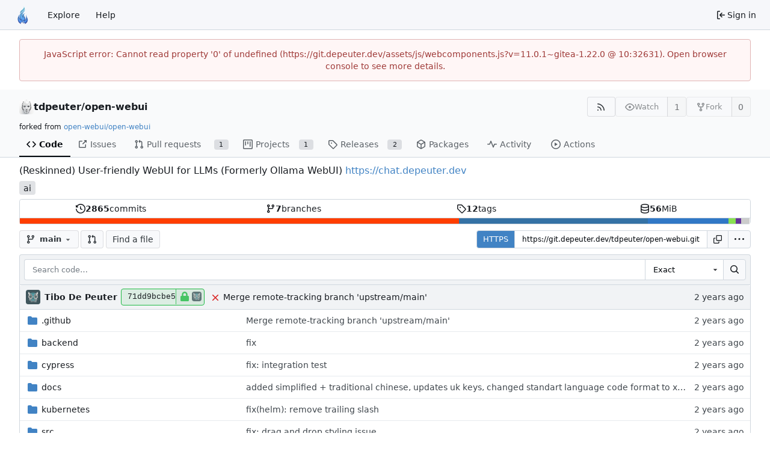

--- FILE ---
content_type: text/html; charset=utf-8
request_url: https://git.depeuter.dev/tdpeuter/open-webui
body_size: 142943
content:
<!DOCTYPE html>
<html lang="en-US" data-theme="gitea-auto">
<head>
	<meta name="viewport" content="width=device-width, initial-scale=1">
	
	<title>tdpeuter/open-webui: (Reskinned) User-friendly WebUI for LLMs (Formerly Ollama WebUI) - Hugo&#39;s Forge: Forging ideas into reality.</title>
	<link rel="manifest" href="[data-uri]">
	<meta name="author" content="tdpeuter">
	<meta name="description" content="open-webui - (Reskinned) User-friendly WebUI for LLMs (Formerly Ollama WebUI)">
	<meta name="keywords" content="git,self-hosted,projects,code">
	<meta name="referrer" content="no-referrer">


	<link rel="alternate" type="application/atom+xml" title="" href="/tdpeuter/open-webui.atom">
	<link rel="alternate" type="application/rss+xml" title="" href="/tdpeuter/open-webui.rss">

	<link rel="icon" href="/assets/img/favicon.svg" type="image/svg+xml">
	<link rel="alternate icon" href="/assets/img/favicon.png" type="image/png">
	
<script>
	
	window.addEventListener('error', function(e) {window._globalHandlerErrors=window._globalHandlerErrors||[]; window._globalHandlerErrors.push(e);});
	window.addEventListener('unhandledrejection', function(e) {window._globalHandlerErrors=window._globalHandlerErrors||[]; window._globalHandlerErrors.push(e);});
	window.config = {
		appUrl: 'https:\/\/git.depeuter.dev\/',
		appSubUrl: '',
		assetVersionEncoded: encodeURIComponent('11.0.1~gitea-1.22.0'), 
		assetUrlPrefix: '\/assets',
		runModeIsProd:  true ,
		customEmojis: {"codeberg":":codeberg:","forgejo":":forgejo:","git":":git:","gitea":":gitea:","github":":github:","gitlab":":gitlab:","gogs":":gogs:"},
		csrfToken: 'eovbGKkSDaOm5iyjQDeJ8tusp7s6MTc2ODc2NTcyNTk0MDYzODk1OA',
		pageData: {},
		notificationSettings: {"EventSourceUpdateTime":10000,"MaxTimeout":60000,"MinTimeout":10000,"TimeoutStep":10000}, 
		enableTimeTracking:  true ,
		
		mermaidMaxSourceCharacters:  5000 ,
		
		i18n: {
			copy_success: "Copied!",
			copy_error: "Copy failed",
			error_occurred: "An error occurred",
			network_error: "Network error",
			remove_label_str: "Remove item \"%s\"",
			modal_confirm: "Confirm",
			modal_cancel: "Cancel",
			more_items: "More items",
			incorrect_root_url: "This Forgejo instance is configured to be served on \"https://git.depeuter.dev/\". You are currently viewing Forgejo through a different URL, which may cause parts of the application to break. The canonical URL is controlled by Forgejo admins via the ROOT_URL setting in the app.ini.",
		},
	};
	
	window.config.pageData = window.config.pageData || {};
</script>
<script src="/assets/js/webcomponents.js?v=11.0.1~gitea-1.22.0"></script>

	

	
	<meta property="og:title" content="open-webui">

	<meta property="og:description" content="(Reskinned) User-friendly WebUI for LLMs (Formerly Ollama WebUI)">


	<meta property="og:url" content="https://git.depeuter.dev/tdpeuter/open-webui">


	<meta property="og:type" content="object">


	<meta property="og:image" content="https://git.depeuter.dev/tdpeuter/open-webui/-/summary-card">
	
		<meta property="og:image:width" content="1200">
	
	
		<meta property="og:image:height" content="600">
	
	
		<meta property="og:image:alt" content="Summary card of repository tdpeuter/open-webui">
	

<meta property="og:site_name" content="Hugo&#39;s Forge: Forging ideas into reality.">

	<link rel="stylesheet" href="/assets/css/index.css?v=11.0.1~gitea-1.22.0">
<link rel="stylesheet" href="/assets/css/theme-gitea-auto.css?v=11.0.1~gitea-1.22.0">

	
</head>
<body hx-headers='{"x-csrf-token": "eovbGKkSDaOm5iyjQDeJ8tusp7s6MTc2ODc2NTcyNTk0MDYzODk1OA"}' hx-swap="outerHTML" hx-ext="morph" hx-push-url="false">
	

	<div class="full height">
		<noscript>This website requires JavaScript.</noscript>

		

		
			


<nav id="navbar" aria-label="Navigation bar">
	<div class="navbar-left ui secondary menu">
		
		<a class="item" id="navbar-logo" href="/" aria-label="Home">
			<img width="30" height="30" src="/assets/img/logo.svg" alt="Logo" aria-hidden="true">
		</a>

		
		<div class="ui secondary menu item navbar-mobile-right only-mobile">
			
			<button class="item tw-w-auto ui icon mini button tw-p-2 tw-m-0" id="navbar-expand-toggle" aria-label="Toggle menu"><svg viewBox="0 0 16 16" class="svg octicon-three-bars" aria-hidden="true" width="16" height="16"><path d="M1 2.75A.75.75 0 0 1 1.75 2h12.5a.75.75 0 0 1 0 1.5H1.75A.75.75 0 0 1 1 2.75m0 5A.75.75 0 0 1 1.75 7h12.5a.75.75 0 0 1 0 1.5H1.75A.75.75 0 0 1 1 7.75M1.75 12h12.5a.75.75 0 0 1 0 1.5H1.75a.75.75 0 0 1 0-1.5"/></svg></button>
		</div>

		
		
			<a class="item" href="/explore/repos">Explore</a>
		

		

		
			<a class="item" target="_blank" rel="noopener noreferrer" href="https://forgejo.org/docs/latest/">Help</a>
		
	</div>

	
	<div class="navbar-right ui secondary menu">
		
			
			<a class="item" rel="nofollow" href="/user/login?redirect_to=%2ftdpeuter%2fopen-webui">
				<svg viewBox="0 0 16 16" class="tw-mr-1 svg octicon-sign-in" aria-hidden="true" width="16" height="16"><path d="M2 2.75C2 1.784 2.784 1 3.75 1h2.5a.75.75 0 0 1 0 1.5h-2.5a.25.25 0 0 0-.25.25v10.5c0 .138.112.25.25.25h2.5a.75.75 0 0 1 0 1.5h-2.5A1.75 1.75 0 0 1 2 13.25Zm6.56 4.5h5.69a.75.75 0 0 1 0 1.5H8.56l1.97 1.97a.749.749 0 0 1-.326 1.275.75.75 0 0 1-.734-.215L6.22 8.53a.75.75 0 0 1 0-1.06l3.25-3.25a.749.749 0 0 1 1.275.326.75.75 0 0 1-.215.734Z"/></svg>
				<span>Sign in</span>
			</a>
		
	</div>
</nav>

		



<div role="main" aria-label="tdpeuter/open-webui: (Reskinned) User-friendly WebUI for LLMs (Formerly Ollama WebUI)" class="page-content repository file list ">
	<div class="secondary-nav">

	<div class="ui container">
		<div class="repo-header">
			<div class="flex-item tw-items-center">
				<div class="flex-item-leading">
					

	<img class="ui avatar tw-align-middle" src="/repo-avatars/25f4979ff188f71fe48bdc0d4709895c300b009a25e1b9c2485f0b99db3bf6a9" width="24" height="24" alt="tdpeuter/open-webui">


				</div>
				<div class="flex-item-main">
					<div class="flex-item-title gt-font-18">
						<a class="muted gt-font-normal" href="/tdpeuter">tdpeuter</a>/<a class="muted" href="/tdpeuter/open-webui">open-webui</a>
					</div>
				</div>
				<div class="flex-item-trailing">
					
					
						
					
					
					
				</div>
			</div>
			
				<div class="repo-buttons button-row">
					
					
					
					<a class="ui compact small basic button" href="/tdpeuter/open-webui.rss" data-tooltip-content="RSS feed">
						<svg viewBox="0 0 16 16" class="svg octicon-rss" aria-hidden="true" width="16" height="16"><path d="M2.002 2.725a.75.75 0 0 1 .797-.699C8.79 2.42 13.58 7.21 13.974 13.201a.75.75 0 0 1-1.497.098 10.5 10.5 0 0 0-9.776-9.776.747.747 0 0 1-.7-.798ZM2.84 7.05h-.002a7 7 0 0 1 6.113 6.111.75.75 0 0 1-1.49.178 5.5 5.5 0 0 0-4.8-4.8.75.75 0 0 1 .179-1.489M2 13a1 1 0 1 1 2 0 1 1 0 0 1-2 0"/></svg>
					</a>
					
					<form hx-boost="true" hx-target="this" method="post" action="/tdpeuter/open-webui/action/watch">
	<div class="ui labeled button" data-tooltip-content="Sign in to watch this repository.">
		<button type="submit" class="ui compact small basic button" disabled>
			
				<svg viewBox="0 0 16 16" class="svg octicon-eye" aria-hidden="true" width="16" height="16"><path d="M8 2c1.981 0 3.671.992 4.933 2.078 1.27 1.091 2.187 2.345 2.637 3.023a1.62 1.62 0 0 1 0 1.798c-.45.678-1.367 1.932-2.637 3.023C11.67 13.008 9.981 14 8 14s-3.671-.992-4.933-2.078C1.797 10.83.88 9.576.43 8.898a1.62 1.62 0 0 1 0-1.798c.45-.677 1.367-1.931 2.637-3.022C4.33 2.992 6.019 2 8 2M1.679 7.932a.12.12 0 0 0 0 .136c.411.622 1.241 1.75 2.366 2.717C5.176 11.758 6.527 12.5 8 12.5s2.825-.742 3.955-1.715c1.124-.967 1.954-2.096 2.366-2.717a.12.12 0 0 0 0-.136c-.412-.621-1.242-1.75-2.366-2.717C10.824 4.242 9.473 3.5 8 3.5s-2.825.742-3.955 1.715c-1.124.967-1.954 2.096-2.366 2.717M8 10a2 2 0 1 1-.001-3.999A2 2 0 0 1 8 10"/></svg><span class="text not-mobile">Watch</span>
			
		</button>
		<a hx-boost="false" class="ui basic label" href="/tdpeuter/open-webui/watchers">
			1
		</a>
	</div>
</form>

					
					
					

	<div class="ui labeled button
		
			disabled
		"
		
			data-tooltip-content="Sign in to fork this repository."
		
	>
		<a class="ui compact small basic button"
			
				
			
		>
			<svg viewBox="0 0 16 16" class="svg octicon-repo-forked" aria-hidden="true" width="16" height="16"><path d="M5 5.372v.878c0 .414.336.75.75.75h4.5a.75.75 0 0 0 .75-.75v-.878a2.25 2.25 0 1 1 1.5 0v.878a2.25 2.25 0 0 1-2.25 2.25h-1.5v2.128a2.251 2.251 0 1 1-1.5 0V8.5h-1.5A2.25 2.25 0 0 1 3.5 6.25v-.878a2.25 2.25 0 1 1 1.5 0M5 3.25a.75.75 0 1 0-1.5 0 .75.75 0 0 0 1.5 0m6.75.75a.75.75 0 1 0 0-1.5.75.75 0 0 0 0 1.5m-3 8.75a.75.75 0 1 0-1.5 0 .75.75 0 0 0 1.5 0"/></svg><span class="text not-mobile">Fork</span>
		</a>
		<div class="ui small modal" id="fork-repo-modal">
			<div class="header">
				You've already forked open-webui
			</div>
			<div class="content tw-text-left">
				<div class="ui list">
					
				</div>
				
			</div>
		</div>
		<a class="ui basic label" href="/tdpeuter/open-webui/forks">
			0
		</a>
	</div>



					
				</div>
			
		</div>
		
		<div class="fork-flag">forked from <a href="/open-webui/open-webui">open-webui/open-webui</a></div>
		
	</div>

	<overflow-menu class="ui container secondary pointing tabular top attached borderless menu tw-pt-0 tw-my-0">
		
			<div class="overflow-menu-items">
				
					<a class="active item" href="/tdpeuter/open-webui">
						<svg viewBox="0 0 16 16" class="svg octicon-code" aria-hidden="true" width="16" height="16"><path d="m11.28 3.22 4.25 4.25a.75.75 0 0 1 0 1.06l-4.25 4.25a.749.749 0 0 1-1.275-.326.75.75 0 0 1 .215-.734L13.94 8l-3.72-3.72a.749.749 0 0 1 .326-1.275.75.75 0 0 1 .734.215m-6.56 0a.75.75 0 0 1 1.042.018.75.75 0 0 1 .018 1.042L2.06 8l3.72 3.72a.749.749 0 0 1-.326 1.275.75.75 0 0 1-.734-.215L.47 8.53a.75.75 0 0 1 0-1.06Z"/></svg> Code
					</a>
				

				

				
					<a class="item" href="https://github.com/open-webui/open-webui/issues" target="_blank" rel="noopener noreferrer">
						<svg viewBox="0 0 16 16" class="svg octicon-link-external" aria-hidden="true" width="16" height="16"><path d="M3.75 2h3.5a.75.75 0 0 1 0 1.5h-3.5a.25.25 0 0 0-.25.25v8.5c0 .138.112.25.25.25h8.5a.25.25 0 0 0 .25-.25v-3.5a.75.75 0 0 1 1.5 0v3.5A1.75 1.75 0 0 1 12.25 14h-8.5A1.75 1.75 0 0 1 2 12.25v-8.5C2 2.784 2.784 2 3.75 2m6.854-1h4.146a.25.25 0 0 1 .25.25v4.146a.25.25 0 0 1-.427.177L13.03 4.03 9.28 7.78a.75.75 0 0 1-1.042-.018.75.75 0 0 1-.018-1.042l3.75-3.75-1.543-1.543A.25.25 0 0 1 10.604 1"/></svg> Issues
					</a>
				

				
					<a class="item" href="/tdpeuter/open-webui/pulls">
						<svg viewBox="0 0 16 16" class="svg octicon-git-pull-request" aria-hidden="true" width="16" height="16"><path d="M1.5 3.25a2.25 2.25 0 1 1 3 2.122v5.256a2.251 2.251 0 1 1-1.5 0V5.372A2.25 2.25 0 0 1 1.5 3.25m5.677-.177L9.573.677A.25.25 0 0 1 10 .854V2.5h1A2.5 2.5 0 0 1 13.5 5v5.628a2.251 2.251 0 1 1-1.5 0V5a1 1 0 0 0-1-1h-1v1.646a.25.25 0 0 1-.427.177L7.177 3.427a.25.25 0 0 1 0-.354M3.75 2.5a.75.75 0 1 0 0 1.5.75.75 0 0 0 0-1.5m0 9.5a.75.75 0 1 0 0 1.5.75.75 0 0 0 0-1.5m8.25.75a.75.75 0 1 0 1.5 0 .75.75 0 0 0-1.5 0"/></svg> Pull requests
						
							<span class="ui small label">1</span>
						
					</a>
				

				
					<a href="/tdpeuter/open-webui/projects" class="item">
						<svg viewBox="0 0 16 16" class="svg octicon-project" aria-hidden="true" width="16" height="16"><path d="M1.75 0h12.5C15.216 0 16 .784 16 1.75v12.5A1.75 1.75 0 0 1 14.25 16H1.75A1.75 1.75 0 0 1 0 14.25V1.75C0 .784.784 0 1.75 0M1.5 1.75v12.5c0 .138.112.25.25.25h12.5a.25.25 0 0 0 .25-.25V1.75a.25.25 0 0 0-.25-.25H1.75a.25.25 0 0 0-.25.25M11.75 3a.75.75 0 0 1 .75.75v7.5a.75.75 0 0 1-1.5 0v-7.5a.75.75 0 0 1 .75-.75m-8.25.75a.75.75 0 0 1 1.5 0v5.5a.75.75 0 0 1-1.5 0ZM8 3a.75.75 0 0 1 .75.75v3.5a.75.75 0 0 1-1.5 0v-3.5A.75.75 0 0 1 8 3"/></svg> Projects
						
							<span class="ui small label">1</span>
						
					</a>
				

				
					<a class="item" href="/tdpeuter/open-webui/releases">
						<svg viewBox="0 0 16 16" class="svg octicon-tag" aria-hidden="true" width="16" height="16"><path d="M1 7.775V2.75C1 1.784 1.784 1 2.75 1h5.025c.464 0 .91.184 1.238.513l6.25 6.25a1.75 1.75 0 0 1 0 2.474l-5.026 5.026a1.75 1.75 0 0 1-2.474 0l-6.25-6.25A1.75 1.75 0 0 1 1 7.775m1.5 0c0 .066.026.13.073.177l6.25 6.25a.25.25 0 0 0 .354 0l5.025-5.025a.25.25 0 0 0 0-.354l-6.25-6.25a.25.25 0 0 0-.177-.073H2.75a.25.25 0 0 0-.25.25ZM6 5a1 1 0 1 1 0 2 1 1 0 0 1 0-2"/></svg> Releases
						
							<span class="ui small label">2</span>
						
					</a>
				

				
					<a href="/tdpeuter/open-webui/packages" class="item">
						<svg viewBox="0 0 16 16" class="svg octicon-package" aria-hidden="true" width="16" height="16"><path d="m8.878.392 5.25 3.045c.54.314.872.89.872 1.514v6.098a1.75 1.75 0 0 1-.872 1.514l-5.25 3.045a1.75 1.75 0 0 1-1.756 0l-5.25-3.045A1.75 1.75 0 0 1 1 11.049V4.951c0-.624.332-1.201.872-1.514L7.122.392a1.75 1.75 0 0 1 1.756 0M7.875 1.69l-4.63 2.685L8 7.133l4.755-2.758-4.63-2.685a.25.25 0 0 0-.25 0M2.5 5.677v5.372c0 .09.047.171.125.216l4.625 2.683V8.432Zm6.25 8.271 4.625-2.683a.25.25 0 0 0 .125-.216V5.677L8.75 8.432Z"/></svg> Packages
						
					</a>
				

				

				

				
					<a class="item" href="/tdpeuter/open-webui/activity">
						<svg viewBox="0 0 16 16" class="svg octicon-pulse" aria-hidden="true" width="16" height="16"><path d="M6 2c.306 0 .582.187.696.471L10 10.731l1.304-3.26A.75.75 0 0 1 12 7h3.25a.75.75 0 0 1 0 1.5h-2.742l-1.812 4.528a.751.751 0 0 1-1.392 0L6 4.77 4.696 8.03A.75.75 0 0 1 4 8.5H.75a.75.75 0 0 1 0-1.5h2.742l1.812-4.529A.75.75 0 0 1 6 2"/></svg> Activity
					</a>
				

				
					<a class="item" href="/tdpeuter/open-webui/actions">
						<svg viewBox="0 0 16 16" class="svg octicon-play" aria-hidden="true" width="16" height="16"><path d="M8 0a8 8 0 1 1 0 16A8 8 0 0 1 8 0M1.5 8a6.5 6.5 0 1 0 13 0 6.5 6.5 0 0 0-13 0m4.879-2.773 4.264 2.559a.25.25 0 0 1 0 .428l-4.264 2.559A.25.25 0 0 1 6 10.559V5.442a.25.25 0 0 1 .379-.215"/></svg> Actions
						
					</a>
				

				

				

				
			</div>
		
	</overflow-menu>
	<div class="ui tabs divider"></div>
</div>

	<div class="ui container ">
		




	<div id="flash-message" hx-swap-oob="true"></div>


		

		
		<div class="repo-description">
			<div id="repo-desc" class="tw-break-anywhere tw-text-16">
				
				<span class="description">(Reskinned) User-friendly WebUI for LLMs (Formerly Ollama WebUI)</span>
				<a class="link" href="https://chat.depeuter.dev">https://chat.depeuter.dev</a>
			</div>
		</div>
		<div class="tw-flex tw-items-center tw-flex-wrap tw-gap-2 tw-my-2" id="repo-topics">
			
			<a class="repo-topic ui large label" href="/explore/repos?q=ai&topic=1">ai</a>
			
		</div>
		
		

		

		
		
<div class="ui segments repository-summary tw-mt-1 tw-mb-0">
	<div class="ui segment repository-menu">
		
			<a class="item muted " href="/tdpeuter/open-webui/commits/branch/main">
				<svg viewBox="0 0 16 16" class="svg octicon-history" aria-hidden="true" width="16" height="16"><path d="m.427 1.927 1.215 1.215a8.002 8.002 0 1 1-1.6 5.685.75.75 0 1 1 1.493-.154 6.5 6.5 0 1 0 1.18-4.458l1.358 1.358A.25.25 0 0 1 3.896 6H.25A.25.25 0 0 1 0 5.75V2.104a.25.25 0 0 1 .427-.177M7.75 4a.75.75 0 0 1 .75.75v2.992l2.028.812a.75.75 0 0 1-.557 1.392l-2.5-1A.75.75 0 0 1 7 8.25v-3.5A.75.75 0 0 1 7.75 4"/></svg> <b>2865</b> commits
			</a>
			<a class="item muted " href="/tdpeuter/open-webui/branches">
				<svg viewBox="0 0 16 16" class="svg octicon-git-branch" aria-hidden="true" width="16" height="16"><path d="M9.5 3.25a2.25 2.25 0 1 1 3 2.122V6A2.5 2.5 0 0 1 10 8.5H6a1 1 0 0 0-1 1v1.128a2.251 2.251 0 1 1-1.5 0V5.372a2.25 2.25 0 1 1 1.5 0v1.836A2.5 2.5 0 0 1 6 7h4a1 1 0 0 0 1-1v-.628A2.25 2.25 0 0 1 9.5 3.25m-6 0a.75.75 0 1 0 1.5 0 .75.75 0 0 0-1.5 0m8.25-.75a.75.75 0 1 0 0 1.5.75.75 0 0 0 0-1.5M4.25 12a.75.75 0 1 0 0 1.5.75.75 0 0 0 0-1.5"/></svg> <b>7</b> branches
			</a>
			
				<a class="item muted " href="/tdpeuter/open-webui/tags">
					<svg viewBox="0 0 16 16" class="svg octicon-tag" aria-hidden="true" width="16" height="16"><path d="M1 7.775V2.75C1 1.784 1.784 1 2.75 1h5.025c.464 0 .91.184 1.238.513l6.25 6.25a1.75 1.75 0 0 1 0 2.474l-5.026 5.026a1.75 1.75 0 0 1-2.474 0l-6.25-6.25A1.75 1.75 0 0 1 1 7.775m1.5 0c0 .066.026.13.073.177l6.25 6.25a.25.25 0 0 0 .354 0l5.025-5.025a.25.25 0 0 0 0-.354l-6.25-6.25a.25.25 0 0 0-.177-.073H2.75a.25.25 0 0 0-.25.25ZM6 5a1 1 0 1 1 0 2 1 1 0 0 1 0-2"/></svg> <b>12</b> tags
				</a>
			
			<span class="item" data-tooltip-content="git: 56 MiB, lfs: 0 B">
				
				<svg viewBox="0 0 16 16" class="svg octicon-database" aria-hidden="true" width="16" height="16"><path d="M1 3.5c0-.626.292-1.165.7-1.59.406-.422.956-.767 1.579-1.041C4.525.32 6.195 0 8 0s3.475.32 4.722.869c.622.274 1.172.62 1.578 1.04.408.426.7.965.7 1.591v9c0 .626-.292 1.165-.7 1.59-.406.422-.956.767-1.579 1.041C11.476 15.68 9.806 16 8 16c-1.805 0-3.475-.32-4.721-.869-.623-.274-1.173-.62-1.579-1.04-.408-.426-.7-.965-.7-1.591Zm1.5 0c0 .133.058.318.282.551.227.237.591.483 1.101.707C4.898 5.205 6.353 5.5 8 5.5s3.101-.295 4.118-.742c.508-.224.873-.471 1.1-.708.224-.232.282-.417.282-.55s-.058-.318-.282-.551c-.227-.237-.591-.483-1.101-.707C11.102 1.795 9.647 1.5 8 1.5s-3.101.295-4.118.742c-.508.224-.873.471-1.1.708-.224.232-.282.417-.282.55m0 4.5c0 .133.058.318.282.551.227.237.591.483 1.101.707C4.898 9.705 6.353 10 8 10s3.101-.295 4.118-.742c.508-.224.873-.471 1.1-.708.224-.232.282-.417.282-.55V5.724c-.241.15-.503.286-.778.407C11.475 6.68 9.805 7 8 7s-3.475-.32-4.721-.869a6 6 0 0 1-.779-.407Zm0 2.225V12.5c0 .133.058.318.282.55.227.237.592.484 1.1.708 1.016.447 2.471.742 4.118.742s3.102-.295 4.117-.742c.51-.224.874-.47 1.101-.707.224-.233.282-.418.282-.551v-2.275c-.241.15-.503.285-.778.406-1.247.549-2.917.869-4.722.869s-3.475-.32-4.721-.869a6 6 0 0 1-.779-.406"/></svg> <b>56</b> MiB
			</span>
		
	</div>
	
	<a class="ui segment show-panel toggle" id="language-stats-bar" data-panel="#language-stats-legend">
		
		<div class="bar" style="width: 60.1%; background-color: #ff3e00" data-tooltip-placement="top" data-tooltip-content=Svelte data-tooltip-follow-cursor="horizontal"></div>
		
		<div class="bar" style="width: 25.9%; background-color: #3572A5" data-tooltip-placement="top" data-tooltip-content=Python data-tooltip-follow-cursor="horizontal"></div>
		
		<div class="bar" style="width: 11%; background-color: #3178c6" data-tooltip-placement="top" data-tooltip-content=TypeScript data-tooltip-follow-cursor="horizontal"></div>
		
		<div class="bar" style="width: 1%; background-color: #89e051" data-tooltip-placement="top" data-tooltip-content=Shell data-tooltip-follow-cursor="horizontal"></div>
		
		<div class="bar" style="width: 0.8%; background-color: #663399" data-tooltip-placement="top" data-tooltip-content=CSS data-tooltip-follow-cursor="horizontal"></div>
		
		<div class="bar" style="width: 1.1%; background-color: #cccccc" data-tooltip-placement="top" data-tooltip-content=other data-tooltip-follow-cursor="horizontal"></div>
		
	</a>
	<div class="ui segment sub-menu tw-hidden" id="language-stats-legend">
		
		<div class="item">
			<i class="color-icon" style="background-color: #ff3e00"></i>
			<span class="tw-font-semibold">
				
					Svelte
				
			</span>
			60.1%
		</div>
		
		<div class="item">
			<i class="color-icon" style="background-color: #3572A5"></i>
			<span class="tw-font-semibold">
				
					Python
				
			</span>
			25.9%
		</div>
		
		<div class="item">
			<i class="color-icon" style="background-color: #3178c6"></i>
			<span class="tw-font-semibold">
				
					TypeScript
				
			</span>
			11%
		</div>
		
		<div class="item">
			<i class="color-icon" style="background-color: #89e051"></i>
			<span class="tw-font-semibold">
				
					Shell
				
			</span>
			1%
		</div>
		
		<div class="item">
			<i class="color-icon" style="background-color: #663399"></i>
			<span class="tw-font-semibold">
				
					CSS
				
			</span>
			0.8%
		</div>
		
		<div class="item">
			<i class="color-icon" style="background-color: #cccccc"></i>
			<span class="tw-font-semibold">
				
					Other
				
			</span>
			1.1%
		</div>
		
	</div>
	
</div>


		
		
		
		<div class="repo-button-row">
			<div class="tw-flex tw-items-center tw-gap-y-2">
				






	




<script type="module">
	const data = {
		'textReleaseCompare': "Compare",
		'textCreateTag': "Create tag %s",
		'textCreateBranch': "Create branch %s",
		'textCreateBranchFrom': "from \"%s\"",
		'textBranches': "Branches",
		'textTags': "Tags",
		'textDefaultBranchLabel': "default",

		'mode': 'branches',
		'showBranchesInDropdown':  true ,
		'searchFieldPlaceholder': 'Filter branch or tag...',
		'branchForm':  null ,
		'disableCreateBranch':  true ,
		'setAction':  null ,
		'submitForm':  null ,
		'viewType': "branch",
		'refName': "main",
		'commitIdShort': "71dd9bcbe5",
		'tagName': "",
		'branchName': "main",
		'noTag':  null ,
		'defaultSelectedRefName': "main",
		'repoDefaultBranch': "main",
		'enableFeed':  true ,
		'rssURLPrefix': '\/tdpeuter\/open-webui/rss/branch/',
		'branchURLPrefix': '\/tdpeuter\/open-webui/src/branch/',
		'branchURLSuffix': '',
		'tagURLPrefix': '\/tdpeuter\/open-webui/src/tag/',
		'tagURLSuffix': '',
		'repoLink': "/tdpeuter/open-webui",
		'treePath': "",
		'branchNameSubURL': "branch/main",
		'noResults': "No results found.",
	};
	
	window.config.pageData.branchDropdownDataList = window.config.pageData.branchDropdownDataList || [];
	window.config.pageData.branchDropdownDataList.push(data);
</script>

<div class="js-branch-tag-selector tw-mr-1">
	
	<div class="ui dropdown custom">
		<button class="branch-dropdown-button gt-ellipsis ui basic small compact button tw-flex tw-m-0">
			<span class="text tw-flex tw-items-center tw-mr-1 gt-ellipsis">
				
					
						<svg viewBox="0 0 16 16" class="svg octicon-git-branch" aria-hidden="true" width="16" height="16"><path d="M9.5 3.25a2.25 2.25 0 1 1 3 2.122V6A2.5 2.5 0 0 1 10 8.5H6a1 1 0 0 0-1 1v1.128a2.251 2.251 0 1 1-1.5 0V5.372a2.25 2.25 0 1 1 1.5 0v1.836A2.5 2.5 0 0 1 6 7h4a1 1 0 0 0 1-1v-.628A2.25 2.25 0 0 1 9.5 3.25m-6 0a.75.75 0 1 0 1.5 0 .75.75 0 0 0-1.5 0m8.25-.75a.75.75 0 1 0 0 1.5.75.75 0 0 0 0-1.5M4.25 12a.75.75 0 1 0 0 1.5.75.75 0 0 0 0-1.5"/></svg>
					
					<strong ref="dropdownRefName" class="tw-ml-2 tw-inline-block gt-ellipsis">main</strong>
				
			</span>
			<svg viewBox="0 0 16 16" class="dropdown icon svg octicon-triangle-down" aria-hidden="true" width="14" height="14"><path d="m4.427 7.427 3.396 3.396a.25.25 0 0 0 .354 0l3.396-3.396A.25.25 0 0 0 11.396 7H4.604a.25.25 0 0 0-.177.427"/></svg>
		</button>
	</div>
</div>

				
					
					
					
					
					<a id="new-pull-request" role="button" class="ui compact basic button" href="/tdpeuter/open-webui/compare/main...main"
						data-tooltip-content="Compare">
						<svg viewBox="0 0 16 16" class="svg octicon-git-pull-request" aria-hidden="true" width="16" height="16"><path d="M1.5 3.25a2.25 2.25 0 1 1 3 2.122v5.256a2.251 2.251 0 1 1-1.5 0V5.372A2.25 2.25 0 0 1 1.5 3.25m5.677-.177L9.573.677A.25.25 0 0 1 10 .854V2.5h1A2.5 2.5 0 0 1 13.5 5v5.628a2.251 2.251 0 1 1-1.5 0V5a1 1 0 0 0-1-1h-1v1.646a.25.25 0 0 1-.427.177L7.177 3.427a.25.25 0 0 1 0-.354M3.75 2.5a.75.75 0 1 0 0 1.5.75.75 0 0 0 0-1.5m0 9.5a.75.75 0 1 0 0 1.5.75.75 0 0 0 0-1.5m8.25.75a.75.75 0 1 0 1.5 0 .75.75 0 0 0-1.5 0"/></svg>
					</a>
				
				
				
					<a href="/tdpeuter/open-webui/find/branch/main" class="ui compact basic button">Find a file</a>
				

				

				
				
			</div>
			<div class="tw-flex tw-items-center">
				
				
					<div class="clone-panel ui action tiny input">
						

	<button class="ui small button" id="repo-clone-https" data-link="https://git.depeuter.dev/tdpeuter/open-webui.git">
		HTTPS
	</button>


<input id="repo-clone-url" size="20" class="js-clone-url" value="https://git.depeuter.dev/tdpeuter/open-webui.git" readonly>
<button class="ui small icon button" id="clipboard-btn" data-tooltip-content="Copy URL" data-clipboard-target="#repo-clone-url" aria-label="Copy URL">
	<svg viewBox="0 0 16 16" class="svg octicon-copy" aria-hidden="true" width="14" height="14"><path d="M0 6.75C0 5.784.784 5 1.75 5h1.5a.75.75 0 0 1 0 1.5h-1.5a.25.25 0 0 0-.25.25v7.5c0 .138.112.25.25.25h7.5a.25.25 0 0 0 .25-.25v-1.5a.75.75 0 0 1 1.5 0v1.5A1.75 1.75 0 0 1 9.25 16h-7.5A1.75 1.75 0 0 1 0 14.25Z"/><path d="M5 1.75C5 .784 5.784 0 6.75 0h7.5C15.216 0 16 .784 16 1.75v7.5A1.75 1.75 0 0 1 14.25 11h-7.5A1.75 1.75 0 0 1 5 9.25Zm1.75-.25a.25.25 0 0 0-.25.25v7.5c0 .138.112.25.25.25h7.5a.25.25 0 0 0 .25-.25v-7.5a.25.25 0 0 0-.25-.25Z"/></svg>
</button>

						<button class="ui small jump dropdown icon button" data-tooltip-content="More operations">
							<svg viewBox="0 0 16 16" class="svg octicon-kebab-horizontal" aria-hidden="true" width="16" height="16"><path d="M8 9a1.5 1.5 0 1 0 0-3 1.5 1.5 0 0 0 0 3M1.5 9a1.5 1.5 0 1 0 0-3 1.5 1.5 0 0 0 0 3m13 0a1.5 1.5 0 1 0 0-3 1.5 1.5 0 0 0 0 3"/></svg>
							<div class="menu">
								
									<a class="item archive-link" href="/tdpeuter/open-webui/archive/main.zip" rel="nofollow"><svg viewBox="0 0 16 16" class="tw-mr-2 svg octicon-file-zip" aria-hidden="true" width="16" height="16"><path d="M3.5 1.75v11.5c0 .09.048.173.126.217a.75.75 0 0 1-.752 1.298A1.75 1.75 0 0 1 2 13.25V1.75C2 .784 2.784 0 3.75 0h5.586c.464 0 .909.185 1.237.513l2.914 2.914c.329.328.513.773.513 1.237v8.586A1.75 1.75 0 0 1 12.25 15h-.5a.75.75 0 0 1 0-1.5h.5a.25.25 0 0 0 .25-.25V4.664a.25.25 0 0 0-.073-.177L9.513 1.573a.25.25 0 0 0-.177-.073H7.25a.75.75 0 0 1 0 1.5h-.5a.75.75 0 0 1 0-1.5h-3a.25.25 0 0 0-.25.25m3.75 8.75h.5c.966 0 1.75.784 1.75 1.75v3a.75.75 0 0 1-.75.75h-2.5a.75.75 0 0 1-.75-.75v-3c0-.966.784-1.75 1.75-1.75M6 5.25a.75.75 0 0 1 .75-.75h.5a.75.75 0 0 1 0 1.5h-.5A.75.75 0 0 1 6 5.25m.75 2.25h.5a.75.75 0 0 1 0 1.5h-.5a.75.75 0 0 1 0-1.5M8 6.75A.75.75 0 0 1 8.75 6h.5a.75.75 0 0 1 0 1.5h-.5A.75.75 0 0 1 8 6.75M8.75 3h.5a.75.75 0 0 1 0 1.5h-.5a.75.75 0 0 1 0-1.5M8 9.75A.75.75 0 0 1 8.75 9h.5a.75.75 0 0 1 0 1.5h-.5A.75.75 0 0 1 8 9.75m-1 2.5v2.25h1v-2.25a.25.25 0 0 0-.25-.25h-.5a.25.25 0 0 0-.25.25"/></svg>Download ZIP</a>
									<a class="item archive-link" href="/tdpeuter/open-webui/archive/main.tar.gz" rel="nofollow"><svg viewBox="0 0 16 16" class="tw-mr-2 svg octicon-file-zip" aria-hidden="true" width="16" height="16"><path d="M3.5 1.75v11.5c0 .09.048.173.126.217a.75.75 0 0 1-.752 1.298A1.75 1.75 0 0 1 2 13.25V1.75C2 .784 2.784 0 3.75 0h5.586c.464 0 .909.185 1.237.513l2.914 2.914c.329.328.513.773.513 1.237v8.586A1.75 1.75 0 0 1 12.25 15h-.5a.75.75 0 0 1 0-1.5h.5a.25.25 0 0 0 .25-.25V4.664a.25.25 0 0 0-.073-.177L9.513 1.573a.25.25 0 0 0-.177-.073H7.25a.75.75 0 0 1 0 1.5h-.5a.75.75 0 0 1 0-1.5h-3a.25.25 0 0 0-.25.25m3.75 8.75h.5c.966 0 1.75.784 1.75 1.75v3a.75.75 0 0 1-.75.75h-2.5a.75.75 0 0 1-.75-.75v-3c0-.966.784-1.75 1.75-1.75M6 5.25a.75.75 0 0 1 .75-.75h.5a.75.75 0 0 1 0 1.5h-.5A.75.75 0 0 1 6 5.25m.75 2.25h.5a.75.75 0 0 1 0 1.5h-.5a.75.75 0 0 1 0-1.5M8 6.75A.75.75 0 0 1 8.75 6h.5a.75.75 0 0 1 0 1.5h-.5A.75.75 0 0 1 8 6.75M8.75 3h.5a.75.75 0 0 1 0 1.5h-.5a.75.75 0 0 1 0-1.5M8 9.75A.75.75 0 0 1 8.75 9h.5a.75.75 0 0 1 0 1.5h-.5A.75.75 0 0 1 8 9.75m-1 2.5v2.25h1v-2.25a.25.25 0 0 0-.25-.25h-.5a.25.25 0 0 0-.25.25"/></svg>Download TAR.GZ</a>
									<a class="item archive-link" href="/tdpeuter/open-webui/archive/main.bundle" rel="nofollow"><svg viewBox="0 0 16 16" class="tw-mr-2 svg octicon-package" aria-hidden="true" width="16" height="16"><path d="m8.878.392 5.25 3.045c.54.314.872.89.872 1.514v6.098a1.75 1.75 0 0 1-.872 1.514l-5.25 3.045a1.75 1.75 0 0 1-1.756 0l-5.25-3.045A1.75 1.75 0 0 1 1 11.049V4.951c0-.624.332-1.201.872-1.514L7.122.392a1.75 1.75 0 0 1 1.756 0M7.875 1.69l-4.63 2.685L8 7.133l4.755-2.758-4.63-2.685a.25.25 0 0 0-.25 0M2.5 5.677v5.372c0 .09.047.171.125.216l4.625 2.683V8.432Zm6.25 8.271 4.625-2.683a.25.25 0 0 0 .125-.216V5.677L8.75 8.432Z"/></svg>Download BUNDLE</a>
								
								
								
									<a class="item js-clone-url-editor" data-href-template="vscode://vscode.git/clone?url={url}"><svg viewBox="-1 -1 34 34" class="tw-mr-2 svg gitea-open-with-vscode" aria-hidden="true" width="16" height="16"><path d="M30.9 3.4 24.3.3a2 2 0 0 0-2.3.4L9.4 12.2 3.9 8c-.5-.4-1.2-.4-1.7 0L.4 9.8c-.5.5-.5 1.4 0 2L5.2 16 .4 20.3c-.5.6-.5 1.5 0 2L2.2 24c.5.5 1.2.5 1.7 0l5.5-4L22 31.2a2 2 0 0 0 2.3.4l6.6-3.2a2 2 0 0 0 1.1-1.8V5.2a2 2 0 0 0-1.1-1.8M24 23.3 14.4 16 24 8.7z"/></svg>Open with VS Code</a>
								
									<a class="item js-clone-url-editor" data-href-template="vscodium://vscode.git/clone?url={url}"><svg xml:space="preserve" fill-rule="evenodd" stroke-linejoin="round" stroke-miterlimit="2" clip-rule="evenodd" viewBox="0 0 16 16" class="tw-mr-2 svg gitea-open-with-vscodium" aria-hidden="true" width="16" height="16"><path fill-rule="nonzero" d="m10.2.2.5-.3c.3 0 .5.2.7.4l.2.8-.2 1-.8 2.4c-.3 1-.4 2 0 2.9l.8-2c.2 0 .4.1.4.3l-.3 1L9.2 13l3.1-2.9c.3-.2.7-.5.8-1a2 2 0 0 0-.3-1c-.2-.5-.5-.9-.6-1.4l.1-.7c.1-.1.3-.2.5-.1.2 0 .3.2.4.4.3.5.4 1.2.5 1.8l.6-1.2c0-.2.2-.4.4-.6l.4-.2c.2 0 .4.3.4.4v.6l-.8 1.6-1.4 1.8 1-.4c.2 0 .6.2.7.5 0 .2 0 .4-.2.5-.3.2-.6.2-1 .2-1 0-2.2.6-2.9 1.4L9.6 15c-.4.4-.9 1-1.4.8-.8-.1-.8-1.3-1-1.8 0-.3-.2-.6-.4-.7-.3-.2-.5-.3-.8-.3-.6-.1-1.2 0-1.8-.2l-.8-.4-.4-.7c-.3-.6-.3-1.2-.5-1.8A4 4 0 0 0 1 8l-.4-.4v-.4c.2-.2.5-.2.7 0 .5.2.5.8 1 1.1V6.2s.3-.1.4 0l.2.5L3 9c.4-.4.6-1 .5-1.5L3.4 7l.3-.2c.2 0 .3.2.4.3v.7c0 .6-.3 1.1-.4 1.7-.2.4-.3 1-.1 1.4.1.5.5.9.9 1 .5.3 1.1.4 1.7.4-.4-.6-.7-1.2-.7-2 0-.7.4-1.3.6-2C6.3 7 5.7 5.8 4.8 5l-1.5-.7c-.4-.2-.7-.7-.7-1.2.3-.1.7 0 1 .1L5 4.5l.6.1c.2-.3 0-.6-.2-.8-.3-.5-1-.6-1.3-1a.9.9 0 0 1-.2-.8c0-.2.3-.4.5-.4.4 0 .7.3.9.5.8.8 1.2 1.8 1.4 3s0 2.5-.2 3.7c0 .3-.2.5-.1.8l.2.2c.2 0 .4 0 .5-.2.4-.3.8-.8.9-1.3l.1-1.2.1-.6.4-.2.3.3v.6c-.1.5-.2 1-.5 1.6a2 2 0 0 1-.6 1l-1 1c-.1.2-.2.6-.1.9 0 .2.2.4.4.5.4.2.8.2 1 0 .3-.1.5-.4.7-.6l.5-1.4.4-2.5C9.7 7 9.6 6 9 5.2c-.2-.4-.5-.7-1-1l-1-.8c-.2-.3-.4-.7-.3-1.2h.6c.4.1.7.4.9.8s.4.8.9 1l-1-2c-.1-.3-.3-.5-.2-.8 0-.2.2-.4.4-.4s.4.1.5.3l.2.5 1 3.1a4 4 0 0 0 .4-2.3L10 1V.2Z"/></svg>Open with VSCodium</a>
								
									<a class="item js-clone-url-editor" data-href-template="jetbrains://idea/checkout/git?idea.required.plugins.id=Git4Idea&amp;checkout.repo={url}"><svg xml:space="preserve" viewBox="0 0 70 70" class="tw-mr-2 svg gitea-open-with-jetbrains" aria-hidden="true" width="16" height="16"><linearGradient id="gitea-open-with-jetbrains__a" x1=".79" x2="33.317" y1="40.089" y2="40.089" gradientUnits="userSpaceOnUse"><stop offset=".258" style="stop-color:#f97a12"/><stop offset=".459" style="stop-color:#b07b58"/><stop offset=".724" style="stop-color:#577bae"/><stop offset=".91" style="stop-color:#1e7ce5"/><stop offset="1" style="stop-color:#087cfa"/></linearGradient><path d="M17.7 54.6.8 41.2l8.4-15.6L33.3 35z" style="fill:url(#gitea-open-with-jetbrains__a)"/><linearGradient id="gitea-open-with-jetbrains__b" x1="25.767" x2="79.424" y1="24.88" y2="54.57" gradientUnits="userSpaceOnUse"><stop offset="0" style="stop-color:#f97a12"/><stop offset=".072" style="stop-color:#cb7a3e"/><stop offset=".154" style="stop-color:#9e7b6a"/><stop offset=".242" style="stop-color:#757b91"/><stop offset=".334" style="stop-color:#537bb1"/><stop offset=".432" style="stop-color:#387ccc"/><stop offset=".538" style="stop-color:#237ce0"/><stop offset=".655" style="stop-color:#147cef"/><stop offset=".792" style="stop-color:#0b7cf7"/><stop offset="1" style="stop-color:#087cfa"/></linearGradient><path d="m70 18.7-1.3 40.5L41.8 70 25.6 59.6 49.3 35 38.9 12.3l9.3-11.2z" style="fill:url(#gitea-open-with-jetbrains__b)"/><linearGradient id="gitea-open-with-jetbrains__c" x1="63.228" x2="48.29" y1="42.915" y2="-1.719" gradientUnits="userSpaceOnUse"><stop offset="0" style="stop-color:#fe315d"/><stop offset=".078" style="stop-color:#cb417e"/><stop offset=".16" style="stop-color:#9e4e9b"/><stop offset=".247" style="stop-color:#755bb4"/><stop offset=".339" style="stop-color:#5365ca"/><stop offset=".436" style="stop-color:#386ddb"/><stop offset=".541" style="stop-color:#2374e9"/><stop offset=".658" style="stop-color:#1478f3"/><stop offset=".794" style="stop-color:#0b7bf8"/><stop offset="1" style="stop-color:#087cfa"/></linearGradient><path d="M70 18.7 48.7 43.9l-9.8-31.6 9.3-11.2z" style="fill:url(#gitea-open-with-jetbrains__c)"/><linearGradient id="gitea-open-with-jetbrains__d" x1="10.72" x2="55.524" y1="16.473" y2="90.58" gradientUnits="userSpaceOnUse"><stop offset="0" style="stop-color:#fe315d"/><stop offset=".04" style="stop-color:#f63462"/><stop offset=".104" style="stop-color:#df3a71"/><stop offset=".167" style="stop-color:#c24383"/><stop offset=".291" style="stop-color:#ad4a91"/><stop offset=".55" style="stop-color:#755bb4"/><stop offset=".917" style="stop-color:#1d76ed"/><stop offset="1" style="stop-color:#087cfa"/></linearGradient><path d="M33.7 58.1 5.6 68.3l4.5-15.8L16 33.1 0 27.7 10.1 0l22 2.7 21.6 24.7z" style="fill:url(#gitea-open-with-jetbrains__d)"/><path d="M13.7 13.5h43.2v43.2H13.7z" style="fill:#000"/><path d="M17.7 48.6h16.2v2.7H17.7zM29.4 22.4v-3.3h-9v3.3H23v11.3h-2.6V37h9v-3.3h-2.5V22.4zM38 37.3c-1.4 0-2.6-.3-3.5-.8s-1.7-1.2-2.3-1.9l2.5-2.8c.5.6 1 1 1.5 1.3s1.1.5 1.7.5c.7 0 1.3-.2 1.8-.7.4-.5.6-1.2.6-2.3V19.1h4v11.7c0 1.1-.1 2-.4 2.8s-.7 1.4-1.3 2c-.5.5-1.2 1-2 1.2-.8.3-1.6.5-2.6.5" style="fill:#fff"/></svg>Open with Intellij IDEA</a>
								
							</div>
						</button>
						<script>
	
	
	
	
	
	
	(window.updateCloneStates = function() {
		const httpsBtn = document.getElementById('repo-clone-https');
		const sshBtn = document.getElementById('repo-clone-ssh');
		const value = localStorage.getItem('repo-clone-protocol') || 'https';
		const isSSH = value === 'ssh' && sshBtn || value !== 'ssh' && !httpsBtn;

		if (httpsBtn) {
			httpsBtn.textContent = window.origin.split(':')[0].toUpperCase();
			httpsBtn.classList.toggle('primary', !isSSH);
			httpsBtn.classList.toggle('basic', isSSH);
		}
		if (sshBtn) {
			sshBtn.classList.toggle('primary', isSSH);
			sshBtn.classList.toggle('basic', !isSSH);
		}

		const btn = isSSH ? sshBtn : httpsBtn;
		if (!btn) return;

		
		function toOriginUrl(urlStr) {
			try {
				if (urlStr.startsWith('http://') || urlStr.startsWith('https://') || urlStr.startsWith('/')) {
					const {origin, protocol, hostname, port} = window.location;
					const url = new URL(urlStr, origin);
					url.protocol = protocol;
					url.hostname = hostname;
					url.port = port || (protocol === 'https:' ? '443' : '80');
					return url.toString();
				}
			} catch {}
			return urlStr;
		}
		const link = toOriginUrl(btn.getAttribute('data-link'));

		for (const el of document.getElementsByClassName('js-clone-url')) {
			el[el.nodeName === 'INPUT' ? 'value' : 'textContent'] = link;
		}
		for (const el of document.getElementsByClassName('js-clone-url-editor')) {
			el.href = el.getAttribute('data-href-template').replace('{url}', encodeURIComponent(link));
		}
	})();
</script>

					</div>
					<div class="ui small modal" id="cite-repo-modal">
	<div class="header">
		Cite this repository
	</div>
	<div class="content">
		<div class="ui stackable secondary menu">
			<div class="ui action input" id="citation-panel">
				<span class="ui citation label primary" id="citation-copy-bibtex" data-text="">
BibTeX
</span>

<input id="citation-copy-content" value="" size="1" readonly>
<button class="ui icon button" id="citation-clipboard-btn" data-tooltip-content="Copy" data-clipboard-target="#citation-copy-content">
	<svg viewBox="0 0 16 16" class="svg octicon-copy" aria-hidden="true" width="16" height="16"><path d="M0 6.75C0 5.784.784 5 1.75 5h1.5a.75.75 0 0 1 0 1.5h-1.5a.25.25 0 0 0-.25.25v7.5c0 .138.112.25.25.25h7.5a.25.25 0 0 0 .25-.25v-1.5a.75.75 0 0 1 1.5 0v1.5A1.75 1.75 0 0 1 9.25 16h-7.5A1.75 1.75 0 0 1 0 14.25Z"/><path d="M5 1.75C5 .784 5.784 0 6.75 0h7.5C15.216 0 16 .784 16 1.75v7.5A1.75 1.75 0 0 1 14.25 11h-7.5A1.75 1.75 0 0 1 5 9.25Zm1.75-.25a.25.25 0 0 0-.25.25v7.5c0 .138.112.25.25.25h7.5a.25.25 0 0 0 .25-.25v-7.5a.25.25 0 0 0-.25-.25Z"/></svg>
</button>

				<a id="goto-citation-btn" class="ui basic jump icon button" href="/tdpeuter/open-webui/src/main/" data-tooltip-content="Find a file">
					<svg viewBox="0 0 16 16" class="svg octicon-file-moved" aria-hidden="true" width="16" height="16"><path d="M2 1.75C2 .784 2.784 0 3.75 0h6.586c.464 0 .909.184 1.237.513l2.914 2.914c.329.328.513.773.513 1.237v9.586A1.75 1.75 0 0 1 13.25 16h-3.5a.75.75 0 0 1 0-1.5h3.5a.25.25 0 0 0 .25-.25V4.664a.25.25 0 0 0-.073-.177l-2.914-2.914a.25.25 0 0 0-.177-.073H3.75a.25.25 0 0 0-.25.25v6.5a.75.75 0 0 1-1.5 0z"/><path d="m5.427 15.573 3.146-3.146a.25.25 0 0 0 0-.354L5.427 8.927A.25.25 0 0 0 5 9.104V11.5H.75a.75.75 0 0 0 0 1.5H5v2.396c0 .223.27.335.427.177"/></svg>
				</a>
			</div>
		</div>
	</div>
	<div class="actions">
		<button class="ui cancel button">
			Cancel
		</button>
	</div>
</div>

				
				
			</div>
		</div>
		
			
			
			
				<div class="code-search tw-w-full tw-py-2 tw-px-2 tw-bg-box-header tw-rounded-t tw-border tw-border-secondary tw-border-b-0">
					<form class="ui form ignore-dirty" action="/tdpeuter/open-webui/search/branch/main" method="get" data-test-tag="codesearch">
						<input type="hidden" name="path" value="">
						





<div class="ui small fluid action input">
	


<input type="search" spellcheck="false" name="q" maxlength="255" placeholder="Search code…">

	<div class="ui small dropdown selection " data-tooltip-content="Search type">
		<svg viewBox="0 0 16 16" class="dropdown icon svg octicon-triangle-down" aria-hidden="true" width="14" height="14"><path d="m4.427 7.427 3.396 3.396a.25.25 0 0 0 .354 0l3.396-3.396A.25.25 0 0 0 11.396 7H4.604a.25.25 0 0 0-.177.427"/></svg>
		<div class="text">
			Exact
		</div>
		<div class="menu" data-test-tag="fuzzy-dropdown">
			
				
				<label class="active item" data-value="exact" data-tooltip-content="Include only results that match the exact search term">
					<input hidden type="radio" name="mode" value="exact" checked/>
					Exact
				</label>
			
				
				<label class="item" data-value="union" data-tooltip-content="Include results that match any of the whitespace separated keywords">
					<input hidden type="radio" name="mode" value="union"/>
					Union
				</label>
			
				
				<label class="item" data-value="regexp" data-tooltip-content="Interpret the search term as a regular expression">
					<input hidden type="radio" name="mode" value="regexp"/>
					RegExp
				</label>
			
		</div>
	</div>
	

<button class="ui small icon button" aria-label="Search…" ><svg viewBox="0 0 16 16" class="svg octicon-search" aria-hidden="true" width="16" height="16"><path d="M10.68 11.74a6 6 0 0 1-7.922-8.982 6 6 0 0 1 8.982 7.922l3.04 3.04a.749.749 0 0 1-.326 1.275.75.75 0 0 1-.734-.215ZM11.5 7a4.499 4.499 0 1 0-8.997 0A4.499 4.499 0 0 0 11.5 7"/></svg></button>

</div>

					</form>
				</div>
			
			<table id="repo-files-table" class="ui single line table tw-mt-0" >
	<thead>
		<tr class="commit-list">
			<th class="tw-overflow-hidden" colspan="2">
				<div class="tw-flex">
					<div class="latest-commit">
						
	
		<img loading="lazy" alt="" class="ui avatar tw-align-middle tw-mr-2" src="/avatars/7967c478d8abb0d69d1dc32f030c7f97?size=48" title="Tibo De Peuter" width="24" height="24"/>
		
			<a class="muted author-wrapper" title="Tibo De Peuter" href="/tdpeuter"><strong>Tibo De Peuter</strong></a>
		
	
	<a rel="nofollow" class="ui sha label  isSigned  isVerified" href="/tdpeuter/open-webui/commit/71dd9bcbe50179c7d7087034af202687e0cb0d3a">
		<span class="shortsha">71dd9bcbe5</span>
		
			<div class="ui detail icon button">
	
		<div title="tdpeuter / 38297DE43F75FFE2">
		
			<svg viewBox="0 0 14 16" class="svg gitea-lock" aria-hidden="true" width="16" height="16"><path d="M12.5 7h-.75V4.75A4.756 4.756 0 0 0 7 0a4.756 4.756 0 0 0-4.75 4.75V7H1.5A1.5 1.5 0 0 0 0 8.5v6A1.5 1.5 0 0 0 1.5 16h11a1.5 1.5 0 0 0 1.5-1.5v-6A1.5 1.5 0 0 0 12.5 7M9.25 7h-4.5V4.75C4.75 3.51 5.76 2.5 7 2.5s2.25 1.01 2.25 2.25z"/></svg>
			<img loading="lazy" alt="" class="ui avatar tw-align-middle signature" src="/avatars/7967c478d8abb0d69d1dc32f030c7f97?size=56" title="Tibo De Peuter" width="28" height="28"/>
		
		</div>
	
</div>

		
	</a>
	
	
		<span class="tw-align-middle " data-tippy="commit-statuses" tabindex="0">
			




	<svg viewBox="0 0 16 16" class="commit-status icon text red svg octicon-x" aria-hidden="true" width="18" height="18"><path d="M3.72 3.72a.75.75 0 0 1 1.06 0L8 6.94l3.22-3.22a.749.749 0 0 1 1.275.326.75.75 0 0 1-.215.734L9.06 8l3.22 3.22a.749.749 0 0 1-.326 1.275.75.75 0 0 1-.734-.215L8 9.06l-3.22 3.22a.75.75 0 0 1-1.042-.018.75.75 0 0 1-.018-1.042L6.94 8 3.72 4.78a.75.75 0 0 1 0-1.06"/></svg>



		</span>
	
	<div class="tippy-target">
		


<div class="commit-status-panel">
	<div class="ui top attached header commit-status-header">
		
			Some checks failed
		

		
	</div>

	<div class="commit-status-list">
		
			<div class="commit-status-item">
				




	<svg viewBox="0 0 16 16" class="commit-status icon text red svg octicon-x" aria-hidden="true" width="18" height="18"><path d="M3.72 3.72a.75.75 0 0 1 1.06 0L8 6.94l3.22-3.22a.749.749 0 0 1 1.275.326.75.75 0 0 1-.215.734L9.06 8l3.22 3.22a.749.749 0 0 1-.326 1.275.75.75 0 0 1-.734-.215L8 9.06l-3.22 3.22a.75.75 0 0 1-1.042-.018.75.75 0 0 1-.018-1.042L6.94 8 3.72 4.78a.75.75 0 0 1 0-1.06"/></svg>



				<div class="status-context gt-ellipsis">Release / release (push) <span class="text light-2">Failing after 39s</span></div>
				<div class="ui status-details">
					
					<span><a href="/tdpeuter/open-webui/actions/runs/52/jobs/0">Details</a></span>
				</div>
			</div>
		
			<div class="commit-status-item">
				




	<svg viewBox="0 0 16 16" class="commit-status icon text red svg octicon-x" aria-hidden="true" width="18" height="18"><path d="M3.72 3.72a.75.75 0 0 1 1.06 0L8 6.94l3.22-3.22a.749.749 0 0 1 1.275.326.75.75 0 0 1-.215.734L9.06 8l3.22 3.22a.749.749 0 0 1-.326 1.275.75.75 0 0 1-.734-.215L8 9.06l-3.22 3.22a.75.75 0 0 1-1.042-.018.75.75 0 0 1-.018-1.042L6.94 8 3.72 4.78a.75.75 0 0 1 0-1.06"/></svg>



				<div class="status-context gt-ellipsis">Create and publish Docker images with specific build args / build-main-image (linux/amd64) (push) <span class="text light-2">Failing after 21s</span></div>
				<div class="ui status-details">
					
					<span><a href="/tdpeuter/open-webui/actions/runs/53/jobs/0">Details</a></span>
				</div>
			</div>
		
			<div class="commit-status-item">
				




	<svg viewBox="0 0 16 16" class="commit-status icon text red svg octicon-x" aria-hidden="true" width="18" height="18"><path d="M3.72 3.72a.75.75 0 0 1 1.06 0L8 6.94l3.22-3.22a.749.749 0 0 1 1.275.326.75.75 0 0 1-.215.734L9.06 8l3.22 3.22a.749.749 0 0 1-.326 1.275.75.75 0 0 1-.734-.215L8 9.06l-3.22 3.22a.75.75 0 0 1-1.042-.018.75.75 0 0 1-.018-1.042L6.94 8 3.72 4.78a.75.75 0 0 1 0-1.06"/></svg>



				<div class="status-context gt-ellipsis">Create and publish Docker images with specific build args / build-main-image (linux/arm64) (push) <span class="text light-2">Failing after 9s</span></div>
				<div class="ui status-details">
					
					<span><a href="/tdpeuter/open-webui/actions/runs/53/jobs/1">Details</a></span>
				</div>
			</div>
		
			<div class="commit-status-item">
				


	<svg viewBox="0 0 16 16" class="commit-status icon text green svg octicon-check" aria-hidden="true" width="18" height="18"><path d="M13.78 4.22a.75.75 0 0 1 0 1.06l-7.25 7.25a.75.75 0 0 1-1.06 0L2.22 9.28a.75.75 0 0 1 .018-1.042.75.75 0 0 1 1.042-.018L6 10.94l6.72-6.72a.75.75 0 0 1 1.06 0"/></svg>





				<div class="status-context gt-ellipsis">Create and publish Docker images with specific build args / merge-main-images (push) <span class="text light-2">Has been skipped</span></div>
				<div class="ui status-details">
					
					<span><a href="/tdpeuter/open-webui/actions/runs/53/jobs/6">Details</a></span>
				</div>
			</div>
		
			<div class="commit-status-item">
				




	<svg viewBox="0 0 16 16" class="commit-status icon text red svg octicon-x" aria-hidden="true" width="18" height="18"><path d="M3.72 3.72a.75.75 0 0 1 1.06 0L8 6.94l3.22-3.22a.749.749 0 0 1 1.275.326.75.75 0 0 1-.215.734L9.06 8l3.22 3.22a.749.749 0 0 1-.326 1.275.75.75 0 0 1-.734-.215L8 9.06l-3.22 3.22a.75.75 0 0 1-1.042-.018.75.75 0 0 1-.018-1.042L6.94 8 3.72 4.78a.75.75 0 0 1 0-1.06"/></svg>



				<div class="status-context gt-ellipsis">Create and publish Docker images with specific build args / build-cuda-image (linux/amd64) (push) <span class="text light-2">Failing after 44s</span></div>
				<div class="ui status-details">
					
					<span><a href="/tdpeuter/open-webui/actions/runs/53/jobs/2">Details</a></span>
				</div>
			</div>
		
			<div class="commit-status-item">
				




	<svg viewBox="0 0 16 16" class="commit-status icon text red svg octicon-x" aria-hidden="true" width="18" height="18"><path d="M3.72 3.72a.75.75 0 0 1 1.06 0L8 6.94l3.22-3.22a.749.749 0 0 1 1.275.326.75.75 0 0 1-.215.734L9.06 8l3.22 3.22a.749.749 0 0 1-.326 1.275.75.75 0 0 1-.734-.215L8 9.06l-3.22 3.22a.75.75 0 0 1-1.042-.018.75.75 0 0 1-.018-1.042L6.94 8 3.72 4.78a.75.75 0 0 1 0-1.06"/></svg>



				<div class="status-context gt-ellipsis">Create and publish Docker images with specific build args / build-cuda-image (linux/arm64) (push) <span class="text light-2">Failing after 25s</span></div>
				<div class="ui status-details">
					
					<span><a href="/tdpeuter/open-webui/actions/runs/53/jobs/3">Details</a></span>
				</div>
			</div>
		
			<div class="commit-status-item">
				


	<svg viewBox="0 0 16 16" class="commit-status icon text green svg octicon-check" aria-hidden="true" width="18" height="18"><path d="M13.78 4.22a.75.75 0 0 1 0 1.06l-7.25 7.25a.75.75 0 0 1-1.06 0L2.22 9.28a.75.75 0 0 1 .018-1.042.75.75 0 0 1 1.042-.018L6 10.94l6.72-6.72a.75.75 0 0 1 1.06 0"/></svg>





				<div class="status-context gt-ellipsis">Create and publish Docker images with specific build args / merge-cuda-images (push) <span class="text light-2">Has been skipped</span></div>
				<div class="ui status-details">
					
					<span><a href="/tdpeuter/open-webui/actions/runs/53/jobs/7">Details</a></span>
				</div>
			</div>
		
			<div class="commit-status-item">
				




	<svg viewBox="0 0 16 16" class="commit-status icon text red svg octicon-x" aria-hidden="true" width="18" height="18"><path d="M3.72 3.72a.75.75 0 0 1 1.06 0L8 6.94l3.22-3.22a.749.749 0 0 1 1.275.326.75.75 0 0 1-.215.734L9.06 8l3.22 3.22a.749.749 0 0 1-.326 1.275.75.75 0 0 1-.734-.215L8 9.06l-3.22 3.22a.75.75 0 0 1-1.042-.018.75.75 0 0 1-.018-1.042L6.94 8 3.72 4.78a.75.75 0 0 1 0-1.06"/></svg>



				<div class="status-context gt-ellipsis">Create and publish Docker images with specific build args / build-ollama-image (linux/amd64) (push) <span class="text light-2">Failing after 25s</span></div>
				<div class="ui status-details">
					
					<span><a href="/tdpeuter/open-webui/actions/runs/53/jobs/4">Details</a></span>
				</div>
			</div>
		
			<div class="commit-status-item">
				




	<svg viewBox="0 0 16 16" class="commit-status icon text red svg octicon-x" aria-hidden="true" width="18" height="18"><path d="M3.72 3.72a.75.75 0 0 1 1.06 0L8 6.94l3.22-3.22a.749.749 0 0 1 1.275.326.75.75 0 0 1-.215.734L9.06 8l3.22 3.22a.749.749 0 0 1-.326 1.275.75.75 0 0 1-.734-.215L8 9.06l-3.22 3.22a.75.75 0 0 1-1.042-.018.75.75 0 0 1-.018-1.042L6.94 8 3.72 4.78a.75.75 0 0 1 0-1.06"/></svg>



				<div class="status-context gt-ellipsis">Create and publish Docker images with specific build args / build-ollama-image (linux/arm64) (push) <span class="text light-2">Failing after 26s</span></div>
				<div class="ui status-details">
					
					<span><a href="/tdpeuter/open-webui/actions/runs/53/jobs/5">Details</a></span>
				</div>
			</div>
		
			<div class="commit-status-item">
				


	<svg viewBox="0 0 16 16" class="commit-status icon text green svg octicon-check" aria-hidden="true" width="18" height="18"><path d="M13.78 4.22a.75.75 0 0 1 0 1.06l-7.25 7.25a.75.75 0 0 1-1.06 0L2.22 9.28a.75.75 0 0 1 .018-1.042.75.75 0 0 1 1.042-.018L6 10.94l6.72-6.72a.75.75 0 0 1 1.06 0"/></svg>





				<div class="status-context gt-ellipsis">Create and publish Docker images with specific build args / merge-ollama-images (push) <span class="text light-2">Has been skipped</span></div>
				<div class="ui status-details">
					
					<span><a href="/tdpeuter/open-webui/actions/runs/53/jobs/8">Details</a></span>
				</div>
			</div>
		
			<div class="commit-status-item">
				


	<svg viewBox="0 0 16 16" class="commit-status icon text green svg octicon-check" aria-hidden="true" width="18" height="18"><path d="M13.78 4.22a.75.75 0 0 1 0 1.06l-7.25 7.25a.75.75 0 0 1-1.06 0L2.22 9.28a.75.75 0 0 1 .018-1.042.75.75 0 0 1 1.042-.018L6 10.94l6.72-6.72a.75.75 0 0 1 1.06 0"/></svg>





				<div class="status-context gt-ellipsis">Python CI / Format Backend (3.11) (push) <span class="text light-2">Successful in 40s</span></div>
				<div class="ui status-details">
					
					<span><a href="/tdpeuter/open-webui/actions/runs/54/jobs/0">Details</a></span>
				</div>
			</div>
		
			<div class="commit-status-item">
				


	<svg viewBox="0 0 16 16" class="commit-status icon text green svg octicon-check" aria-hidden="true" width="18" height="18"><path d="M13.78 4.22a.75.75 0 0 1 0 1.06l-7.25 7.25a.75.75 0 0 1-1.06 0L2.22 9.28a.75.75 0 0 1 .018-1.042.75.75 0 0 1 1.042-.018L6 10.94l6.72-6.72a.75.75 0 0 1 1.06 0"/></svg>





				<div class="status-context gt-ellipsis">Frontend Build / Format &amp; Build Frontend (push) <span class="text light-2">Successful in 1m50s</span></div>
				<div class="ui status-details">
					
					<span><a href="/tdpeuter/open-webui/actions/runs/55/jobs/0">Details</a></span>
				</div>
			</div>
		
			<div class="commit-status-item">
				




	<svg viewBox="0 0 16 16" class="commit-status icon text red svg octicon-x" aria-hidden="true" width="18" height="18"><path d="M3.72 3.72a.75.75 0 0 1 1.06 0L8 6.94l3.22-3.22a.749.749 0 0 1 1.275.326.75.75 0 0 1-.215.734L9.06 8l3.22 3.22a.749.749 0 0 1-.326 1.275.75.75 0 0 1-.734-.215L8 9.06l-3.22 3.22a.75.75 0 0 1-1.042-.018.75.75 0 0 1-.018-1.042L6.94 8 3.72 4.78a.75.75 0 0 1 0-1.06"/></svg>



				<div class="status-context gt-ellipsis">Integration Test / Run Cypress Integration Tests (push) <span class="text light-2">Failing after 12m2s</span></div>
				<div class="ui status-details">
					
					<span><a href="/tdpeuter/open-webui/actions/runs/56/jobs/0">Details</a></span>
				</div>
			</div>
		
			<div class="commit-status-item">
				




	<svg viewBox="0 0 16 16" class="commit-status icon text red svg octicon-x" aria-hidden="true" width="18" height="18"><path d="M3.72 3.72a.75.75 0 0 1 1.06 0L8 6.94l3.22-3.22a.749.749 0 0 1 1.275.326.75.75 0 0 1-.215.734L9.06 8l3.22 3.22a.749.749 0 0 1-.326 1.275.75.75 0 0 1-.734-.215L8 9.06l-3.22 3.22a.75.75 0 0 1-1.042-.018.75.75 0 0 1-.018-1.042L6.94 8 3.72 4.78a.75.75 0 0 1 0-1.06"/></svg>



				<div class="status-context gt-ellipsis">Integration Test / Run Migration Tests (push) <span class="text light-2">Failing after 37s</span></div>
				<div class="ui status-details">
					
					<span><a href="/tdpeuter/open-webui/actions/runs/56/jobs/1">Details</a></span>
				</div>
			</div>
		
		
	</div>
</div>


	</div>


	
	<span class="grey commit-summary" title="Merge remote-tracking branch &#39;upstream/main&#39;"><span class="message-wrapper"><a href="/tdpeuter/open-webui/commit/71dd9bcbe50179c7d7087034af202687e0cb0d3a" class="default-link muted">Merge remote-tracking branch &#39;upstream/main&#39;</a></span>
		
	</span>


					</div>
				</div>
			</th>
			<th class="text grey right age"><relative-time prefix="" tense="past" datetime="2024-05-04T18:01:49+02:00" data-tooltip-content data-tooltip-interactive="true">2024-05-04 18:01:49 +02:00</relative-time></th>
		</tr>
	</thead>
	<tbody>
		
		
			
			
			
			<tr data-entryname=".github" data-ready="true" class="ready entry">
				<td class="name four wide">
					<span class="truncate">
						
							
								
								<a class="muted" href="/tdpeuter/open-webui/src/branch/main/.github" title=".github">
									
									
									<svg viewBox="0 0 16 16" class="tw-mr-2 svg octicon-file-directory-fill" aria-hidden="true" width="16" height="16"><path d="M1.75 1A1.75 1.75 0 0 0 0 2.75v10.5C0 14.216.784 15 1.75 15h12.5A1.75 1.75 0 0 0 16 13.25v-8.5A1.75 1.75 0 0 0 14.25 3H7.5a.25.25 0 0 1-.2-.1l-.9-1.2C6.07 1.26 5.55 1 5 1z"/></svg>.github
									
								</a>
							
						
					</span>
				</td>
				<td class="message nine wide">
					<span class="truncate">
						
							
							<a href="/tdpeuter/open-webui/commit/71dd9bcbe50179c7d7087034af202687e0cb0d3a" class="default-link muted">Merge remote-tracking branch &#39;upstream/main&#39;</a>
						
					</span>
				</td>
				<td class="text right age three wide"><relative-time prefix="" tense="past" datetime="2024-05-04T18:01:49+02:00" data-tooltip-content data-tooltip-interactive="true">2024-05-04 18:01:49 +02:00</relative-time></td>
			</tr>
		
			
			
			
			<tr data-entryname="backend" data-ready="true" class="ready entry">
				<td class="name four wide">
					<span class="truncate">
						
							
								
								<a class="muted" href="/tdpeuter/open-webui/src/branch/main/backend" title="backend">
									
									
									<svg viewBox="0 0 16 16" class="tw-mr-2 svg octicon-file-directory-fill" aria-hidden="true" width="16" height="16"><path d="M1.75 1A1.75 1.75 0 0 0 0 2.75v10.5C0 14.216.784 15 1.75 15h12.5A1.75 1.75 0 0 0 16 13.25v-8.5A1.75 1.75 0 0 0 14.25 3H7.5a.25.25 0 0 1-.2-.1l-.9-1.2C6.07 1.26 5.55 1 5 1z"/></svg>backend
									
								</a>
							
						
					</span>
				</td>
				<td class="message nine wide">
					<span class="truncate">
						
							
							<a href="/tdpeuter/open-webui/commit/683e6ca337985c73222f46753d7442a35363205a" class="default-link muted">fix</a>
						
					</span>
				</td>
				<td class="text right age three wide"><relative-time prefix="" tense="past" datetime="2024-05-02T15:59:45-07:00" data-tooltip-content data-tooltip-interactive="true">2024-05-02 15:59:45 -07:00</relative-time></td>
			</tr>
		
			
			
			
			<tr data-entryname="cypress" data-ready="true" class="ready entry">
				<td class="name four wide">
					<span class="truncate">
						
							
								
								<a class="muted" href="/tdpeuter/open-webui/src/branch/main/cypress" title="cypress">
									
									
									<svg viewBox="0 0 16 16" class="tw-mr-2 svg octicon-file-directory-fill" aria-hidden="true" width="16" height="16"><path d="M1.75 1A1.75 1.75 0 0 0 0 2.75v10.5C0 14.216.784 15 1.75 15h12.5A1.75 1.75 0 0 0 16 13.25v-8.5A1.75 1.75 0 0 0 14.25 3H7.5a.25.25 0 0 1-.2-.1l-.9-1.2C6.07 1.26 5.55 1 5 1z"/></svg>cypress
									
								</a>
							
						
					</span>
				</td>
				<td class="message nine wide">
					<span class="truncate">
						
							
							<a href="/tdpeuter/open-webui/commit/a19d4267f705ccdcc97bffe2d166d41a7f274ef0" class="default-link muted">fix: integration test</a>
						
					</span>
				</td>
				<td class="text right age three wide"><relative-time prefix="" tense="past" datetime="2024-05-02T14:20:53-07:00" data-tooltip-content data-tooltip-interactive="true">2024-05-02 14:20:53 -07:00</relative-time></td>
			</tr>
		
			
			
			
			<tr data-entryname="docs" data-ready="true" class="ready entry">
				<td class="name four wide">
					<span class="truncate">
						
							
								
								<a class="muted" href="/tdpeuter/open-webui/src/branch/main/docs" title="docs">
									
									
									<svg viewBox="0 0 16 16" class="tw-mr-2 svg octicon-file-directory-fill" aria-hidden="true" width="16" height="16"><path d="M1.75 1A1.75 1.75 0 0 0 0 2.75v10.5C0 14.216.784 15 1.75 15h12.5A1.75 1.75 0 0 0 16 13.25v-8.5A1.75 1.75 0 0 0 14.25 3H7.5a.25.25 0 0 1-.2-.1l-.9-1.2C6.07 1.26 5.55 1 5 1z"/></svg>docs
									
								</a>
							
						
					</span>
				</td>
				<td class="message nine wide">
					<span class="truncate">
						
							
							<a href="/tdpeuter/open-webui/commit/dbdc60279175e7cc2ad6b04ea96480b21ea728e6" class="default-link muted">added simplified + traditional chinese, updates uk keys, changed standart language code format to xx-XX</a>
						
					</span>
				</td>
				<td class="text right age three wide"><relative-time prefix="" tense="past" datetime="2024-03-14T12:10:04+01:00" data-tooltip-content data-tooltip-interactive="true">2024-03-14 12:10:04 +01:00</relative-time></td>
			</tr>
		
			
			
			
			<tr data-entryname="kubernetes" data-ready="true" class="ready entry">
				<td class="name four wide">
					<span class="truncate">
						
							
								
								<a class="muted" href="/tdpeuter/open-webui/src/branch/main/kubernetes" title="kubernetes">
									
									
									<svg viewBox="0 0 16 16" class="tw-mr-2 svg octicon-file-directory-fill" aria-hidden="true" width="16" height="16"><path d="M1.75 1A1.75 1.75 0 0 0 0 2.75v10.5C0 14.216.784 15 1.75 15h12.5A1.75 1.75 0 0 0 16 13.25v-8.5A1.75 1.75 0 0 0 14.25 3H7.5a.25.25 0 0 1-.2-.1l-.9-1.2C6.07 1.26 5.55 1 5 1z"/></svg>kubernetes
									
								</a>
							
						
					</span>
				</td>
				<td class="message nine wide">
					<span class="truncate">
						
							
							<a href="/tdpeuter/open-webui/commit/e08c144f0b93672eae7eff1f4914a8bc14751f00" class="default-link muted">fix(helm): remove trailing slash</a>
						
					</span>
				</td>
				<td class="text right age three wide"><relative-time prefix="" tense="past" datetime="2024-04-13T07:32:28+02:00" data-tooltip-content data-tooltip-interactive="true">2024-04-13 07:32:28 +02:00</relative-time></td>
			</tr>
		
			
			
			
			<tr data-entryname="src" data-ready="true" class="ready entry">
				<td class="name four wide">
					<span class="truncate">
						
							
								
								<a class="muted" href="/tdpeuter/open-webui/src/branch/main/src" title="src">
									
									
									<svg viewBox="0 0 16 16" class="tw-mr-2 svg octicon-file-directory-fill" aria-hidden="true" width="16" height="16"><path d="M1.75 1A1.75 1.75 0 0 0 0 2.75v10.5C0 14.216.784 15 1.75 15h12.5A1.75 1.75 0 0 0 16 13.25v-8.5A1.75 1.75 0 0 0 14.25 3H7.5a.25.25 0 0 1-.2-.1l-.9-1.2C6.07 1.26 5.55 1 5 1z"/></svg>src
									
								</a>
							
						
					</span>
				</td>
				<td class="message nine wide">
					<span class="truncate">
						
							
							<a href="/tdpeuter/open-webui/commit/0921317b2b01dc60b271bbdc73f8cfa21e281e57" class="default-link muted">fix: drag and drop styling issue</a>
						
					</span>
				</td>
				<td class="text right age three wide"><relative-time prefix="" tense="past" datetime="2024-05-03T00:16:43-07:00" data-tooltip-content data-tooltip-interactive="true">2024-05-03 00:16:43 -07:00</relative-time></td>
			</tr>
		
			
			
			
			<tr data-entryname="static" data-ready="true" class="ready entry">
				<td class="name four wide">
					<span class="truncate">
						
							
								
								<a class="muted" href="/tdpeuter/open-webui/src/branch/main/static" title="static">
									
									
									<svg viewBox="0 0 16 16" class="tw-mr-2 svg octicon-file-directory-fill" aria-hidden="true" width="16" height="16"><path d="M1.75 1A1.75 1.75 0 0 0 0 2.75v10.5C0 14.216.784 15 1.75 15h12.5A1.75 1.75 0 0 0 16 13.25v-8.5A1.75 1.75 0 0 0 14.25 3H7.5a.25.25 0 0 1-.2-.1l-.9-1.2C6.07 1.26 5.55 1 5 1z"/></svg>static
									
								</a>
							
						
					</span>
				</td>
				<td class="message nine wide">
					<span class="truncate">
						
							
							<a href="/tdpeuter/open-webui/commit/71dd9bcbe50179c7d7087034af202687e0cb0d3a" class="default-link muted">Merge remote-tracking branch &#39;upstream/main&#39;</a>
						
					</span>
				</td>
				<td class="text right age three wide"><relative-time prefix="" tense="past" datetime="2024-05-04T18:01:49+02:00" data-tooltip-content data-tooltip-interactive="true">2024-05-04 18:01:49 +02:00</relative-time></td>
			</tr>
		
			
			
			
			<tr data-entryname=".dockerignore" data-ready="true" class="ready entry">
				<td class="name four wide">
					<span class="truncate">
						
							
								<a class="muted" href="/tdpeuter/open-webui/src/branch/main/.dockerignore" title=".dockerignore"><svg viewBox="0 0 16 16" class="tw-mr-2 svg octicon-file" aria-hidden="true" width="16" height="16"><path d="M2 1.75C2 .784 2.784 0 3.75 0h6.586c.464 0 .909.184 1.237.513l2.914 2.914c.329.328.513.773.513 1.237v9.586A1.75 1.75 0 0 1 13.25 16h-9.5A1.75 1.75 0 0 1 2 14.25Zm1.75-.25a.25.25 0 0 0-.25.25v12.5c0 .138.112.25.25.25h9.5a.25.25 0 0 0 .25-.25V6h-2.75A1.75 1.75 0 0 1 9 4.25V1.5Zm6.75.062V4.25c0 .138.112.25.25.25h2.688l-.011-.013-2.914-2.914z"/></svg>.dockerignore</a>
							
						
					</span>
				</td>
				<td class="message nine wide">
					<span class="truncate">
						
							
							<a href="/tdpeuter/open-webui/commit/df49e4e1cc819ca45591e975ecf1492cac9f3408" class="default-link muted">fix: default openai api value</a>
						
					</span>
				</td>
				<td class="text right age three wide"><relative-time prefix="" tense="past" datetime="2024-03-06T20:25:24-08:00" data-tooltip-content data-tooltip-interactive="true">2024-03-06 20:25:24 -08:00</relative-time></td>
			</tr>
		
			
			
			
			<tr data-entryname=".env.example" data-ready="true" class="ready entry">
				<td class="name four wide">
					<span class="truncate">
						
							
								<a class="muted" href="/tdpeuter/open-webui/src/branch/main/.env.example" title=".env.example"><svg viewBox="0 0 16 16" class="tw-mr-2 svg octicon-file" aria-hidden="true" width="16" height="16"><path d="M2 1.75C2 .784 2.784 0 3.75 0h6.586c.464 0 .909.184 1.237.513l2.914 2.914c.329.328.513.773.513 1.237v9.586A1.75 1.75 0 0 1 13.25 16h-9.5A1.75 1.75 0 0 1 2 14.25Zm1.75-.25a.25.25 0 0 0-.25.25v12.5c0 .138.112.25.25.25h9.5a.25.25 0 0 0 .25-.25V6h-2.75A1.75 1.75 0 0 1 9 4.25V1.5Zm6.75.062V4.25c0 .138.112.25.25.25h2.688l-.011-.013-2.914-2.914z"/></svg>.env.example</a>
							
						
					</span>
				</td>
				<td class="message nine wide">
					<span class="truncate">
						
							
							<a href="/tdpeuter/open-webui/commit/563377a58af918485f3a737a66862f9e118c1747" class="default-link muted">fix</a>
						
					</span>
				</td>
				<td class="text right age three wide"><relative-time prefix="" tense="past" datetime="2024-04-30T20:04:30Z" data-tooltip-content data-tooltip-interactive="true">2024-04-30 20:04:30 +00:00</relative-time></td>
			</tr>
		
			
			
			
			<tr data-entryname=".eslintignore" data-ready="true" class="ready entry">
				<td class="name four wide">
					<span class="truncate">
						
							
								<a class="muted" href="/tdpeuter/open-webui/src/branch/main/.eslintignore" title=".eslintignore"><svg viewBox="0 0 16 16" class="tw-mr-2 svg octicon-file" aria-hidden="true" width="16" height="16"><path d="M2 1.75C2 .784 2.784 0 3.75 0h6.586c.464 0 .909.184 1.237.513l2.914 2.914c.329.328.513.773.513 1.237v9.586A1.75 1.75 0 0 1 13.25 16h-9.5A1.75 1.75 0 0 1 2 14.25Zm1.75-.25a.25.25 0 0 0-.25.25v12.5c0 .138.112.25.25.25h9.5a.25.25 0 0 0 .25-.25V6h-2.75A1.75 1.75 0 0 1 9 4.25V1.5Zm6.75.062V4.25c0 .138.112.25.25.25h2.688l-.011-.013-2.914-2.914z"/></svg>.eslintignore</a>
							
						
					</span>
				</td>
				<td class="message nine wide">
					<span class="truncate">
						
							
							<a href="/tdpeuter/open-webui/commit/5e03670f1eedf42fd2bda5df6264c41f05da0219" class="default-link muted">chat feature added</a>
						
					</span>
				</td>
				<td class="text right age three wide"><relative-time prefix="" tense="past" datetime="2023-10-08T15:38:42-07:00" data-tooltip-content data-tooltip-interactive="true">2023-10-08 15:38:42 -07:00</relative-time></td>
			</tr>
		
			
			
			
			<tr data-entryname=".eslintrc.cjs" data-ready="true" class="ready entry">
				<td class="name four wide">
					<span class="truncate">
						
							
								<a class="muted" href="/tdpeuter/open-webui/src/branch/main/.eslintrc.cjs" title=".eslintrc.cjs"><svg viewBox="0 0 16 16" class="tw-mr-2 svg octicon-file" aria-hidden="true" width="16" height="16"><path d="M2 1.75C2 .784 2.784 0 3.75 0h6.586c.464 0 .909.184 1.237.513l2.914 2.914c.329.328.513.773.513 1.237v9.586A1.75 1.75 0 0 1 13.25 16h-9.5A1.75 1.75 0 0 1 2 14.25Zm1.75-.25a.25.25 0 0 0-.25.25v12.5c0 .138.112.25.25.25h9.5a.25.25 0 0 0 .25-.25V6h-2.75A1.75 1.75 0 0 1 9 4.25V1.5Zm6.75.062V4.25c0 .138.112.25.25.25h2.688l-.011-.013-2.914-2.914z"/></svg>.eslintrc.cjs</a>
							
						
					</span>
				</td>
				<td class="message nine wide">
					<span class="truncate">
						
							
							<a href="/tdpeuter/open-webui/commit/730befce45fdb42ef16909b645d57664102f09e3" class="default-link muted">feat: add basic cypress test as initial work towards e2e tests</a>
						
					</span>
				</td>
				<td class="text right age three wide"><relative-time prefix="" tense="past" datetime="2024-04-27T14:10:10+01:00" data-tooltip-content data-tooltip-interactive="true">2024-04-27 14:10:10 +01:00</relative-time></td>
			</tr>
		
			
			
			
			<tr data-entryname=".gitattributes" data-ready="true" class="ready entry">
				<td class="name four wide">
					<span class="truncate">
						
							
								<a class="muted" href="/tdpeuter/open-webui/src/branch/main/.gitattributes" title=".gitattributes"><svg viewBox="0 0 16 16" class="tw-mr-2 svg octicon-file" aria-hidden="true" width="16" height="16"><path d="M2 1.75C2 .784 2.784 0 3.75 0h6.586c.464 0 .909.184 1.237.513l2.914 2.914c.329.328.513.773.513 1.237v9.586A1.75 1.75 0 0 1 13.25 16h-9.5A1.75 1.75 0 0 1 2 14.25Zm1.75-.25a.25.25 0 0 0-.25.25v12.5c0 .138.112.25.25.25h9.5a.25.25 0 0 0 .25-.25V6h-2.75A1.75 1.75 0 0 1 9 4.25V1.5Zm6.75.062V4.25c0 .138.112.25.25.25h2.688l-.011-.013-2.914-2.914z"/></svg>.gitattributes</a>
							
						
					</span>
				</td>
				<td class="message nine wide">
					<span class="truncate">
						
							
							<a href="/tdpeuter/open-webui/commit/beb5031f7b419dbee44b28812f8da42c2f91c770" class="default-link muted">fixed Docker problem some users experienced</a>
						
					</span>
				</td>
				<td class="text right age three wide"><relative-time prefix="" tense="past" datetime="2024-02-13T12:46:21+01:00" data-tooltip-content data-tooltip-interactive="true">2024-02-13 12:46:21 +01:00</relative-time></td>
			</tr>
		
			
			
			
			<tr data-entryname=".gitignore" data-ready="true" class="ready entry">
				<td class="name four wide">
					<span class="truncate">
						
							
								<a class="muted" href="/tdpeuter/open-webui/src/branch/main/.gitignore" title=".gitignore"><svg viewBox="0 0 16 16" class="tw-mr-2 svg octicon-file" aria-hidden="true" width="16" height="16"><path d="M2 1.75C2 .784 2.784 0 3.75 0h6.586c.464 0 .909.184 1.237.513l2.914 2.914c.329.328.513.773.513 1.237v9.586A1.75 1.75 0 0 1 13.25 16h-9.5A1.75 1.75 0 0 1 2 14.25Zm1.75-.25a.25.25 0 0 0-.25.25v12.5c0 .138.112.25.25.25h9.5a.25.25 0 0 0 .25-.25V6h-2.75A1.75 1.75 0 0 1 9 4.25V1.5Zm6.75.062V4.25c0 .138.112.25.25.25h2.688l-.011-.013-2.914-2.914z"/></svg>.gitignore</a>
							
						
					</span>
				</td>
				<td class="message nine wide">
					<span class="truncate">
						
							
							<a href="/tdpeuter/open-webui/commit/730befce45fdb42ef16909b645d57664102f09e3" class="default-link muted">feat: add basic cypress test as initial work towards e2e tests</a>
						
					</span>
				</td>
				<td class="text right age three wide"><relative-time prefix="" tense="past" datetime="2024-04-27T14:10:10+01:00" data-tooltip-content data-tooltip-interactive="true">2024-04-27 14:10:10 +01:00</relative-time></td>
			</tr>
		
			
			
			
			<tr data-entryname=".npmrc" data-ready="true" class="ready entry">
				<td class="name four wide">
					<span class="truncate">
						
							
								<a class="muted" href="/tdpeuter/open-webui/src/branch/main/.npmrc" title=".npmrc"><svg viewBox="0 0 16 16" class="tw-mr-2 svg octicon-file" aria-hidden="true" width="16" height="16"><path d="M2 1.75C2 .784 2.784 0 3.75 0h6.586c.464 0 .909.184 1.237.513l2.914 2.914c.329.328.513.773.513 1.237v9.586A1.75 1.75 0 0 1 13.25 16h-9.5A1.75 1.75 0 0 1 2 14.25Zm1.75-.25a.25.25 0 0 0-.25.25v12.5c0 .138.112.25.25.25h9.5a.25.25 0 0 0 .25-.25V6h-2.75A1.75 1.75 0 0 1 9 4.25V1.5Zm6.75.062V4.25c0 .138.112.25.25.25h2.688l-.011-.013-2.914-2.914z"/></svg>.npmrc</a>
							
						
					</span>
				</td>
				<td class="message nine wide">
					<span class="truncate">
						
							
							<a href="/tdpeuter/open-webui/commit/5e03670f1eedf42fd2bda5df6264c41f05da0219" class="default-link muted">chat feature added</a>
						
					</span>
				</td>
				<td class="text right age three wide"><relative-time prefix="" tense="past" datetime="2023-10-08T15:38:42-07:00" data-tooltip-content data-tooltip-interactive="true">2023-10-08 15:38:42 -07:00</relative-time></td>
			</tr>
		
			
			
			
			<tr data-entryname=".prettierignore" data-ready="true" class="ready entry">
				<td class="name four wide">
					<span class="truncate">
						
							
								<a class="muted" href="/tdpeuter/open-webui/src/branch/main/.prettierignore" title=".prettierignore"><svg viewBox="0 0 16 16" class="tw-mr-2 svg octicon-file" aria-hidden="true" width="16" height="16"><path d="M2 1.75C2 .784 2.784 0 3.75 0h6.586c.464 0 .909.184 1.237.513l2.914 2.914c.329.328.513.773.513 1.237v9.586A1.75 1.75 0 0 1 13.25 16h-9.5A1.75 1.75 0 0 1 2 14.25Zm1.75-.25a.25.25 0 0 0-.25.25v12.5c0 .138.112.25.25.25h9.5a.25.25 0 0 0 .25-.25V6h-2.75A1.75 1.75 0 0 1 9 4.25V1.5Zm6.75.062V4.25c0 .138.112.25.25.25h2.688l-.011-.013-2.914-2.914z"/></svg>.prettierignore</a>
							
						
					</span>
				</td>
				<td class="message nine wide">
					<span class="truncate">
						
							
							<a href="/tdpeuter/open-webui/commit/3b673eaaabe533ec4f7f563eb5dc41feec46fd1a" class="default-link muted">added kubernetes folder</a>
						
					</span>
				</td>
				<td class="text right age three wide"><relative-time prefix="" tense="past" datetime="2024-01-01T14:51:42+01:00" data-tooltip-content data-tooltip-interactive="true">2024-01-01 14:51:42 +01:00</relative-time></td>
			</tr>
		
			
			
			
			<tr data-entryname=".prettierrc" data-ready="true" class="ready entry">
				<td class="name four wide">
					<span class="truncate">
						
							
								<a class="muted" href="/tdpeuter/open-webui/src/branch/main/.prettierrc" title=".prettierrc"><svg viewBox="0 0 16 16" class="tw-mr-2 svg octicon-file" aria-hidden="true" width="16" height="16"><path d="M2 1.75C2 .784 2.784 0 3.75 0h6.586c.464 0 .909.184 1.237.513l2.914 2.914c.329.328.513.773.513 1.237v9.586A1.75 1.75 0 0 1 13.25 16h-9.5A1.75 1.75 0 0 1 2 14.25Zm1.75-.25a.25.25 0 0 0-.25.25v12.5c0 .138.112.25.25.25h9.5a.25.25 0 0 0 .25-.25V6h-2.75A1.75 1.75 0 0 1 9 4.25V1.5Zm6.75.062V4.25c0 .138.112.25.25.25h2.688l-.011-.013-2.914-2.914z"/></svg>.prettierrc</a>
							
						
					</span>
				</td>
				<td class="message nine wide">
					<span class="truncate">
						
							
							<a href="/tdpeuter/open-webui/commit/5e03670f1eedf42fd2bda5df6264c41f05da0219" class="default-link muted">chat feature added</a>
						
					</span>
				</td>
				<td class="text right age three wide"><relative-time prefix="" tense="past" datetime="2023-10-08T15:38:42-07:00" data-tooltip-content data-tooltip-interactive="true">2023-10-08 15:38:42 -07:00</relative-time></td>
			</tr>
		
			
			
			
			<tr data-entryname="bun.lockb" data-ready="true" class="ready entry">
				<td class="name four wide">
					<span class="truncate">
						
							
								<a class="muted" href="/tdpeuter/open-webui/src/branch/main/bun.lockb" title="bun.lockb"><svg viewBox="0 0 16 16" class="tw-mr-2 svg octicon-file" aria-hidden="true" width="16" height="16"><path d="M2 1.75C2 .784 2.784 0 3.75 0h6.586c.464 0 .909.184 1.237.513l2.914 2.914c.329.328.513.773.513 1.237v9.586A1.75 1.75 0 0 1 13.25 16h-9.5A1.75 1.75 0 0 1 2 14.25Zm1.75-.25a.25.25 0 0 0-.25.25v12.5c0 .138.112.25.25.25h9.5a.25.25 0 0 0 .25-.25V6h-2.75A1.75 1.75 0 0 1 9 4.25V1.5Zm6.75.062V4.25c0 .138.112.25.25.25h2.688l-.011-.013-2.914-2.914z"/></svg>bun.lockb</a>
							
						
					</span>
				</td>
				<td class="message nine wide">
					<span class="truncate">
						
							
							<a href="/tdpeuter/open-webui/commit/230f787da1c193725a9a1aefcd0c87a8f445607e" class="default-link muted">first draft</a>
						
					</span>
				</td>
				<td class="text right age three wide"><relative-time prefix="" tense="past" datetime="2024-02-22T11:54:55+01:00" data-tooltip-content data-tooltip-interactive="true">2024-02-22 11:54:55 +01:00</relative-time></td>
			</tr>
		
			
			
			
			<tr data-entryname="Caddyfile.localhost" data-ready="true" class="ready entry">
				<td class="name four wide">
					<span class="truncate">
						
							
								<a class="muted" href="/tdpeuter/open-webui/src/branch/main/Caddyfile.localhost" title="Caddyfile.localhost"><svg viewBox="0 0 16 16" class="tw-mr-2 svg octicon-file" aria-hidden="true" width="16" height="16"><path d="M2 1.75C2 .784 2.784 0 3.75 0h6.586c.464 0 .909.184 1.237.513l2.914 2.914c.329.328.513.773.513 1.237v9.586A1.75 1.75 0 0 1 13.25 16h-9.5A1.75 1.75 0 0 1 2 14.25Zm1.75-.25a.25.25 0 0 0-.25.25v12.5c0 .138.112.25.25.25h9.5a.25.25 0 0 0 .25-.25V6h-2.75A1.75 1.75 0 0 1 9 4.25V1.5Zm6.75.062V4.25c0 .138.112.25.25.25h2.688l-.011-.013-2.914-2.914z"/></svg>Caddyfile.localhost</a>
							
						
					</span>
				</td>
				<td class="message nine wide">
					<span class="truncate">
						
							
							<a href="/tdpeuter/open-webui/commit/c307777a6db9f2336882a7034452d3d88d748add" class="default-link muted">feat: update .env.example and add Caddyfile</a>
						
					</span>
				</td>
				<td class="text right age three wide"><relative-time prefix="" tense="past" datetime="2023-10-22T12:26:55-06:00" data-tooltip-content data-tooltip-interactive="true">2023-10-22 12:26:55 -06:00</relative-time></td>
			</tr>
		
			
			
			
			<tr data-entryname="CHANGELOG.md" data-ready="true" class="ready entry">
				<td class="name four wide">
					<span class="truncate">
						
							
								<a class="muted" href="/tdpeuter/open-webui/src/branch/main/CHANGELOG.md" title="CHANGELOG.md"><svg viewBox="0 0 16 16" class="tw-mr-2 svg octicon-file" aria-hidden="true" width="16" height="16"><path d="M2 1.75C2 .784 2.784 0 3.75 0h6.586c.464 0 .909.184 1.237.513l2.914 2.914c.329.328.513.773.513 1.237v9.586A1.75 1.75 0 0 1 13.25 16h-9.5A1.75 1.75 0 0 1 2 14.25Zm1.75-.25a.25.25 0 0 0-.25.25v12.5c0 .138.112.25.25.25h9.5a.25.25 0 0 0 .25-.25V6h-2.75A1.75 1.75 0 0 1 9 4.25V1.5Zm6.75.062V4.25c0 .138.112.25.25.25h2.688l-.011-.013-2.914-2.914z"/></svg>CHANGELOG.md</a>
							
						
					</span>
				</td>
				<td class="message nine wide">
					<span class="truncate">
						
							
							<a href="/tdpeuter/open-webui/commit/f50ffc07d7f963e78dee65a8a1c279c4e2c53ff8" class="default-link muted">doc: changelog</a>
						
					</span>
				</td>
				<td class="text right age three wide"><relative-time prefix="" tense="past" datetime="2024-05-02T02:47:16-07:00" data-tooltip-content data-tooltip-interactive="true">2024-05-02 02:47:16 -07:00</relative-time></td>
			</tr>
		
			
			
			
			<tr data-entryname="confirm_remove.sh" data-ready="true" class="ready entry">
				<td class="name four wide">
					<span class="truncate">
						
							
								<a class="muted" href="/tdpeuter/open-webui/src/branch/main/confirm_remove.sh" title="confirm_remove.sh"><svg viewBox="0 0 16 16" class="tw-mr-2 svg octicon-file" aria-hidden="true" width="16" height="16"><path d="M2 1.75C2 .784 2.784 0 3.75 0h6.586c.464 0 .909.184 1.237.513l2.914 2.914c.329.328.513.773.513 1.237v9.586A1.75 1.75 0 0 1 13.25 16h-9.5A1.75 1.75 0 0 1 2 14.25Zm1.75-.25a.25.25 0 0 0-.25.25v12.5c0 .138.112.25.25.25h9.5a.25.25 0 0 0 .25-.25V6h-2.75A1.75 1.75 0 0 1 9 4.25V1.5Zm6.75.062V4.25c0 .138.112.25.25.25h2.688l-.011-.013-2.914-2.914z"/></svg>confirm_remove.sh</a>
							
						
					</span>
				</td>
				<td class="message nine wide">
					<span class="truncate">
						
							
							<a href="/tdpeuter/open-webui/commit/4570f6fb0e0dac8b477b15696a6d447f7ddfe847" class="default-link muted">Chose between &#34;docker-compose&#34; and &#34;docker compose&#34; in confirm_remove.sh</a>
						
					</span>
				</td>
				<td class="text right age three wide"><relative-time prefix="" tense="past" datetime="2024-04-19T20:19:24+02:00" data-tooltip-content data-tooltip-interactive="true">2024-04-19 20:19:24 +02:00</relative-time></td>
			</tr>
		
			
			
			
			<tr data-entryname="cypress.config.ts" data-ready="true" class="ready entry">
				<td class="name four wide">
					<span class="truncate">
						
							
								<a class="muted" href="/tdpeuter/open-webui/src/branch/main/cypress.config.ts" title="cypress.config.ts"><svg viewBox="0 0 16 16" class="tw-mr-2 svg octicon-file" aria-hidden="true" width="16" height="16"><path d="M2 1.75C2 .784 2.784 0 3.75 0h6.586c.464 0 .909.184 1.237.513l2.914 2.914c.329.328.513.773.513 1.237v9.586A1.75 1.75 0 0 1 13.25 16h-9.5A1.75 1.75 0 0 1 2 14.25Zm1.75-.25a.25.25 0 0 0-.25.25v12.5c0 .138.112.25.25.25h9.5a.25.25 0 0 0 .25-.25V6h-2.75A1.75 1.75 0 0 1 9 4.25V1.5Zm6.75.062V4.25c0 .138.112.25.25.25h2.688l-.011-.013-2.914-2.914z"/></svg>cypress.config.ts</a>
							
						
					</span>
				</td>
				<td class="message nine wide">
					<span class="truncate">
						
							
							<a href="/tdpeuter/open-webui/commit/730befce45fdb42ef16909b645d57664102f09e3" class="default-link muted">feat: add basic cypress test as initial work towards e2e tests</a>
						
					</span>
				</td>
				<td class="text right age three wide"><relative-time prefix="" tense="past" datetime="2024-04-27T14:10:10+01:00" data-tooltip-content data-tooltip-interactive="true">2024-04-27 14:10:10 +01:00</relative-time></td>
			</tr>
		
			
			
			
			<tr data-entryname="demo.gif" data-ready="true" class="ready entry">
				<td class="name four wide">
					<span class="truncate">
						
							
								<a class="muted" href="/tdpeuter/open-webui/src/branch/main/demo.gif" title="demo.gif"><svg viewBox="0 0 16 16" class="tw-mr-2 svg octicon-file" aria-hidden="true" width="16" height="16"><path d="M2 1.75C2 .784 2.784 0 3.75 0h6.586c.464 0 .909.184 1.237.513l2.914 2.914c.329.328.513.773.513 1.237v9.586A1.75 1.75 0 0 1 13.25 16h-9.5A1.75 1.75 0 0 1 2 14.25Zm1.75-.25a.25.25 0 0 0-.25.25v12.5c0 .138.112.25.25.25h9.5a.25.25 0 0 0 .25-.25V6h-2.75A1.75 1.75 0 0 1 9 4.25V1.5Zm6.75.062V4.25c0 .138.112.25.25.25h2.688l-.011-.013-2.914-2.914z"/></svg>demo.gif</a>
							
						
					</span>
				</td>
				<td class="message nine wide">
					<span class="truncate">
						
							
							<a href="/tdpeuter/open-webui/commit/099b1d066bd593b3119fb7b0e850627b95548711" class="default-link muted">Revert &#34;Merge Updates &amp; Dockerfile improvements&#34; (</a><a href="" class="ref-issue ref-external-issue">#3</a><a href="/tdpeuter/open-webui/commit/099b1d066bd593b3119fb7b0e850627b95548711" class="default-link muted">)</a>
						
					</span>
				</td>
				<td class="text right age three wide"><relative-time prefix="" tense="past" datetime="2024-04-02T11:28:04+02:00" data-tooltip-content data-tooltip-interactive="true">2024-04-02 11:28:04 +02:00</relative-time></td>
			</tr>
		
			
			
			
			<tr data-entryname="docker-compose.amdgpu.yaml" data-ready="true" class="ready entry">
				<td class="name four wide">
					<span class="truncate">
						
							
								<a class="muted" href="/tdpeuter/open-webui/src/branch/main/docker-compose.amdgpu.yaml" title="docker-compose.amdgpu.yaml"><svg viewBox="0 0 16 16" class="tw-mr-2 svg octicon-file" aria-hidden="true" width="16" height="16"><path d="M2 1.75C2 .784 2.784 0 3.75 0h6.586c.464 0 .909.184 1.237.513l2.914 2.914c.329.328.513.773.513 1.237v9.586A1.75 1.75 0 0 1 13.25 16h-9.5A1.75 1.75 0 0 1 2 14.25Zm1.75-.25a.25.25 0 0 0-.25.25v12.5c0 .138.112.25.25.25h9.5a.25.25 0 0 0 .25-.25V6h-2.75A1.75 1.75 0 0 1 9 4.25V1.5Zm6.75.062V4.25c0 .138.112.25.25.25h2.688l-.011-.013-2.914-2.914z"/></svg>docker-compose.amdgpu.yaml</a>
							
						
					</span>
				</td>
				<td class="message nine wide">
					<span class="truncate">
						
							
							<a href="/tdpeuter/open-webui/commit/8db03f3ab28b2ae98173352dafc189d0b7cd9837" class="default-link muted">Add variables</a>
						
					</span>
				</td>
				<td class="text right age three wide"><relative-time prefix="" tense="past" datetime="2024-04-05T23:46:20-04:00" data-tooltip-content data-tooltip-interactive="true">2024-04-05 23:46:20 -04:00</relative-time></td>
			</tr>
		
			
			
			
			<tr data-entryname="docker-compose.api.yaml" data-ready="true" class="ready entry">
				<td class="name four wide">
					<span class="truncate">
						
							
								<a class="muted" href="/tdpeuter/open-webui/src/branch/main/docker-compose.api.yaml" title="docker-compose.api.yaml"><svg viewBox="0 0 16 16" class="tw-mr-2 svg octicon-file" aria-hidden="true" width="16" height="16"><path d="M2 1.75C2 .784 2.784 0 3.75 0h6.586c.464 0 .909.184 1.237.513l2.914 2.914c.329.328.513.773.513 1.237v9.586A1.75 1.75 0 0 1 13.25 16h-9.5A1.75 1.75 0 0 1 2 14.25Zm1.75-.25a.25.25 0 0 0-.25.25v12.5c0 .138.112.25.25.25h9.5a.25.25 0 0 0 .25-.25V6h-2.75A1.75 1.75 0 0 1 9 4.25V1.5Zm6.75.062V4.25c0 .138.112.25.25.25h2.688l-.011-.013-2.914-2.914z"/></svg>docker-compose.api.yaml</a>
							
						
					</span>
				</td>
				<td class="message nine wide">
					<span class="truncate">
						
							
							<a href="/tdpeuter/open-webui/commit/7313e4246aa088b72ddb934642252dfd4f104661" class="default-link muted">fix: readme.md formatting</a>
						
					</span>
				</td>
				<td class="text right age three wide"><relative-time prefix="" tense="past" datetime="2023-12-31T15:10:33-08:00" data-tooltip-content data-tooltip-interactive="true">2023-12-31 15:10:33 -08:00</relative-time></td>
			</tr>
		
			
			
			
			<tr data-entryname="docker-compose.data.yaml" data-ready="true" class="ready entry">
				<td class="name four wide">
					<span class="truncate">
						
							
								<a class="muted" href="/tdpeuter/open-webui/src/branch/main/docker-compose.data.yaml" title="docker-compose.data.yaml"><svg viewBox="0 0 16 16" class="tw-mr-2 svg octicon-file" aria-hidden="true" width="16" height="16"><path d="M2 1.75C2 .784 2.784 0 3.75 0h6.586c.464 0 .909.184 1.237.513l2.914 2.914c.329.328.513.773.513 1.237v9.586A1.75 1.75 0 0 1 13.25 16h-9.5A1.75 1.75 0 0 1 2 14.25Zm1.75-.25a.25.25 0 0 0-.25.25v12.5c0 .138.112.25.25.25h9.5a.25.25 0 0 0 .25-.25V6h-2.75A1.75 1.75 0 0 1 9 4.25V1.5Zm6.75.062V4.25c0 .138.112.25.25.25h2.688l-.011-.013-2.914-2.914z"/></svg>docker-compose.data.yaml</a>
							
						
					</span>
				</td>
				<td class="message nine wide">
					<span class="truncate">
						
							
							<a href="/tdpeuter/open-webui/commit/07cc7f15d507576cf1f3833f104fd6c01c73ce4e" class="default-link muted">chore: </a><span class="emoji" aria-label="police car light" data-alias="rotating_light">🚨</span><a href="/tdpeuter/open-webui/commit/07cc7f15d507576cf1f3833f104fd6c01c73ce4e" class="default-link muted"> lint and format</a>
						
					</span>
				</td>
				<td class="text right age three wide"><relative-time prefix="" tense="past" datetime="2024-01-03T14:33:57-08:00" data-tooltip-content data-tooltip-interactive="true">2024-01-03 14:33:57 -08:00</relative-time></td>
			</tr>
		
			
			
			
			<tr data-entryname="docker-compose.gpu.yaml" data-ready="true" class="ready entry">
				<td class="name four wide">
					<span class="truncate">
						
							
								<a class="muted" href="/tdpeuter/open-webui/src/branch/main/docker-compose.gpu.yaml" title="docker-compose.gpu.yaml"><svg viewBox="0 0 16 16" class="tw-mr-2 svg octicon-file" aria-hidden="true" width="16" height="16"><path d="M2 1.75C2 .784 2.784 0 3.75 0h6.586c.464 0 .909.184 1.237.513l2.914 2.914c.329.328.513.773.513 1.237v9.586A1.75 1.75 0 0 1 13.25 16h-9.5A1.75 1.75 0 0 1 2 14.25Zm1.75-.25a.25.25 0 0 0-.25.25v12.5c0 .138.112.25.25.25h9.5a.25.25 0 0 0 .25-.25V6h-2.75A1.75 1.75 0 0 1 9 4.25V1.5Zm6.75.062V4.25c0 .138.112.25.25.25h2.688l-.011-.013-2.914-2.914z"/></svg>docker-compose.gpu.yaml</a>
							
						
					</span>
				</td>
				<td class="message nine wide">
					<span class="truncate">
						
							
							<a href="/tdpeuter/open-webui/commit/7313e4246aa088b72ddb934642252dfd4f104661" class="default-link muted">fix: readme.md formatting</a>
						
					</span>
				</td>
				<td class="text right age three wide"><relative-time prefix="" tense="past" datetime="2023-12-31T15:10:33-08:00" data-tooltip-content data-tooltip-interactive="true">2023-12-31 15:10:33 -08:00</relative-time></td>
			</tr>
		
			
			
			
			<tr data-entryname="docker-compose.yaml" data-ready="true" class="ready entry">
				<td class="name four wide">
					<span class="truncate">
						
							
								<a class="muted" href="/tdpeuter/open-webui/src/branch/main/docker-compose.yaml" title="docker-compose.yaml"><svg viewBox="0 0 16 16" class="tw-mr-2 svg octicon-file" aria-hidden="true" width="16" height="16"><path d="M2 1.75C2 .784 2.784 0 3.75 0h6.586c.464 0 .909.184 1.237.513l2.914 2.914c.329.328.513.773.513 1.237v9.586A1.75 1.75 0 0 1 13.25 16h-9.5A1.75 1.75 0 0 1 2 14.25Zm1.75-.25a.25.25 0 0 0-.25.25v12.5c0 .138.112.25.25.25h9.5a.25.25 0 0 0 .25-.25V6h-2.75A1.75 1.75 0 0 1 9 4.25V1.5Zm6.75.062V4.25c0 .138.112.25.25.25h2.688l-.011-.013-2.914-2.914z"/></svg>docker-compose.yaml</a>
							
						
					</span>
				</td>
				<td class="message nine wide">
					<span class="truncate">
						
							
							<a href="/tdpeuter/open-webui/commit/f34b9733e33ea6f525c3733c96720d45fe749535" class="default-link muted">Add Docker tag variables</a>
						
					</span>
				</td>
				<td class="text right age three wide"><relative-time prefix="" tense="past" datetime="2024-04-05T23:48:16-04:00" data-tooltip-content data-tooltip-interactive="true">2024-04-05 23:48:16 -04:00</relative-time></td>
			</tr>
		
			
			
			
			<tr data-entryname="Dockerfile" data-ready="true" class="ready entry">
				<td class="name four wide">
					<span class="truncate">
						
							
								<a class="muted" href="/tdpeuter/open-webui/src/branch/main/Dockerfile" title="Dockerfile"><svg viewBox="0 0 16 16" class="tw-mr-2 svg octicon-file" aria-hidden="true" width="16" height="16"><path d="M2 1.75C2 .784 2.784 0 3.75 0h6.586c.464 0 .909.184 1.237.513l2.914 2.914c.329.328.513.773.513 1.237v9.586A1.75 1.75 0 0 1 13.25 16h-9.5A1.75 1.75 0 0 1 2 14.25Zm1.75-.25a.25.25 0 0 0-.25.25v12.5c0 .138.112.25.25.25h9.5a.25.25 0 0 0 .25-.25V6h-2.75A1.75 1.75 0 0 1 9 4.25V1.5Zm6.75.062V4.25c0 .138.112.25.25.25h2.688l-.011-.013-2.914-2.914z"/></svg>Dockerfile</a>
							
						
					</span>
				</td>
				<td class="message nine wide">
					<span class="truncate">
						
							
							<a href="/tdpeuter/open-webui/commit/b2020383dd5878db43bb6ec7d64a112cb81fe3a3" class="default-link muted">Update Dockerfile</a>
						
					</span>
				</td>
				<td class="text right age three wide"><relative-time prefix="" tense="past" datetime="2024-04-30T20:05:11Z" data-tooltip-content data-tooltip-interactive="true">2024-04-30 20:05:11 +00:00</relative-time></td>
			</tr>
		
			
			
			
			<tr data-entryname="i18next-parser.config.ts" data-ready="true" class="ready entry">
				<td class="name four wide">
					<span class="truncate">
						
							
								<a class="muted" href="/tdpeuter/open-webui/src/branch/main/i18next-parser.config.ts" title="i18next-parser.config.ts"><svg viewBox="0 0 16 16" class="tw-mr-2 svg octicon-file" aria-hidden="true" width="16" height="16"><path d="M2 1.75C2 .784 2.784 0 3.75 0h6.586c.464 0 .909.184 1.237.513l2.914 2.914c.329.328.513.773.513 1.237v9.586A1.75 1.75 0 0 1 13.25 16h-9.5A1.75 1.75 0 0 1 2 14.25Zm1.75-.25a.25.25 0 0 0-.25.25v12.5c0 .138.112.25.25.25h9.5a.25.25 0 0 0 .25-.25V6h-2.75A1.75 1.75 0 0 1 9 4.25V1.5Zm6.75.062V4.25c0 .138.112.25.25.25h2.688l-.011-.013-2.914-2.914z"/></svg>i18next-parser.config.ts</a>
							
						
					</span>
				</td>
				<td class="message nine wide">
					<span class="truncate">
						
							
							<a href="/tdpeuter/open-webui/commit/099b1d066bd593b3119fb7b0e850627b95548711" class="default-link muted">Revert &#34;Merge Updates &amp; Dockerfile improvements&#34; (</a><a href="" class="ref-issue ref-external-issue">#3</a><a href="/tdpeuter/open-webui/commit/099b1d066bd593b3119fb7b0e850627b95548711" class="default-link muted">)</a>
						
					</span>
				</td>
				<td class="text right age three wide"><relative-time prefix="" tense="past" datetime="2024-04-02T11:28:04+02:00" data-tooltip-content data-tooltip-interactive="true">2024-04-02 11:28:04 +02:00</relative-time></td>
			</tr>
		
			
			
			
			<tr data-entryname="INSTALLATION.md" data-ready="true" class="ready entry">
				<td class="name four wide">
					<span class="truncate">
						
							
								<a class="muted" href="/tdpeuter/open-webui/src/branch/main/INSTALLATION.md" title="INSTALLATION.md"><svg viewBox="0 0 16 16" class="tw-mr-2 svg octicon-file" aria-hidden="true" width="16" height="16"><path d="M2 1.75C2 .784 2.784 0 3.75 0h6.586c.464 0 .909.184 1.237.513l2.914 2.914c.329.328.513.773.513 1.237v9.586A1.75 1.75 0 0 1 13.25 16h-9.5A1.75 1.75 0 0 1 2 14.25Zm1.75-.25a.25.25 0 0 0-.25.25v12.5c0 .138.112.25.25.25h9.5a.25.25 0 0 0 .25-.25V6h-2.75A1.75 1.75 0 0 1 9 4.25V1.5Zm6.75.062V4.25c0 .138.112.25.25.25h2.688l-.011-.013-2.914-2.914z"/></svg>INSTALLATION.md</a>
							
						
					</span>
				</td>
				<td class="message nine wide">
					<span class="truncate">
						
							
							<a href="/tdpeuter/open-webui/commit/e05ae3481e44a654fb0e7dcc58417e1b1f894e76" class="default-link muted">rename</a>
						
					</span>
				</td>
				<td class="text right age three wide"><relative-time prefix="" tense="past" datetime="2024-02-17T00:07:43-08:00" data-tooltip-content data-tooltip-interactive="true">2024-02-17 00:07:43 -08:00</relative-time></td>
			</tr>
		
			
			
			
			<tr data-entryname="LICENSE" data-ready="true" class="ready entry">
				<td class="name four wide">
					<span class="truncate">
						
							
								<a class="muted" href="/tdpeuter/open-webui/src/branch/main/LICENSE" title="LICENSE"><svg viewBox="0 0 16 16" class="tw-mr-2 svg octicon-file" aria-hidden="true" width="16" height="16"><path d="M2 1.75C2 .784 2.784 0 3.75 0h6.586c.464 0 .909.184 1.237.513l2.914 2.914c.329.328.513.773.513 1.237v9.586A1.75 1.75 0 0 1 13.25 16h-9.5A1.75 1.75 0 0 1 2 14.25Zm1.75-.25a.25.25 0 0 0-.25.25v12.5c0 .138.112.25.25.25h9.5a.25.25 0 0 0 .25-.25V6h-2.75A1.75 1.75 0 0 1 9 4.25V1.5Zm6.75.062V4.25c0 .138.112.25.25.25h2.688l-.011-.013-2.914-2.914z"/></svg>LICENSE</a>
							
						
					</span>
				</td>
				<td class="message nine wide">
					<span class="truncate">
						
							
							<a href="/tdpeuter/open-webui/commit/9c0576149067424819e756424a843770180222bc" class="default-link muted">chore: revert license change</a>
						
					</span>
				</td>
				<td class="text right age three wide"><relative-time prefix="" tense="past" datetime="2023-11-14T13:32:59-08:00" data-tooltip-content data-tooltip-interactive="true">2023-11-14 13:32:59 -08:00</relative-time></td>
			</tr>
		
			
			
			
			<tr data-entryname="Makefile" data-ready="true" class="ready entry">
				<td class="name four wide">
					<span class="truncate">
						
							
								<a class="muted" href="/tdpeuter/open-webui/src/branch/main/Makefile" title="Makefile"><svg viewBox="0 0 16 16" class="tw-mr-2 svg octicon-file" aria-hidden="true" width="16" height="16"><path d="M2 1.75C2 .784 2.784 0 3.75 0h6.586c.464 0 .909.184 1.237.513l2.914 2.914c.329.328.513.773.513 1.237v9.586A1.75 1.75 0 0 1 13.25 16h-9.5A1.75 1.75 0 0 1 2 14.25Zm1.75-.25a.25.25 0 0 0-.25.25v12.5c0 .138.112.25.25.25h9.5a.25.25 0 0 0 .25-.25V6h-2.75A1.75 1.75 0 0 1 9 4.25V1.5Zm6.75.062V4.25c0 .138.112.25.25.25h2.688l-.011-.013-2.914-2.914z"/></svg>Makefile</a>
							
						
					</span>
				</td>
				<td class="message nine wide">
					<span class="truncate">
						
							
							<a href="/tdpeuter/open-webui/commit/e1e66f708f595388b49af54f6765adf31b9a1d4d" class="default-link muted">Chose between &#34;docker-compose&#34; and &#34;docker compose&#34; in Makefile</a>
						
					</span>
				</td>
				<td class="text right age three wide"><relative-time prefix="" tense="past" datetime="2024-04-19T19:30:25+02:00" data-tooltip-content data-tooltip-interactive="true">2024-04-19 19:30:25 +02:00</relative-time></td>
			</tr>
		
			
			
			
			<tr data-entryname="package-lock.json" data-ready="true" class="ready entry">
				<td class="name four wide">
					<span class="truncate">
						
							
								<a class="muted" href="/tdpeuter/open-webui/src/branch/main/package-lock.json" title="package-lock.json"><svg viewBox="0 0 16 16" class="tw-mr-2 svg octicon-file" aria-hidden="true" width="16" height="16"><path d="M2 1.75C2 .784 2.784 0 3.75 0h6.586c.464 0 .909.184 1.237.513l2.914 2.914c.329.328.513.773.513 1.237v9.586A1.75 1.75 0 0 1 13.25 16h-9.5A1.75 1.75 0 0 1 2 14.25Zm1.75-.25a.25.25 0 0 0-.25.25v12.5c0 .138.112.25.25.25h9.5a.25.25 0 0 0 .25-.25V6h-2.75A1.75 1.75 0 0 1 9 4.25V1.5Zm6.75.062V4.25c0 .138.112.25.25.25h2.688l-.011-.013-2.914-2.914z"/></svg>package-lock.json</a>
							
						
					</span>
				</td>
				<td class="message nine wide">
					<span class="truncate">
						
							
							<a href="/tdpeuter/open-webui/commit/f50ffc07d7f963e78dee65a8a1c279c4e2c53ff8" class="default-link muted">doc: changelog</a>
						
					</span>
				</td>
				<td class="text right age three wide"><relative-time prefix="" tense="past" datetime="2024-05-02T02:47:16-07:00" data-tooltip-content data-tooltip-interactive="true">2024-05-02 02:47:16 -07:00</relative-time></td>
			</tr>
		
			
			
			
			<tr data-entryname="package.json" data-ready="true" class="ready entry">
				<td class="name four wide">
					<span class="truncate">
						
							
								<a class="muted" href="/tdpeuter/open-webui/src/branch/main/package.json" title="package.json"><svg viewBox="0 0 16 16" class="tw-mr-2 svg octicon-file" aria-hidden="true" width="16" height="16"><path d="M2 1.75C2 .784 2.784 0 3.75 0h6.586c.464 0 .909.184 1.237.513l2.914 2.914c.329.328.513.773.513 1.237v9.586A1.75 1.75 0 0 1 13.25 16h-9.5A1.75 1.75 0 0 1 2 14.25Zm1.75-.25a.25.25 0 0 0-.25.25v12.5c0 .138.112.25.25.25h9.5a.25.25 0 0 0 .25-.25V6h-2.75A1.75 1.75 0 0 1 9 4.25V1.5Zm6.75.062V4.25c0 .138.112.25.25.25h2.688l-.011-.013-2.914-2.914z"/></svg>package.json</a>
							
						
					</span>
				</td>
				<td class="message nine wide">
					<span class="truncate">
						
							
							<a href="/tdpeuter/open-webui/commit/be6cc1c53adcaac2261923c160a398ee1b1274df" class="default-link muted">chore: format</a>
						
					</span>
				</td>
				<td class="text right age three wide"><relative-time prefix="" tense="past" datetime="2024-05-02T02:48:56-07:00" data-tooltip-content data-tooltip-interactive="true">2024-05-02 02:48:56 -07:00</relative-time></td>
			</tr>
		
			
			
			
			<tr data-entryname="postcss.config.js" data-ready="true" class="ready entry">
				<td class="name four wide">
					<span class="truncate">
						
							
								<a class="muted" href="/tdpeuter/open-webui/src/branch/main/postcss.config.js" title="postcss.config.js"><svg viewBox="0 0 16 16" class="tw-mr-2 svg octicon-file" aria-hidden="true" width="16" height="16"><path d="M2 1.75C2 .784 2.784 0 3.75 0h6.586c.464 0 .909.184 1.237.513l2.914 2.914c.329.328.513.773.513 1.237v9.586A1.75 1.75 0 0 1 13.25 16h-9.5A1.75 1.75 0 0 1 2 14.25Zm1.75-.25a.25.25 0 0 0-.25.25v12.5c0 .138.112.25.25.25h9.5a.25.25 0 0 0 .25-.25V6h-2.75A1.75 1.75 0 0 1 9 4.25V1.5Zm6.75.062V4.25c0 .138.112.25.25.25h2.688l-.011-.013-2.914-2.914z"/></svg>postcss.config.js</a>
							
						
					</span>
				</td>
				<td class="message nine wide">
					<span class="truncate">
						
							
							<a href="/tdpeuter/open-webui/commit/d1885122632869cf81a61639b3cbf3a0e9953631" class="default-link muted">chore: npm run fmt</a>
						
					</span>
				</td>
				<td class="text right age three wide"><relative-time prefix="" tense="past" datetime="2023-10-21T22:47:30-06:00" data-tooltip-content data-tooltip-interactive="true">2023-10-21 22:47:30 -06:00</relative-time></td>
			</tr>
		
			
			
			
			<tr data-entryname="README.md" data-ready="true" class="ready entry">
				<td class="name four wide">
					<span class="truncate">
						
							
								<a class="muted" href="/tdpeuter/open-webui/src/branch/main/README.md" title="README.md"><svg viewBox="0 0 16 16" class="tw-mr-2 svg octicon-file" aria-hidden="true" width="16" height="16"><path d="M2 1.75C2 .784 2.784 0 3.75 0h6.586c.464 0 .909.184 1.237.513l2.914 2.914c.329.328.513.773.513 1.237v9.586A1.75 1.75 0 0 1 13.25 16h-9.5A1.75 1.75 0 0 1 2 14.25Zm1.75-.25a.25.25 0 0 0-.25.25v12.5c0 .138.112.25.25.25h9.5a.25.25 0 0 0 .25-.25V6h-2.75A1.75 1.75 0 0 1 9 4.25V1.5Zm6.75.062V4.25c0 .138.112.25.25.25h2.688l-.011-.013-2.914-2.914z"/></svg>README.md</a>
							
						
					</span>
				</td>
				<td class="message nine wide">
					<span class="truncate">
						
							
							<a href="/tdpeuter/open-webui/commit/7a1f1d36a12ca10715c92b87bb78cdf7a1f461ef" class="default-link muted">Update README.md</a>
						
					</span>
				</td>
				<td class="text right age three wide"><relative-time prefix="" tense="past" datetime="2024-04-21T03:12:48Z" data-tooltip-content data-tooltip-interactive="true">2024-04-21 03:12:48 +00:00</relative-time></td>
			</tr>
		
			
			
			
			<tr data-entryname="run-compose.sh" data-ready="true" class="ready entry">
				<td class="name four wide">
					<span class="truncate">
						
							
								<a class="muted" href="/tdpeuter/open-webui/src/branch/main/run-compose.sh" title="run-compose.sh"><svg viewBox="0 0 16 16" class="tw-mr-2 svg octicon-file" aria-hidden="true" width="16" height="16"><path d="M2 1.75C2 .784 2.784 0 3.75 0h6.586c.464 0 .909.184 1.237.513l2.914 2.914c.329.328.513.773.513 1.237v9.586A1.75 1.75 0 0 1 13.25 16h-9.5A1.75 1.75 0 0 1 2 14.25Zm1.75-.25a.25.25 0 0 0-.25.25v12.5c0 .138.112.25.25.25h9.5a.25.25 0 0 0 .25-.25V6h-2.75A1.75 1.75 0 0 1 9 4.25V1.5Zm6.75.062V4.25c0 .138.112.25.25.25h2.688l-.011-.013-2.914-2.914z"/></svg>run-compose.sh</a>
							
						
					</span>
				</td>
				<td class="message nine wide">
					<span class="truncate">
						
							
							<a href="/tdpeuter/open-webui/commit/57d178456a75d40476c3b46ecd9a9818a817791c" class="default-link muted">fix: docker gpus option &#34;all&#34; support</a>
						
					</span>
				</td>
				<td class="text right age three wide"><relative-time prefix="" tense="past" datetime="2024-04-27T23:50:07+03:00" data-tooltip-content data-tooltip-interactive="true">2024-04-27 23:50:07 +03:00</relative-time></td>
			</tr>
		
			
			
			
			<tr data-entryname="run-ollama-docker.sh" data-ready="true" class="ready entry">
				<td class="name four wide">
					<span class="truncate">
						
							
								<a class="muted" href="/tdpeuter/open-webui/src/branch/main/run-ollama-docker.sh" title="run-ollama-docker.sh"><svg viewBox="0 0 16 16" class="tw-mr-2 svg octicon-file" aria-hidden="true" width="16" height="16"><path d="M2 1.75C2 .784 2.784 0 3.75 0h6.586c.464 0 .909.184 1.237.513l2.914 2.914c.329.328.513.773.513 1.237v9.586A1.75 1.75 0 0 1 13.25 16h-9.5A1.75 1.75 0 0 1 2 14.25Zm1.75-.25a.25.25 0 0 0-.25.25v12.5c0 .138.112.25.25.25h9.5a.25.25 0 0 0 .25-.25V6h-2.75A1.75 1.75 0 0 1 9 4.25V1.5Zm6.75.062V4.25c0 .138.112.25.25.25h2.688l-.011-.013-2.914-2.914z"/></svg>run-ollama-docker.sh</a>
							
						
					</span>
				</td>
				<td class="message nine wide">
					<span class="truncate">
						
							
							<a href="/tdpeuter/open-webui/commit/685d37418f741606c5ab9e8d664d06c6ada5d15a" class="default-link muted">fix: run-ollama-docker.sh</a>
						
					</span>
				</td>
				<td class="text right age three wide"><relative-time prefix="" tense="past" datetime="2024-01-29T15:38:56-08:00" data-tooltip-content data-tooltip-interactive="true">2024-01-29 15:38:56 -08:00</relative-time></td>
			</tr>
		
			
			
			
			<tr data-entryname="run.sh" data-ready="true" class="ready entry">
				<td class="name four wide">
					<span class="truncate">
						
							
								<a class="muted" href="/tdpeuter/open-webui/src/branch/main/run.sh" title="run.sh"><svg viewBox="0 0 16 16" class="tw-mr-2 svg octicon-file" aria-hidden="true" width="16" height="16"><path d="M2 1.75C2 .784 2.784 0 3.75 0h6.586c.464 0 .909.184 1.237.513l2.914 2.914c.329.328.513.773.513 1.237v9.586A1.75 1.75 0 0 1 13.25 16h-9.5A1.75 1.75 0 0 1 2 14.25Zm1.75-.25a.25.25 0 0 0-.25.25v12.5c0 .138.112.25.25.25h9.5a.25.25 0 0 0 .25-.25V6h-2.75A1.75 1.75 0 0 1 9 4.25V1.5Zm6.75.062V4.25c0 .138.112.25.25.25h2.688l-.011-.013-2.914-2.914z"/></svg>run.sh</a>
							
						
					</span>
				</td>
				<td class="message nine wide">
					<span class="truncate">
						
							
							<a href="/tdpeuter/open-webui/commit/61411b22e21810fdfe00d2c26d4bad48ae2ab2d6" class="default-link muted">Update run.sh</a>
						
					</span>
				</td>
				<td class="text right age three wide"><relative-time prefix="" tense="past" datetime="2024-02-19T11:43:53-08:00" data-tooltip-content data-tooltip-interactive="true">2024-02-19 11:43:53 -08:00</relative-time></td>
			</tr>
		
			
			
			
			<tr data-entryname="svelte.config.js" data-ready="true" class="ready entry">
				<td class="name four wide">
					<span class="truncate">
						
							
								<a class="muted" href="/tdpeuter/open-webui/src/branch/main/svelte.config.js" title="svelte.config.js"><svg viewBox="0 0 16 16" class="tw-mr-2 svg octicon-file" aria-hidden="true" width="16" height="16"><path d="M2 1.75C2 .784 2.784 0 3.75 0h6.586c.464 0 .909.184 1.237.513l2.914 2.914c.329.328.513.773.513 1.237v9.586A1.75 1.75 0 0 1 13.25 16h-9.5A1.75 1.75 0 0 1 2 14.25Zm1.75-.25a.25.25 0 0 0-.25.25v12.5c0 .138.112.25.25.25h9.5a.25.25 0 0 0 .25-.25V6h-2.75A1.75 1.75 0 0 1 9 4.25V1.5Zm6.75.062V4.25c0 .138.112.25.25.25h2.688l-.011-.013-2.914-2.914z"/></svg>svelte.config.js</a>
							
						
					</span>
				</td>
				<td class="message nine wide">
					<span class="truncate">
						
							
							<a href="/tdpeuter/open-webui/commit/099b1d066bd593b3119fb7b0e850627b95548711" class="default-link muted">Revert &#34;Merge Updates &amp; Dockerfile improvements&#34; (</a><a href="" class="ref-issue ref-external-issue">#3</a><a href="/tdpeuter/open-webui/commit/099b1d066bd593b3119fb7b0e850627b95548711" class="default-link muted">)</a>
						
					</span>
				</td>
				<td class="text right age three wide"><relative-time prefix="" tense="past" datetime="2024-04-02T11:28:04+02:00" data-tooltip-content data-tooltip-interactive="true">2024-04-02 11:28:04 +02:00</relative-time></td>
			</tr>
		
			
			
			
			<tr data-entryname="tailwind.config.js" data-ready="true" class="ready entry">
				<td class="name four wide">
					<span class="truncate">
						
							
								<a class="muted" href="/tdpeuter/open-webui/src/branch/main/tailwind.config.js" title="tailwind.config.js"><svg viewBox="0 0 16 16" class="tw-mr-2 svg octicon-file" aria-hidden="true" width="16" height="16"><path d="M2 1.75C2 .784 2.784 0 3.75 0h6.586c.464 0 .909.184 1.237.513l2.914 2.914c.329.328.513.773.513 1.237v9.586A1.75 1.75 0 0 1 13.25 16h-9.5A1.75 1.75 0 0 1 2 14.25Zm1.75-.25a.25.25 0 0 0-.25.25v12.5c0 .138.112.25.25.25h9.5a.25.25 0 0 0 .25-.25V6h-2.75A1.75 1.75 0 0 1 9 4.25V1.5Zm6.75.062V4.25c0 .138.112.25.25.25h2.688l-.011-.013-2.914-2.914z"/></svg>tailwind.config.js</a>
							
						
					</span>
				</td>
				<td class="message nine wide">
					<span class="truncate">
						
							
							<a href="/tdpeuter/open-webui/commit/099b1d066bd593b3119fb7b0e850627b95548711" class="default-link muted">Revert &#34;Merge Updates &amp; Dockerfile improvements&#34; (</a><a href="" class="ref-issue ref-external-issue">#3</a><a href="/tdpeuter/open-webui/commit/099b1d066bd593b3119fb7b0e850627b95548711" class="default-link muted">)</a>
						
					</span>
				</td>
				<td class="text right age three wide"><relative-time prefix="" tense="past" datetime="2024-04-02T11:28:04+02:00" data-tooltip-content data-tooltip-interactive="true">2024-04-02 11:28:04 +02:00</relative-time></td>
			</tr>
		
			
			
			
			<tr data-entryname="TROUBLESHOOTING.md" data-ready="true" class="ready entry">
				<td class="name four wide">
					<span class="truncate">
						
							
								<a class="muted" href="/tdpeuter/open-webui/src/branch/main/TROUBLESHOOTING.md" title="TROUBLESHOOTING.md"><svg viewBox="0 0 16 16" class="tw-mr-2 svg octicon-file" aria-hidden="true" width="16" height="16"><path d="M2 1.75C2 .784 2.784 0 3.75 0h6.586c.464 0 .909.184 1.237.513l2.914 2.914c.329.328.513.773.513 1.237v9.586A1.75 1.75 0 0 1 13.25 16h-9.5A1.75 1.75 0 0 1 2 14.25Zm1.75-.25a.25.25 0 0 0-.25.25v12.5c0 .138.112.25.25.25h9.5a.25.25 0 0 0 .25-.25V6h-2.75A1.75 1.75 0 0 1 9 4.25V1.5Zm6.75.062V4.25c0 .138.112.25.25.25h2.688l-.011-.013-2.914-2.914z"/></svg>TROUBLESHOOTING.md</a>
							
						
					</span>
				</td>
				<td class="message nine wide">
					<span class="truncate">
						
							
							<a href="/tdpeuter/open-webui/commit/f741adc6c952fc5db1ff62c6af770d77c82a0aba" class="default-link muted">refac: OLLAMA_API_BASE_URL deprecated</a>
						
					</span>
				</td>
				<td class="text right age three wide"><relative-time prefix="" tense="past" datetime="2024-03-06T11:44:00-08:00" data-tooltip-content data-tooltip-interactive="true">2024-03-06 11:44:00 -08:00</relative-time></td>
			</tr>
		
			
			
			
			<tr data-entryname="tsconfig.json" data-ready="true" class="ready entry">
				<td class="name four wide">
					<span class="truncate">
						
							
								<a class="muted" href="/tdpeuter/open-webui/src/branch/main/tsconfig.json" title="tsconfig.json"><svg viewBox="0 0 16 16" class="tw-mr-2 svg octicon-file" aria-hidden="true" width="16" height="16"><path d="M2 1.75C2 .784 2.784 0 3.75 0h6.586c.464 0 .909.184 1.237.513l2.914 2.914c.329.328.513.773.513 1.237v9.586A1.75 1.75 0 0 1 13.25 16h-9.5A1.75 1.75 0 0 1 2 14.25Zm1.75-.25a.25.25 0 0 0-.25.25v12.5c0 .138.112.25.25.25h9.5a.25.25 0 0 0 .25-.25V6h-2.75A1.75 1.75 0 0 1 9 4.25V1.5Zm6.75.062V4.25c0 .138.112.25.25.25h2.688l-.011-.013-2.914-2.914z"/></svg>tsconfig.json</a>
							
						
					</span>
				</td>
				<td class="message nine wide">
					<span class="truncate">
						
							
							<a href="/tdpeuter/open-webui/commit/5e03670f1eedf42fd2bda5df6264c41f05da0219" class="default-link muted">chat feature added</a>
						
					</span>
				</td>
				<td class="text right age three wide"><relative-time prefix="" tense="past" datetime="2023-10-08T15:38:42-07:00" data-tooltip-content data-tooltip-interactive="true">2023-10-08 15:38:42 -07:00</relative-time></td>
			</tr>
		
			
			
			
			<tr data-entryname="update_ollama_models.sh" data-ready="true" class="ready entry">
				<td class="name four wide">
					<span class="truncate">
						
							
								<a class="muted" href="/tdpeuter/open-webui/src/branch/main/update_ollama_models.sh" title="update_ollama_models.sh"><svg viewBox="0 0 16 16" class="tw-mr-2 svg octicon-file" aria-hidden="true" width="16" height="16"><path d="M2 1.75C2 .784 2.784 0 3.75 0h6.586c.464 0 .909.184 1.237.513l2.914 2.914c.329.328.513.773.513 1.237v9.586A1.75 1.75 0 0 1 13.25 16h-9.5A1.75 1.75 0 0 1 2 14.25Zm1.75-.25a.25.25 0 0 0-.25.25v12.5c0 .138.112.25.25.25h9.5a.25.25 0 0 0 .25-.25V6h-2.75A1.75 1.75 0 0 1 9 4.25V1.5Zm6.75.062V4.25c0 .138.112.25.25.25h2.688l-.011-.013-2.914-2.914z"/></svg>update_ollama_models.sh</a>
							
						
					</span>
				</td>
				<td class="message nine wide">
					<span class="truncate">
						
							
							<a href="/tdpeuter/open-webui/commit/a016171573f9da5d09c1030776d4a9050e55569b" class="default-link muted">fix: update Makefile and rename script for open-webui integration</a>
						
					</span>
				</td>
				<td class="text right age three wide"><relative-time prefix="" tense="past" datetime="2024-02-24T07:51:27+01:00" data-tooltip-content data-tooltip-interactive="true">2024-02-24 07:51:27 +01:00</relative-time></td>
			</tr>
		
			
			
			
			<tr data-entryname="vite.config.ts" data-ready="true" class="ready entry">
				<td class="name four wide">
					<span class="truncate">
						
							
								<a class="muted" href="/tdpeuter/open-webui/src/branch/main/vite.config.ts" title="vite.config.ts"><svg viewBox="0 0 16 16" class="tw-mr-2 svg octicon-file" aria-hidden="true" width="16" height="16"><path d="M2 1.75C2 .784 2.784 0 3.75 0h6.586c.464 0 .909.184 1.237.513l2.914 2.914c.329.328.513.773.513 1.237v9.586A1.75 1.75 0 0 1 13.25 16h-9.5A1.75 1.75 0 0 1 2 14.25Zm1.75-.25a.25.25 0 0 0-.25.25v12.5c0 .138.112.25.25.25h9.5a.25.25 0 0 0 .25-.25V6h-2.75A1.75 1.75 0 0 1 9 4.25V1.5Zm6.75.062V4.25c0 .138.112.25.25.25h2.688l-.011-.013-2.914-2.914z"/></svg>vite.config.ts</a>
							
						
					</span>
				</td>
				<td class="message nine wide">
					<span class="truncate">
						
							
							<a href="/tdpeuter/open-webui/commit/66ff4fea076d27fb6964f9b6efebe8843c35565a" class="default-link muted">Update vite.config.ts</a>
						
					</span>
				</td>
				<td class="text right age three wide"><relative-time prefix="" tense="past" datetime="2024-02-23T01:08:34-08:00" data-tooltip-content data-tooltip-interactive="true">2024-02-23 01:08:34 -08:00</relative-time></td>
			</tr>
		
	</tbody>
</table>

	<div id="readme" class="tab-size-4 non-diff-file-content">

	

	<h4 class="file-header ui top attached header tw-flex tw-items-center tw-justify-between tw-flex-wrap">
		<div class="file-header-left tw-flex tw-items-center tw-py-2 tw-pr-4">
			
				<svg viewBox="0 0 16 16" class="tw-mr-2 svg octicon-book" aria-hidden="true" width="16" height="16"><path d="M0 1.75A.75.75 0 0 1 .75 1h4.253c1.227 0 2.317.59 3 1.501A3.74 3.74 0 0 1 11.006 1h4.245a.75.75 0 0 1 .75.75v10.5a.75.75 0 0 1-.75.75h-4.507a2.25 2.25 0 0 0-1.591.659l-.622.621a.75.75 0 0 1-1.06 0l-.622-.621A2.25 2.25 0 0 0 5.258 13H.75a.75.75 0 0 1-.75-.75Zm7.251 10.324.004-5.073-.002-2.253A2.25 2.25 0 0 0 5.003 2.5H1.5v9h3.757a3.75 3.75 0 0 1 1.994.574M8.755 4.75l-.004 7.322a3.75 3.75 0 0 1 1.992-.572H14.5v-9h-3.495a2.25 2.25 0 0 0-2.25 2.25"/></svg>
				<strong><a class="default-link muted" href="#readme">README.md</a></strong>
			
		</div>
		<div class="file-header-right file-actions tw-flex tw-items-center tw-flex-wrap">
			
			
				<button class="ui mini basic button unescape-button tw-mr-1 tw-hidden">Unescape</button>
				<button class="ui mini basic button escape-button tw-mr-1">Escape</button>
			
			
		</div>
	</h4>
	<div class="ui bottom attached table unstackable segment">
		
		<div class="file-view markup markdown">
			
				<h1 id="user-content-open-webui-formerly-ollama-webui" dir="auto">Open WebUI (Formerly Ollama WebUI) <span class="emoji" aria-label="waving hand" data-alias="wave">👋</span></h1>
<p dir="auto"><a href="https://img.shields.io/github/stars/open-webui/open-webui?style=social" target="_blank" rel="nofollow noopener"><img src="https://img.shields.io/github/stars/open-webui/open-webui?style=social" alt="GitHub stars"></a>
<a href="https://img.shields.io/github/forks/open-webui/open-webui?style=social" target="_blank" rel="nofollow noopener"><img src="https://img.shields.io/github/forks/open-webui/open-webui?style=social" alt="GitHub forks"></a>
<a href="https://img.shields.io/github/watchers/open-webui/open-webui?style=social" target="_blank" rel="nofollow noopener"><img src="https://img.shields.io/github/watchers/open-webui/open-webui?style=social" alt="GitHub watchers"></a>
<a href="https://img.shields.io/github/repo-size/open-webui/open-webui" target="_blank" rel="nofollow noopener"><img src="https://img.shields.io/github/repo-size/open-webui/open-webui" alt="GitHub repo size"></a>
<a href="https://img.shields.io/github/languages/count/open-webui/open-webui" target="_blank" rel="nofollow noopener"><img src="https://img.shields.io/github/languages/count/open-webui/open-webui" alt="GitHub language count"></a>
<a href="https://img.shields.io/github/languages/top/open-webui/open-webui" target="_blank" rel="nofollow noopener"><img src="https://img.shields.io/github/languages/top/open-webui/open-webui" alt="GitHub top language"></a>
<a href="https://img.shields.io/github/last-commit/open-webui/open-webui?color=red" target="_blank" rel="nofollow noopener"><img src="https://img.shields.io/github/last-commit/open-webui/open-webui?color=red" alt="GitHub last commit"></a>
<a href="https://hits.seeyoufarm.com/api/count/incr/badge.svg?url=https%3A%2F%2Fgithub.com%2Follama-webui%2Follama-wbui&amp;count_bg=%2379C83D&amp;title_bg=%23555555&amp;icon=&amp;icon_color=%23E7E7E7&amp;title=hits&amp;edge_flat=false" target="_blank" rel="nofollow noopener"><img src="https://hits.seeyoufarm.com/api/count/incr/badge.svg?url=https%3A%2F%2Fgithub.com%2Follama-webui%2Follama-wbui&amp;count_bg=%2379C83D&amp;title_bg=%23555555&amp;icon=&amp;icon_color=%23E7E7E7&amp;title=hits&amp;edge_flat=false" alt="Hits"></a>
<a href="https://discord.gg/5rJgQTnV4s" rel="nofollow"><img src="https://img.shields.io/badge/Discord-Open_WebUI-blue?logo=discord&amp;logoColor=white" alt="Discord"></a>
<a href="https://github.com/sponsors/tjbck" rel="nofollow"><img src="https://img.shields.io/static/v1?label=Sponsor&amp;message=%E2%9D%A4&amp;logo=GitHub&amp;color=%23fe8e86" alt=""></a></p>
<p dir="auto">Open WebUI is an extensible, feature-rich, and user-friendly self-hosted WebUI designed to operate entirely offline. It supports various LLM runners, including Ollama and OpenAI-compatible APIs. For more information, be sure to check out our <a href="https://docs.openwebui.com/" rel="nofollow">Open WebUI Documentation</a>.</p>
<p dir="auto"><a href="/tdpeuter/open-webui/media/branch/main/demo.gif" target="_blank" rel="nofollow noopener"><img src="/tdpeuter/open-webui/media/branch/main/demo.gif" alt="Open WebUI Demo"></a></p>
<h2 id="user-content-features" dir="auto">Features <span class="emoji" aria-label="star" data-alias="star">⭐</span></h2>
<ul dir="auto">
<li>
<p dir="auto"><span class="emoji" aria-label="desktop computer" data-alias="desktop_computer">🖥️</span> <strong>Intuitive Interface</strong>: Our chat interface takes inspiration from ChatGPT, ensuring a user-friendly experience.</p>
</li>
<li>
<p dir="auto"><span class="emoji" aria-label="mobile phone" data-alias="iphone">📱</span> <strong>Responsive Design</strong>: Enjoy a seamless experience on both desktop and mobile devices.</p>
</li>
<li>
<p dir="auto"><span class="emoji" aria-label="high voltage" data-alias="zap">⚡</span> <strong>Swift Responsiveness</strong>: Enjoy fast and responsive performance.</p>
</li>
<li>
<p dir="auto"><span class="emoji" aria-label="rocket" data-alias="rocket">🚀</span> <strong>Effortless Setup</strong>: Install seamlessly using Docker or Kubernetes (kubectl, kustomize or helm) for a hassle-free experience.</p>
</li>
<li>
<p dir="auto"><span class="emoji" aria-label="rainbow" data-alias="rainbow">🌈</span> <strong>Theme Customization</strong>: Choose from a variety of themes to personalize your Open WebUI experience.</p>
</li>
<li>
<p dir="auto"><span class="emoji" aria-label="laptop" data-alias="computer">💻</span> <strong>Code Syntax Highlighting</strong>: Enjoy enhanced code readability with our syntax highlighting feature.</p>
</li>
<li>
<p dir="auto"><span class="emoji" aria-label="black nib" data-alias="black_nib">✒️</span><span class="emoji" aria-label="input numbers" data-alias="1234">🔢</span> <strong>Full Markdown and LaTeX Support</strong>: Elevate your LLM experience with comprehensive Markdown and LaTeX capabilities for enriched interaction.</p>
</li>
<li>
<p dir="auto"><span class="emoji" aria-label="books" data-alias="books">📚</span> <strong>Local RAG Integration</strong>: Dive into the future of chat interactions with the groundbreaking Retrieval Augmented Generation (RAG) support. This feature seamlessly integrates document interactions into your chat experience. You can load documents directly into the chat or add files to your document library, effortlessly accessing them using <code>#</code> command in the prompt. In its alpha phase, occasional issues may arise as we actively refine and enhance this feature to ensure optimal performance and reliability.</p>
</li>
<li>
<p dir="auto"><span class="emoji" aria-label="magnifying glass tilted left" data-alias="mag">🔍</span> <strong>RAG Embedding Support</strong>: Change the RAG embedding model directly in document settings, enhancing document processing. This feature supports Ollama and OpenAI models.</p>
</li>
<li>
<p dir="auto"><span class="emoji" aria-label="globe with meridians" data-alias="globe_with_meridians">🌐</span> <strong>Web Browsing Capability</strong>: Seamlessly integrate websites into your chat experience using the <code>#</code> command followed by the URL. This feature allows you to incorporate web content directly into your conversations, enhancing the richness and depth of your interactions.</p>
</li>
<li>
<p dir="auto"><span class="emoji" aria-label="scroll" data-alias="scroll">📜</span> <strong>Prompt Preset Support</strong>: Instantly access preset prompts using the <code>/</code> command in the chat input. Load predefined conversation starters effortlessly and expedite your interactions. Effortlessly import prompts through <a href="https://openwebui.com/" rel="nofollow">Open WebUI Community</a> integration.</p>
</li>
<li>
<p dir="auto"><span class="emoji" aria-label="thumbs up" data-alias="+1">👍</span><span class="emoji" aria-label="thumbs down" data-alias="-1">👎</span> <strong>RLHF Annotation</strong>: Empower your messages by rating them with thumbs up and thumbs down, followed by the option to provide textual feedback, facilitating the creation of datasets for Reinforcement Learning from Human Feedback (RLHF). Utilize your messages to train or fine-tune models, all while ensuring the confidentiality of locally saved data.</p>
</li>
<li>
<p dir="auto"><span class="emoji" aria-label="label" data-alias="label">🏷️</span> <strong>Conversation Tagging</strong>: Effortlessly categorize and locate specific chats for quick reference and streamlined data collection.</p>
</li>
<li>
<p dir="auto"><span class="emoji" aria-label="inbox tray" data-alias="inbox_tray">📥</span><span class="emoji" aria-label="wastebasket" data-alias="wastebasket">🗑️</span> <strong>Download/Delete Models</strong>: Easily download or remove models directly from the web UI.</p>
</li>
<li>
<p dir="auto"><span class="emoji" aria-label="counterclockwise arrows button" data-alias="arrows_counterclockwise">🔄</span> <strong>Update All Ollama Models</strong>: Easily update locally installed models all at once with a convenient button, streamlining model management.</p>
</li>
<li>
<p dir="auto"><span class="emoji" aria-label="up arrow" data-alias="arrow_up">⬆️</span> <strong>GGUF File Model Creation</strong>: Effortlessly create Ollama models by uploading GGUF files directly from the web UI. Streamlined process with options to upload from your machine or download GGUF files from Hugging Face.</p>
</li>
<li>
<p dir="auto"><span class="emoji" aria-label="robot" data-alias="robot">🤖</span> <strong>Multiple Model Support</strong>: Seamlessly switch between different chat models for diverse interactions.</p>
</li>
<li>
<p dir="auto"><span class="emoji" aria-label="counterclockwise arrows button" data-alias="arrows_counterclockwise">🔄</span> <strong>Multi-Modal Support</strong>: Seamlessly engage with models that support multimodal interactions, including images (e.g., LLava).</p>
</li>
<li>
<p dir="auto"><span class="emoji" aria-label="puzzle piece" data-alias="jigsaw">🧩</span> <strong>Modelfile Builder</strong>: Easily create Ollama modelfiles via the web UI. Create and add characters/agents, customize chat elements, and import modelfiles effortlessly through <a href="https://openwebui.com/" rel="nofollow">Open WebUI Community</a> integration.</p>
</li>
<li>
<p dir="auto"><span class="emoji" aria-label="gear" data-alias="gear">⚙️</span> <strong>Many Models Conversations</strong>: Effortlessly engage with various models simultaneously, harnessing their unique strengths for optimal responses. Enhance your experience by leveraging a diverse set of models in parallel.</p>
</li>
<li>
<p dir="auto"><span class="emoji" aria-label="speech balloon" data-alias="speech_balloon">💬</span> <strong>Collaborative Chat</strong>: Harness the collective intelligence of multiple models by seamlessly orchestrating group conversations. Use the <code>@</code> command to specify the model, enabling dynamic and diverse dialogues within your chat interface. Immerse yourself in the collective intelligence woven into your chat environment.</p>
</li>
<li>
<p dir="auto"><span class="emoji" aria-label="left speech bubble" data-alias="left_speech_bubble">🗨️</span> <strong>Local Chat Sharing</strong>: Generate and share chat links seamlessly between users, enhancing collaboration and communication.</p>
</li>
<li>
<p dir="auto"><span class="emoji" aria-label="counterclockwise arrows button" data-alias="arrows_counterclockwise">🔄</span> <strong>Regeneration History Access</strong>: Easily revisit and explore your entire regeneration history.</p>
</li>
<li>
<p dir="auto"><span class="emoji" aria-label="scroll" data-alias="scroll">📜</span> <strong>Chat History</strong>: Effortlessly access and manage your conversation history.</p>
</li>
<li>
<p dir="auto"><span class="emoji" aria-label="open mailbox with raised flag" data-alias="mailbox_with_mail">📬</span> <strong>Archive Chats</strong>: Effortlessly store away completed conversations with LLMs for future reference, maintaining a tidy and clutter-free chat interface while allowing for easy retrieval and reference.</p>
</li>
<li>
<p dir="auto"><span class="emoji" aria-label="outbox tray" data-alias="outbox_tray">📤</span><span class="emoji" aria-label="inbox tray" data-alias="inbox_tray">📥</span> <strong>Import/Export Chat History</strong>: Seamlessly move your chat data in and out of the platform.</p>
</li>
<li>
<p dir="auto"><span class="emoji" aria-label="speaking head" data-alias="speaking_head">🗣️</span> <strong>Voice Input Support</strong>: Engage with your model through voice interactions; enjoy the convenience of talking to your model directly. Additionally, explore the option for sending voice input automatically after 3 seconds of silence for a streamlined experience.</p>
</li>
<li>
<p dir="auto"><span class="emoji" aria-label="speaker high volume" data-alias="loud_sound">🔊</span> <strong>Configurable Text-to-Speech Endpoint</strong>: Customize your Text-to-Speech experience with configurable OpenAI endpoints.</p>
</li>
<li>
<p dir="auto"><span class="emoji" aria-label="gear" data-alias="gear">⚙️</span> <strong>Fine-Tuned Control with Advanced Parameters</strong>: Gain a deeper level of control by adjusting parameters such as temperature and defining your system prompts to tailor the conversation to your specific preferences and needs.</p>
</li>
<li>
<p dir="auto"><span class="emoji" aria-label="artist palette" data-alias="art">🎨</span><span class="emoji" aria-label="robot" data-alias="robot">🤖</span> <strong>Image Generation Integration</strong>: Seamlessly incorporate image generation capabilities using options such as AUTOMATIC1111 API (local), ComfyUI (local), and DALL-E, enriching your chat experience with dynamic visual content.</p>
</li>
<li>
<p dir="auto"><span class="emoji" aria-label="handshake" data-alias="handshake">🤝</span> <strong>OpenAI API Integration</strong>: Effortlessly integrate OpenAI-compatible API for versatile conversations alongside Ollama models. Customize the API Base URL to link with <strong>LMStudio, Mistral, OpenRouter, and more</strong>.</p>
</li>
<li>
<p dir="auto"><span class="emoji" aria-label="sparkles" data-alias="sparkles">✨</span> <strong>Multiple OpenAI-Compatible API Support</strong>: Seamlessly integrate and customize various OpenAI-compatible APIs, enhancing the versatility of your chat interactions.</p>
</li>
<li>
<p dir="auto"><span class="emoji" aria-label="key" data-alias="key">🔑</span> <strong>API Key Generation Support</strong>: Generate secret keys to leverage Open WebUI with OpenAI libraries, simplifying integration and development.</p>
</li>
<li>
<p dir="auto"><span class="emoji" aria-label="link" data-alias="link">🔗</span> <strong>External Ollama Server Connection</strong>: Seamlessly link to an external Ollama server hosted on a different address by configuring the environment variable.</p>
</li>
<li>
<p dir="auto"><span class="emoji" aria-label="shuffle tracks button" data-alias="twisted_rightwards_arrows">🔀</span> <strong>Multiple Ollama Instance Load Balancing</strong>: Effortlessly distribute chat requests across multiple Ollama instances for enhanced performance and reliability.</p>
</li>
<li>
<p dir="auto"><span class="emoji" aria-label="busts in silhouette" data-alias="busts_in_silhouette">👥</span> <strong>Multi-User Management</strong>: Easily oversee and administer users via our intuitive admin panel, streamlining user management processes.</p>
</li>
<li>
<p dir="auto"><span class="emoji" aria-label="link" data-alias="link">🔗</span> <strong>Webhook Integration</strong>: Subscribe to new user sign-up events via webhook (compatible with Google Chat and Microsoft Teams), providing real-time notifications and automation capabilities.</p>
</li>
<li>
<p dir="auto"><span class="emoji" aria-label="shield" data-alias="shield">🛡️</span> <strong>Model Whitelisting</strong>: Admins can whitelist models for users with the &#39;user&#39; role, enhancing security and access control.</p>
</li>
<li>
<p dir="auto"><span class="emoji" aria-label="e-mail" data-alias="email">📧</span> <strong>Trusted Email Authentication</strong>: Authenticate using a trusted email header, adding an additional layer of security and authentication.</p>
</li>
<li>
<p dir="auto"><span class="emoji" aria-label="locked with key" data-alias="closed_lock_with_key">🔐</span> <strong>Role-Based Access Control (RBAC)</strong>: Ensure secure access with restricted permissions; only authorized individuals can access your Ollama, and exclusive model creation/pulling rights are reserved for administrators.</p>
</li>
<li>
<p dir="auto"><span class="emoji" aria-label="locked" data-alias="lock">🔒</span> <strong>Backend Reverse Proxy Support</strong>: Bolster security through direct communication between Open WebUI backend and Ollama. This key feature eliminates the need to expose Ollama over LAN. Requests made to the &#39;/ollama/api&#39; route from the web UI are seamlessly redirected to Ollama from the backend, enhancing overall system security.</p>
</li>
<li>
<p dir="auto"><span class="emoji" aria-label="globe with meridians" data-alias="globe_with_meridians">🌐</span><span class="emoji" aria-label="globe showing Europe-Africa" data-alias="earth_africa">🌍</span> <strong>Multilingual Support</strong>: Experience Open WebUI in your preferred language with our internationalization (i18n) support. Join us in expanding our supported languages! We&#39;re actively seeking contributors!</p>
</li>
<li>
<p dir="auto"><span class="emoji" aria-label="glowing star" data-alias="star2">🌟</span> <strong>Continuous Updates</strong>: We are committed to improving Open WebUI with regular updates and new features.</p>
</li>
</ul>
<h2 id="user-content-also-check-out-open-webui-community" dir="auto"><span class="emoji" aria-label="link" data-alias="link">🔗</span> Also Check Out Open WebUI Community!</h2>
<p dir="auto">Don&#39;t forget to explore our sibling project, <a href="https://openwebui.com/" rel="nofollow">Open WebUI Community</a>, where you can discover, download, and explore customized Modelfiles. Open WebUI Community offers a wide range of exciting possibilities for enhancing your chat interactions with Open WebUI! <span class="emoji" aria-label="rocket" data-alias="rocket">🚀</span></p>
<h2 id="user-content-how-to-install" dir="auto">How to Install <span class="emoji" aria-label="rocket" data-alias="rocket">🚀</span></h2>
<blockquote class="attention-header attention-note"><p class="attention-title" dir="auto"><svg viewbox="0 0 16 16" class="attention-icon attention-note svg octicon-info" aria-hidden="true" width="16" height="16"><path d="M0 8a8 8 0 1 1 16 0A8 8 0 0 1 0 8m8-6.5a6.5 6.5 0 1 0 0 13 6.5 6.5 0 0 0 0-13M6.5 7.75A.75.75 0 0 1 7.25 7h1a.75.75 0 0 1 .75.75v2.75h.25a.75.75 0 0 1 0 1.5h-2a.75.75 0 0 1 0-1.5h.25v-2h-.25a.75.75 0 0 1-.75-.75M8 6a1 1 0 1 1 0-2 1 1 0 0 1 0 2"></path></svg><strong class="attention-note">Note</strong></p>
<p dir="auto">Please note that for certain Docker environments, additional configurations might be needed. If you encounter any connection issues, our detailed guide on <a href="https://docs.openwebui.com/" rel="nofollow">Open WebUI Documentation</a> is ready to assist you.</p>
</blockquote>
<h3 id="user-content-quick-start-with-docker" dir="auto">Quick Start with Docker <span class="emoji" aria-label="spouting whale" data-alias="whale">🐳</span></h3>
<blockquote class="attention-header attention-warning"><p class="attention-title" dir="auto"><svg viewbox="0 0 16 16" class="attention-icon attention-warning svg octicon-alert" aria-hidden="true" width="16" height="16"><path d="M6.457 1.047c.659-1.234 2.427-1.234 3.086 0l6.082 11.378A1.75 1.75 0 0 1 14.082 15H1.918a1.75 1.75 0 0 1-1.543-2.575Zm1.763.707a.25.25 0 0 0-.44 0L1.698 13.132a.25.25 0 0 0 .22.368h12.164a.25.25 0 0 0 .22-.368Zm.53 3.996v2.5a.75.75 0 0 1-1.5 0v-2.5a.75.75 0 0 1 1.5 0M9 11a1 1 0 1 1-2 0 1 1 0 0 1 2 0"></path></svg><strong class="attention-warning">Warning</strong></p>
<p dir="auto">When using Docker to install Open WebUI, make sure to include the <code>-v open-webui:/app/backend/data</code> in your Docker command. This step is crucial as it ensures your database is properly mounted and prevents any loss of data.</p>
</blockquote>
<blockquote class="attention-header attention-tip"><p class="attention-title" dir="auto"><svg viewbox="0 0 16 16" class="attention-icon attention-tip svg octicon-light-bulb" aria-hidden="true" width="16" height="16"><path d="M8 1.5c-2.363 0-4 1.69-4 3.75 0 .984.424 1.625.984 2.304l.214.253c.223.264.47.556.673.848.284.411.537.896.621 1.49a.75.75 0 0 1-1.484.211c-.04-.282-.163-.547-.37-.847a9 9 0 0 0-.542-.68q-.126-.149-.268-.32C3.201 7.75 2.5 6.766 2.5 5.25 2.5 2.31 4.863 0 8 0s5.5 2.31 5.5 5.25c0 1.516-.701 2.5-1.328 3.259q-.142.172-.268.319c-.207.245-.383.453-.541.681-.208.3-.33.565-.37.847a.751.751 0 0 1-1.485-.212c.084-.593.337-1.078.621-1.489.203-.292.45-.584.673-.848q.113-.133.213-.253c.561-.679.985-1.32.985-2.304 0-2.06-1.637-3.75-4-3.75M5.75 12h4.5a.75.75 0 0 1 0 1.5h-4.5a.75.75 0 0 1 0-1.5M6 15.25a.75.75 0 0 1 .75-.75h2.5a.75.75 0 0 1 0 1.5h-2.5a.75.75 0 0 1-.75-.75"></path></svg><strong class="attention-tip">Tip</strong></p>
<p dir="auto">If you wish to utilize Open WebUI with Ollama included or CUDA acceleration, we recommend utilizing our official images tagged with either <code>:cuda</code> or <code>:ollama</code>. To enable CUDA, you must install the <a href="https://docs.nvidia.com/dgx/nvidia-container-runtime-upgrade/" rel="nofollow">Nvidia CUDA container toolkit</a> on your Linux/WSL system.</p>
</blockquote>
<p dir="auto"><strong>If Ollama is on your computer</strong>, use this command:</p>
<pre class="code-block"><code class="chroma language-bash display">docker run -d -p 3000:8080 --add-host<span class="o">=</span>host.docker.internal:host-gateway -v open-webui:/app/backend/data --name open-webui --restart always ghcr.io/open-webui/open-webui:main
</code></pre><p dir="auto"><strong>If Ollama is on a Different Server</strong>, use this command:</p>
<p dir="auto">To connect to Ollama on another server, change the <code>OLLAMA_BASE_URL</code> to the server&#39;s URL:</p>
<pre class="code-block"><code class="chroma language-bash display">docker run -d -p 3000:8080 -e <span class="nv">OLLAMA_BASE_URL</span><span class="o">=</span>https://example.com -v open-webui:/app/backend/data --name open-webui --restart always ghcr.io/open-webui/open-webui:main
</code></pre><p dir="auto">After installation, you can access Open WebUI at <a href="http://localhost:3000" rel="nofollow">http://localhost:3000</a>. Enjoy! <span class="emoji" aria-label="grinning face with smiling eyes" data-alias="smile">😄</span></p>
<h4 id="user-content-open-webui-server-connection-error" dir="auto">Open WebUI: Server Connection Error</h4>
<p dir="auto">If you&#39;re experiencing connection issues, it<span class="ambiguous-code-point" data-tooltip-content="’ [U+2019] can be confused with ` [U+0060]"><span class="char">’</span></span>s often due to the WebUI docker container not being able to reach the Ollama server at 127.0.0.1:11434 (host.docker.internal:11434) inside the container . Use the <code>--network=host</code> flag in your docker command to resolve this. Note that the port changes from 3000 to 8080, resulting in the link: <code>http://localhost:8080</code>.</p>
<p dir="auto"><strong>Example Docker Command</strong>:</p>
<pre class="code-block"><code class="chroma language-bash display">docker run -d --network<span class="o">=</span>host -v open-webui:/app/backend/data -e <span class="nv">OLLAMA_BASE_URL</span><span class="o">=</span>http://127.0.0.1:11434 --name open-webui --restart always ghcr.io/open-webui/open-webui:main
</code></pre><h3 id="user-content-other-installation-methods" dir="auto">Other Installation Methods</h3>
<p dir="auto">We offer various installation alternatives, including non-Docker methods, Docker Compose, Kustomize, and Helm. Visit our <a href="https://docs.openwebui.com/getting-started/" rel="nofollow">Open WebUI Documentation</a> or join our <a href="https://discord.gg/5rJgQTnV4s" rel="nofollow">Discord community</a> for comprehensive guidance.</p>
<h3 id="user-content-troubleshooting" dir="auto">Troubleshooting</h3>
<p dir="auto">Encountering connection issues? Our <a href="https://docs.openwebui.com/getting-started/troubleshooting/" rel="nofollow">Open WebUI Documentation</a> has got you covered. For further assistance and to join our vibrant community, visit the <a href="https://discord.gg/5rJgQTnV4s" rel="nofollow">Open WebUI Discord</a>.</p>
<h3 id="user-content-keeping-your-docker-installation-up-to-date" dir="auto">Keeping Your Docker Installation Up-to-Date</h3>
<p dir="auto">In case you want to update your local Docker installation to the latest version, you can do it with <a href="https://containrrr.dev/watchtower/" rel="nofollow">Watchtower</a>:</p>
<pre class="code-block"><code class="chroma language-bash display">docker run --rm --volume /var/run/docker.sock:/var/run/docker.sock containrrr/watchtower --run-once open-webui
</code></pre><p dir="auto">In the last part of the command, replace <code>open-webui</code> with your container name if it is different.</p>
<h3 id="user-content-moving-from-ollama-webui-to-open-webui" dir="auto">Moving from Ollama WebUI to Open WebUI</h3>
<p dir="auto">Check our Migration Guide available in our <a href="https://docs.openwebui.com/migration/" rel="nofollow">Open WebUI Documentation</a>.</p>
<h2 id="user-content-what-s-next" dir="auto">What&#39;s Next? <span class="emoji" aria-label="glowing star" data-alias="star2">🌟</span></h2>
<p dir="auto">Discover upcoming features on our roadmap in the <a href="https://docs.openwebui.com/roadmap/" rel="nofollow">Open WebUI Documentation</a>.</p>
<h2 id="user-content-supporters" dir="auto">Supporters <span class="emoji" aria-label="sparkles" data-alias="sparkles">✨</span></h2>
<p dir="auto">A big shoutout to our amazing supporters who&#39;s helping to make this project possible! <span class="emoji" aria-label="folded hands" data-alias="pray">🙏</span></p>
<h3 id="user-content-platinum-sponsors" dir="auto">Platinum Sponsors <span class="emoji" aria-label="white heart" data-alias="white_heart">🤍</span></h3>
<ul dir="auto">
<li>We&#39;re looking for Sponsors!</li>
</ul>
<h3 id="user-content-acknowledgments" dir="auto">Acknowledgments</h3>
<p dir="auto">Special thanks to <a href="https://www.lhkim.com/" rel="nofollow">Prof. Lawrence Kim</a> and <a href="https://www.nickmvincent.com/" rel="nofollow">Prof. Nick Vincent</a> for their invaluable support and guidance in shaping this project into a research endeavor. Grateful for your mentorship throughout the journey! <span class="emoji" aria-label="raising hands" data-alias="raised_hands">🙌</span></p>
<h2 id="user-content-license" dir="auto">License <span class="emoji" aria-label="scroll" data-alias="scroll">📜</span></h2>
<p dir="auto">This project is licensed under the <a href="/tdpeuter/open-webui/src/branch/main/LICENSE" rel="nofollow">MIT License</a> - see the <a href="/tdpeuter/open-webui/src/branch/main/LICENSE" rel="nofollow">LICENSE</a> file for details. <span class="emoji" aria-label="page facing up" data-alias="page_facing_up">📄</span></p>
<h2 id="user-content-support" dir="auto">Support <span class="emoji" aria-label="speech balloon" data-alias="speech_balloon">💬</span></h2>
<p dir="auto">If you have any questions, suggestions, or need assistance, please open an issue or join our
<a href="https://discord.gg/5rJgQTnV4s" rel="nofollow">Open WebUI Discord community</a> to connect with us! <span class="emoji" aria-label="handshake" data-alias="handshake">🤝</span></p>
<h2 id="user-content-star-history" dir="auto">Star History</h2>
<a href="https://star-history.com/#open-webui/open-webui&amp;Date" rel="nofollow">
  
    
    
    <img alt="Star History Chart" src="https://api.star-history.com/svg?repos=open-webui/open-webui&amp;type=Date">
  
</a>
<hr>
<p dir="auto">Created by <a href="https://github.com/tjbck" rel="nofollow">Timothy J. Baek</a> - Let&#39;s make Open WebUI even more amazing together! <span class="emoji" aria-label="flexed biceps" data-alias="muscle">💪</span></p>

			
		</div>
	</div>
</div>



		
	</div>
</div>


	

	</div>

	

	<footer class="page-footer" role="group" aria-label="Footer">
	<div class="left-links" role="contentinfo" aria-label="About this software">
		
		
		
	</div>
	<div class="right-links" role="group" aria-label="Links">
		<div class="ui dropdown upward language">
			<span class="flex-text-inline"><svg viewBox="0 0 16 16" class="svg octicon-globe" aria-hidden="true" width="14" height="14"><path d="M8 0a8 8 0 1 1 0 16A8 8 0 0 1 8 0M5.78 8.75a9.64 9.64 0 0 0 1.363 4.177q.383.64.857 1.215c.245-.296.551-.705.857-1.215A9.64 9.64 0 0 0 10.22 8.75Zm4.44-1.5a9.64 9.64 0 0 0-1.363-4.177c-.307-.51-.612-.919-.857-1.215a10 10 0 0 0-.857 1.215A9.64 9.64 0 0 0 5.78 7.25Zm-5.944 1.5H1.543a6.51 6.51 0 0 0 4.666 5.5q-.184-.271-.352-.552c-.715-1.192-1.437-2.874-1.581-4.948m-2.733-1.5h2.733c.144-2.074.866-3.756 1.58-4.948q.18-.295.353-.552a6.51 6.51 0 0 0-4.666 5.5m10.181 1.5c-.144 2.074-.866 3.756-1.58 4.948q-.18.296-.353.552a6.51 6.51 0 0 0 4.666-5.5Zm2.733-1.5a6.51 6.51 0 0 0-4.666-5.5q.184.272.353.552c.714 1.192 1.436 2.874 1.58 4.948Z"/></svg> English</span>
			<div class="menu language-menu">
				
					<a lang="id-ID" data-url="/?lang=id-ID" class="item ">Bahasa Indonesia</a>
				
					<a lang="da" data-url="/?lang=da" class="item ">Dansk</a>
				
					<a lang="de-DE" data-url="/?lang=de-DE" class="item ">Deutsch</a>
				
					<a lang="en-US" data-url="/?lang=en-US" class="item active selected">English</a>
				
					<a lang="es-ES" data-url="/?lang=es-ES" class="item ">Español</a>
				
					<a lang="eo" data-url="/?lang=eo" class="item ">Esperanto</a>
				
					<a lang="fil" data-url="/?lang=fil" class="item ">Filipino</a>
				
					<a lang="fr-FR" data-url="/?lang=fr-FR" class="item ">Français</a>
				
					<a lang="it-IT" data-url="/?lang=it-IT" class="item ">Italiano</a>
				
					<a lang="lv-LV" data-url="/?lang=lv-LV" class="item ">Latviešu</a>
				
					<a lang="hu-HU" data-url="/?lang=hu-HU" class="item ">Magyar nyelv</a>
				
					<a lang="nl-NL" data-url="/?lang=nl-NL" class="item ">Nederlands</a>
				
					<a lang="nds" data-url="/?lang=nds" class="item ">Plattdüütsch</a>
				
					<a lang="pl-PL" data-url="/?lang=pl-PL" class="item ">Polski</a>
				
					<a lang="pt-PT" data-url="/?lang=pt-PT" class="item ">Português de Portugal</a>
				
					<a lang="pt-BR" data-url="/?lang=pt-BR" class="item ">Português do Brasil</a>
				
					<a lang="sl" data-url="/?lang=sl" class="item ">Slovenščina</a>
				
					<a lang="fi-FI" data-url="/?lang=fi-FI" class="item ">Suomi</a>
				
					<a lang="sv-SE" data-url="/?lang=sv-SE" class="item ">Svenska</a>
				
					<a lang="tr-TR" data-url="/?lang=tr-TR" class="item ">Türkçe</a>
				
					<a lang="cs-CZ" data-url="/?lang=cs-CZ" class="item ">Čeština</a>
				
					<a lang="el-GR" data-url="/?lang=el-GR" class="item ">Ελληνικά</a>
				
					<a lang="bg" data-url="/?lang=bg" class="item ">Български</a>
				
					<a lang="ru-RU" data-url="/?lang=ru-RU" class="item ">Русский</a>
				
					<a lang="uk-UA" data-url="/?lang=uk-UA" class="item ">Українська</a>
				
					<a lang="fa-IR" data-url="/?lang=fa-IR" class="item ">فارسی</a>
				
					<a lang="ja-JP" data-url="/?lang=ja-JP" class="item ">日本語</a>
				
					<a lang="zh-CN" data-url="/?lang=zh-CN" class="item ">简体中文</a>
				
					<a lang="zh-TW" data-url="/?lang=zh-TW" class="item ">繁體中文（台灣）</a>
				
					<a lang="zh-HK" data-url="/?lang=zh-HK" class="item ">繁體中文（香港）</a>
				
					<a lang="ko-KR" data-url="/?lang=ko-KR" class="item ">한국어</a>
				
			</div>
		</div>
		<a href="/assets/licenses.txt">Licenses</a>
		<a href="/api/swagger">API</a>
		<a class="item" target="_blank" rel="noopener noreferrer" href="https://www.vecteezy.com/vector-art/36646773-blue-fire">Icon by Vecteezy.com</a>

	</div>
</footer>


	<script src="/assets/js/index.js?v=11.0.1~gitea-1.22.0" onerror="alert('Failed to load asset files from ' + this.src + '. Please make sure the asset files can be accessed.')"></script>

	
</body>
</html>



--- FILE ---
content_type: image/svg+xml;charset=utf-8
request_url: https://api.star-history.com/svg?repos=open-webui/open-webui&type=Date
body_size: 65565
content:
<svg xmlns="http://www.w3.org/2000/svg" width="800" height="533.333" style="stroke-width:3;font-family:xkcd;background:#fff"><defs><style>@font-face{font-family:&quot;xkcd&quot;;src:url([data-uri])format(&quot;woff&quot;)}</style></defs><filter xmlns="http://www.w3.org/2000/svg" id="xkcdify" width="100%" height="100%" x="-5" y="-5" filterUnits="userSpaceOnUse"><feTurbulence baseFrequency=".05" result="noise" type="fractalNoise"/><feDisplacementMap in="SourceGraphic" in2="noise" scale="5" xChannelSelector="R" yChannelSelector="G"/></filter><g pointer-events="all" transform="translate(70 60)"><text style="font-size:16px;fill:#666" text-anchor="middle" transform="translate(650 463.333)">star-history.com</text><image width="20" height="20" href="[data-uri]" transform="translate(565 448.333)"/><g fill="none" class="xaxis" font-family="sans-serif" font-size="10" text-anchor="middle"><path stroke="currentColor" d="M.5.5h700" class="domain" filter="url(#xkcdify)" style="stroke:#000" transform="translate(0 423.333)"/><text y="6" fill="currentColor" class="tick" dy=".71em" style="font-family:xkcd;font-size:16px;fill:#000" transform="translate(71.145 423.333)">2024</text><text y="6" fill="currentColor" class="tick" dy=".71em" style="font-family:xkcd;font-size:16px;fill:#000" transform="translate(147.628 423.333)">April</text><text y="6" fill="currentColor" class="tick" dy=".71em" style="font-family:xkcd;font-size:16px;fill:#000" transform="translate(224.11 423.333)">July</text><text y="6" fill="currentColor" class="tick" dy=".71em" style="font-family:xkcd;font-size:16px;fill:#000" transform="translate(301.434 423.333)">October</text><text y="6" fill="currentColor" class="tick" dy=".71em" style="font-family:xkcd;font-size:16px;fill:#000" transform="translate(378.757 423.333)">2025</text><text y="6" fill="currentColor" class="tick" dy=".71em" style="font-family:xkcd;font-size:16px;fill:#000" transform="translate(454.399 423.333)">April</text><text y="6" fill="currentColor" class="tick" dy=".71em" style="font-family:xkcd;font-size:16px;fill:#000" transform="translate(530.881 423.333)">July</text><text y="6" fill="currentColor" class="tick" dy=".71em" style="font-family:xkcd;font-size:16px;fill:#000" transform="translate(608.204 423.333)">October</text><text y="6" fill="currentColor" class="tick" dy=".71em" style="font-family:xkcd;font-size:16px;fill:#000" transform="translate(685.527 423.333)">2026</text></g><g fill="none" class="yaxis" font-family="sans-serif" font-size="10" text-anchor="end"><path stroke="currentColor" d="M-1 423.833H.5V.5H-1" class="domain" filter="url(#xkcdify)" style="stroke:#000"/><g class="tick"><path stroke="currentColor" d="M0 423.833h-1"/><text x="-7" fill="currentColor" dy=".32em" style="font-family:xkcd;font-size:16px;fill:#000" transform="translate(0 423.833)"> </text></g><g class="tick"><path stroke="currentColor" d="M0 353.89h-1"/><text x="-7" fill="currentColor" dy=".32em" style="font-family:xkcd;font-size:16px;fill:#000" transform="translate(0 353.89)">20.0k</text></g><g class="tick"><path stroke="currentColor" d="M0 283.949h-1"/><text x="-7" fill="currentColor" dy=".32em" style="font-family:xkcd;font-size:16px;fill:#000" transform="translate(0 283.949)">40.0k</text></g><g class="tick"><path stroke="currentColor" d="M0 214.006h-1"/><text x="-7" fill="currentColor" dy=".32em" style="font-family:xkcd;font-size:16px;fill:#000" transform="translate(0 214.006)">60.0k</text></g><g class="tick"><path stroke="currentColor" d="M0 144.064h-1"/><text x="-7" fill="currentColor" dy=".32em" style="font-family:xkcd;font-size:16px;fill:#000" transform="translate(0 144.064)">80.0k</text></g><g class="tick"><path stroke="currentColor" d="M0 74.121h-1"/><text x="-7" fill="currentColor" dy=".32em" style="font-family:xkcd;font-size:16px;fill:#000" transform="translate(0 74.121)">100.0k</text></g><g class="tick"><path stroke="currentColor" d="M0 4.179h-1"/><text x="-7" fill="currentColor" dy=".32em" style="font-family:xkcd;font-size:16px;fill:#000" transform="translate(0 4.179)">120.0k</text></g></g><path fill="none" stroke="#dd4528" d="M0 423.333c36.146-2.797 72.293-5.595 108.44-16.786 5.11-1.582 10.22-5.764 15.33-8.743 4.898-2.855 9.797-6.129 14.696-8.742 6.435-3.434 12.871-3.562 19.307-8.743 3.005-2.42 6.011-5.674 9.017-8.743a299 299 0 0 0 8.19-8.743c2.549-2.821 5.099-5.983 7.648-8.743 2.873-3.11 5.746-6.17 8.618-8.742 3.992-3.575 7.983-5.89 11.975-8.743 4.168-2.98 8.337-6.183 12.505-8.743 5.899-3.623 11.797-5.597 17.696-8.743 5.135-2.739 10.27-5.962 15.405-8.743 5.685-3.078 11.37-5.956 17.056-8.742 6.26-3.07 12.52-5.795 18.781-8.743 6.12-2.882 12.241-5.764 18.362-8.743C435.35 219.74 567.676 109.87 700 0" class="xkcd-chart-xyline" filter="url(#xkcdify)"/><svg><svg><rect width="186.5" height="32" x="8" y="5" fill-opacity=".85" stroke="#000" stroke-width="2" filter="url(#xkcdify)" rx="5" ry="5" style="fill:#fff"/></svg><svg><rect width="8" height="8" x="15" y="17" filter="url(#xkcdify)" rx="2" ry="2" style="fill:#dd4528"/><text x="29" y="25" style="font-size:15px;fill:#000">open-webui/open-webui</text></svg></svg></g><text x="50%" y="30" style="font-size:20px;font-weight:700;fill:#000" text-anchor="middle">Star History</text><svg><defs><clipPath id="clip-circle-title"><circle cx="327" cy="23" r="11"/></clipPath></defs></svg><image width="22" height="22" x="316" y="12" clip-path="url(#clip-circle-title)" href="[data-uri]"/><text x="50%" y="523.333" style="font-size:17px;fill:#000" text-anchor="middle">Date</text><text x="-217" y="2" dy=".75em" style="font-size:17px;fill:#000" text-anchor="end" transform="rotate(-90)">GitHub Stars</text></svg>

--- FILE ---
content_type: image/svg+xml;charset=utf-8
request_url: https://img.shields.io/github/repo-size/open-webui/open-webui
body_size: 235
content:
<svg xmlns="http://www.w3.org/2000/svg" width="124" height="20" role="img" aria-label="repo size: 309.3 MiB"><title>repo size: 309.3 MiB</title><linearGradient id="s" x2="0" y2="100%"><stop offset="0" stop-color="#bbb" stop-opacity=".1"/><stop offset="1" stop-opacity=".1"/></linearGradient><clipPath id="r"><rect width="124" height="20" rx="3" fill="#fff"/></clipPath><g clip-path="url(#r)"><rect width="59" height="20" fill="#555"/><rect x="59" width="65" height="20" fill="#007ec6"/><rect width="124" height="20" fill="url(#s)"/></g><g fill="#fff" text-anchor="middle" font-family="Verdana,Geneva,DejaVu Sans,sans-serif" text-rendering="geometricPrecision" font-size="110"><text aria-hidden="true" x="305" y="150" fill="#010101" fill-opacity=".3" transform="scale(.1)" textLength="490">repo size</text><text x="305" y="140" transform="scale(.1)" fill="#fff" textLength="490">repo size</text><text aria-hidden="true" x="905" y="150" fill="#010101" fill-opacity=".3" transform="scale(.1)" textLength="550">309.3 MiB</text><text x="905" y="140" transform="scale(.1)" fill="#fff" textLength="550">309.3 MiB</text></g></svg>

--- FILE ---
content_type: image/svg+xml;charset=utf-8
request_url: https://img.shields.io/github/last-commit/open-webui/open-webui?color=red
body_size: -6
content:
<svg xmlns="http://www.w3.org/2000/svg" width="128" height="20" role="img" aria-label="last commit: january"><title>last commit: january</title><linearGradient id="s" x2="0" y2="100%"><stop offset="0" stop-color="#bbb" stop-opacity=".1"/><stop offset="1" stop-opacity=".1"/></linearGradient><clipPath id="r"><rect width="128" height="20" rx="3" fill="#fff"/></clipPath><g clip-path="url(#r)"><rect width="75" height="20" fill="#555"/><rect x="75" width="53" height="20" fill="#e05d44"/><rect width="128" height="20" fill="url(#s)"/></g><g fill="#fff" text-anchor="middle" font-family="Verdana,Geneva,DejaVu Sans,sans-serif" text-rendering="geometricPrecision" font-size="110"><text aria-hidden="true" x="385" y="150" fill="#010101" fill-opacity=".3" transform="scale(.1)" textLength="650">last commit</text><text x="385" y="140" transform="scale(.1)" fill="#fff" textLength="650">last commit</text><text aria-hidden="true" x="1005" y="150" fill="#010101" fill-opacity=".3" transform="scale(.1)" textLength="430">january</text><text x="1005" y="140" transform="scale(.1)" fill="#fff" textLength="430">january</text></g></svg>

--- FILE ---
content_type: image/svg+xml;charset=utf-8
request_url: https://img.shields.io/github/languages/count/open-webui/open-webui
body_size: -60
content:
<svg xmlns="http://www.w3.org/2000/svg" width="90" height="20" role="img" aria-label="languages: 11"><title>languages: 11</title><linearGradient id="s" x2="0" y2="100%"><stop offset="0" stop-color="#bbb" stop-opacity=".1"/><stop offset="1" stop-opacity=".1"/></linearGradient><clipPath id="r"><rect width="90" height="20" rx="3" fill="#fff"/></clipPath><g clip-path="url(#r)"><rect width="67" height="20" fill="#555"/><rect x="67" width="23" height="20" fill="#007ec6"/><rect width="90" height="20" fill="url(#s)"/></g><g fill="#fff" text-anchor="middle" font-family="Verdana,Geneva,DejaVu Sans,sans-serif" text-rendering="geometricPrecision" font-size="110"><text aria-hidden="true" x="345" y="150" fill="#010101" fill-opacity=".3" transform="scale(.1)" textLength="570">languages</text><text x="345" y="140" transform="scale(.1)" fill="#fff" textLength="570">languages</text><text aria-hidden="true" x="775" y="150" fill="#010101" fill-opacity=".3" transform="scale(.1)" textLength="130">11</text><text x="775" y="140" transform="scale(.1)" fill="#fff" textLength="130">11</text></g></svg>

--- FILE ---
content_type: image/svg+xml
request_url: https://git.depeuter.dev/assets/img/logo.svg
body_size: 132445
content:
<svg xmlns="http://www.w3.org/2000/svg" xmlns:xlink="http://www.w3.org/1999/xlink" viewBox="187.1 368.5 176.1 302" width="32" height="32"><g><linearGradient id="a" x1="831.811" x2="833.707" y1="366.042" y2="716.162" gradientTransform="scale(-1 1)rotate(.167 -2.61 -376898.45)" gradientUnits="userSpaceOnUse"><stop offset="0" style="stop-color:#87effd"/><stop offset=".46" style="stop-color:#5c94d2"/><stop offset="1" style="stop-color:#2b2ea1"/></linearGradient><path d="M256.8 468.3c14.6-10.8 32.5-21 41.5-37.1 6.1-11.4 5.8-25.5 2.6-38.2-2.4-9.5-7.5-16.4-11.8-24.5 9.5 18.9 1.9 34.6-10.8 49.4-8.6 10.1-15.1 14.1-23.6 21.3-7.1 5.7-15.9 15.7-20.2 23.8-3.3 6.2-7.3 22.5-4.3 35.2 2.2-8.1 8-14.1 11.8-17.9 4.3-3.8 8.6-7.4 14.8-12" class="st5" style="fill:url(#a)"/></g><g><image xlink:href="[data-uri] GXRFWHRTb2Z0d2FyZQBBZG9iZSBJbWFnZVJlYWR5ccllPAAAO+tJREFUeNrsnQ1PI8uybLNt+P8/ eKD76Ul3S1zfqszIrKp2214hIRhjYIZz9iKI/LoZQgihl9ONbwFCCAFvhBBCwBshhBDwRggh4I0Q Qgh4I4QQAt4IIQS8EUIIAW+EEELAGyGEgDdCCCHgjRBCCHgjhBAC3gghBLwRQggBb4QQQsAbIYSA N0IIoafqi28BQujFtYnPO4A3QghdH9bKx70s0IE3QuhdYZ393C8FcuCNEPpEaL88yIE3QujToe39 HS4LceCNEALaLwhx4I0QelVoVz/uGPhal4E48EYIvRK0twVf90h+7CUADrwRQlcH93bS3+VY9Hzg jRAC2oXnH4WPP8TnPw3gwBshdDVwbxM/V++5h/gxs54HvBFCbwvubcLnqPx9jkkQPxXgwBshdHVw z4L6MQByBc6nAhx4I4SeCe5twfvUjzmSTltx4acBHHgjhK4G7q3w+RSYHwnHHUH86QAH3gihq4N7 K3z+rPPeHIhfEuDAGyF0BbDPfkxx39vAY6c5bOCNELqC61bguxU+xnv86Lz/EB47Alh7AF8Kd+CN EHoVcFdddw/oCrS3qwIceCOEngX1rQDtWbHJ1gF5C9pb0ZUvBTjwRgitdt0ZcGffzgD8sHbRchPe Vlw4fd4IIcA9GeAj4N4mAHw62IE3QuhZkFdhPQrwGeD2AK6CeirAgTdC6CzXrYJ7BODZ+CQD7h7A n9IyCLwRQmcAPQvuLNwz8FaBPgLw5e4beCOEVrhu5fnb4OuZ8LYEuEcBjvNGCL2c6x4BdxXeWYiO AFz9/gxDHXgjhFa67lGn7T0WgXymIoDb2e4beCOEzgD6lnDeFXgri7Aip+zl3qojV4E9DHXgjRA6 w3WrTjz7tvfDYdYiqQrAp4IaeCOEnum6o06Sx7e9P0efz2z8vmS2/zsL7CGoA2+E0Bkgj4CrgDuT f1sH4qpb7sHcgqiECUuE0Es5bCXrVuCrwtv7YdBz3RXAetOZEbhpFUQIvYXrVmKS6PFq62DUl+2B Ntr7rRYsZ+bwwBshdKrrtsBtR+BWAN6DtgJxNTaJXPhy9w28EUJnu24P2gq4owJm7+v/Be3IXpIe nKvuG3gjhC4J8R6YWx/z+HITnHkEcA+uoyCdMSZfAjrwRgjNikwqJ8y8l9tAdNK7hNOC9n+P7Ysh TmyCEHp51z0Kbi8+iSKTR+f932O3AOKZvu3lZ9GAN0JophP3oO09twpzCwD+CG4lLrk1AH5YPFXq ue/p0QnwRgjNBHkUoyjdJbeCAzcH4EfjdetldwC+CS48unlJbIIQupTLVlx35eWWiFJ68H4ca38E 6yOw/z62BRGMF6tEPd0spkIIXRLm6uIqJR6JIO5FJ0cjOmnl3C1o3xqPta7KRxEIi6kQQi8TmfQA rg7j3DqvlfikFWF4kcn+AOsWtDcH4lkHbiL0gTdC6CmRidnYIE4F4B68H9333ohLHgHegrfivpdH J8AbITQCc6VQ2YK5Oe77VgR4BNnHLpPHyKQF7tbnU9z3iAMH3gihp0I9u7fkNgjwFrzNiUsUcEcg j9z3EnADb4TQmRFLBeC3BMAr8M6Au1UcjSC+7Dgx8EYIjcC49RzVdZvpLYIr4N0D9+1/PmZvfI2j 8fbhfK+ifeKshEUIPRXmmZuWarHy5jhxr2VQhfdfuO4BtHs/dNRrPGTeCKGXBLt6hEEB+W0CvB9d twLtlvtW8m8yb4TQS0YmGVA/wvq2CN7WeN2KPDyAW+fPSnQCvBFCl49MVNd9s/6E5c36+be3XbA1 nPOf2z4Cx30LAN5bO6t+LxmPRwhdEuyZuORmeuY9Cm97gLjqtlWIZ1fBlsbpgTdCaBawo2nKDLgz 8UkV3vbgwv92mhwJ960AnIIlQuhpYI7eNgfmZvWR+JXwtgcHHoFajUKUFbLAGyH0dNArE4/qVKUC 8GjSMgPvv8+9PbzO/AA6tW0QeCOEZjhz7zkjS6gigFfhvTsRiRKVeFBW4cxiKoTQJSMTFdwV563C +xHcj3HJY859szjvNvMzbw/M2ceBN0LoKZFJ9mJOD9ibA++b+X3ePXj3IpPNciP+PQhHPd9Drhx4 I4RWRSbRMQZvi2C14+Tv38/r8Y7AXQF5NjYZEvBGCFWgPbo9MIJ2BO4qvB/drwpuM7+rJRt/MKSD EFrqqtVWwFmxiQLtKPd+dNXeWHwr41Ydd895T4Ez8EYInRmZVBx3Ftij8N6t3V2SiUm878UpbYPA GyGkuuzoeaOOO+rpngVvLzJRbmSOdp3Q540QeirMo+lGJWLxOkhU531zvn4E70fn/bewWe04ib6P bBVECL1FZLIFjvrxfXeLC5ZRp0kUl9xEgPe+LxV3nfoY4I0QagEoO5gzcmBBaQusdpu0ipW9QuVu uaEi799NqyBC6HJwn3FwIdrX3Xu5m55594qVvULlI8Rbl+Ozv4kcg9/zA3gjhCpxSKW3uwf56LBw xYFn4f34vkqhckt8X5bBHXgjhLIwH7kOfytA+261gmUP3q2+7shxV3ral05bAm+E0AjMzcbuVEZO +94B+N36mXcL3l5cohYpq2fgljhw4I0QYB6JTBRwR5dyNtFxP4I8A29zAL4P/Caxid9HjjEghE6F +axCpXcBfuRFHdBpPZ513CPOu3SnEngjhFa57mp3SRXc984PAnsArdff7XWWeHm3BVGKMm359wcI zhshdArMVTe6srvEy7ytA++/f261B6que2XuDbwRQqfA3EzPuyugvj+8fTd9wrIF71bevRdjk+xh YuCNEFoG5tUTlWqh8h5AXM28e8cXPNedGYnPfJ+PFc8H3gihCO4juXYlIrk7sI4mLB8hbQ+v1R0m vShI+YGG80YIvbTrju5PZiKUXmzyWLC0B+d6s/+7v9trEez9wOrB/GnRCfBG6LPBXXHdZvmNgdnC 5F2ITVoFS7N4srLnutXfMjLfO44xIIROiUcU170q275bPBbvxSYteP8tVGY3BlZ/AJ5yEg14I4Tr nuW6s2773olEIrBHo/Fep0nl2EKmRZLYBCH0cq47GoNfEZuonSbqHhOz3IUcMm+E0Fu47tEDC/cO wFswbxUrzdrHhqv3KavfS+CNEFoC7jNcdxbaEay9Pu+/4P5Pt06U8nIDOcAbIXRF131PPN6brsxA uhWZmGm3Kau/4UwvWgJvhHDdz3LdvWJly4W3CplKsfK/xzJOWwH40x048Ebosx32s113r8PEc95K p4m6u9usDnDgjRA6zXX3nvMM131LOu+o06Q1WZnp8fa+H0q74HZGXAK8ESIuaQG8Mk052gaoOu+o 0ySbd7f+7WqU1IL6qZEK8EYIwCsOe2SaMgJ3y3Xfzc+7o2Ll38cyhcnTIQy8EUIjrjsbmdwKDvye BHim0+RI/N3N4v7uy0MceCP0meAecd0zFk0pzlpx3a3I5O8KWKVY6YH6su4beCP0uYCvuO6b9fd1 Rwun7sJjPWB7Bcvjz+vHCzlH4LatA/GRCOU4439E4I3QZ8clmRZAtbOkt3DKA3fr4+6d57cg/Nhp clhuglL5Xla0DOTAGyHikkpsUo1MooLk3bROk8pkZfSbR2UEvlUkJTZBCJ0GehXolZNmyuRk9L4o 7378N3juW4lMZrts9nkjhJ7mum9J9+0tm1I6TaLIRO3vtmRk8hIC3gh9FrhHJykzDtsDd6avuxeZ PBYrvYlKE78PGeesPga8EUJTQB/1PrfgPNIaqII6OxZv9r+Lla2ReDPtCg7OGyH0dnHJanB7Trs1 nGPm591m/eLjjOGbY+Lzy04deCP02XGJGpl4h4RXvmRG4vdOTNJ7bCQ+OZ79fwDgjdB7gLsal/S2 A0ZrXqMDCqPA7rUM9nq7zdp5d+X71prW9IDdahWstg/KHwO8EXo/oFfjkl7OvVmuSDnLcf99vT3A +y/A/3Pd0b9TAXi2CHk8y5UDb4SIS2btMIlc95fVCpe3Drxb+7u9QZtNhO8MqKedNPBG6HPB7QE8 E5cojnulA7+Jkcn24LrN/M2BMxTFIbQKIoRCSKsOvNJJsgXQVicmI/cdtQhGkcmj6+59vzKu+7D+ lsIRSE8dpQfeCL0H0NUrMKNtgStct9IiqIzEV/u51aLkCJAZj0cI1x2CWylUZuOSuwjsr8ZLNftW pyp7kYkH8JEMu1eYzDjzYZgDb4TeA9wr45JRl/1luWJltEVwRmTyCNHDiUyyscnReT0V5MAbodcC txqhzJyijK7crG4RjCITS0YmRwGyS0EMvBF6f3DPaAu8Wb5ImSlCjj7PO7zQguWW+H4cwuvIefee O1sH8Eboc8A903VnOkm+nJfsGLwXmRxJx6389pJx3h5YRwZ8cN4IfQDQqzl3NAK/qrvkL8Srxcq/ /9bHXSZmWj93zzlnnPdTOkuAN0Kv6bozTrznSqMR+Ep3ieqqMzFJFJkczm8fPZB60UfVeZsYrUyL SYA3Qq8Nbu8aTKUt0DscPBqXPMYmXwmA944ptH44VeORqvNWI5KlDhx4I3RdcJsAbktEJrPaArOO e7RQuTlu2Vv3mgH3YX4hsufUn3J8GHgjdG1wzyhQrsq5v2yO685ciLcA0lsiMoneVuMRcz639/HA G6EPArclwO0dC1Z6umdl3JmP8QqVFnwPorgictzRixKHqDn66I4U4I3QCwBdebsXndyKjns04864 7kqh8hCiJtVlK5m3Gq0QmyD0wa47cuLZAmV0DUctUq5y3aOFylY8YQ6QI8cdgV1x04qrHm43BN4I XRfcowXKzPFgBcAzXfdooTKCuBqRRC5adeg26MTTHwO8EboGuE0EdwXa6prXHrgr4+9fDvhnFyqV 2KQC8cu2CQJvhK4D7tHOkshpe33divNW3XZrJP7L/IMLamRyCN/HKpTVguUl2gSBN0LvAe5sW2A2 4x6JS0YGcw7BdWcjj1kvUUyj/v2AN0JvBG7rgLsXIVTaAu8T45LsHpNWXNNbMHU0QJ4dhx+F9MgQ TxSvAG+E3gjc3tuV02WZzpKvQlyiFirVG5Utd51ZPKVCe08CPAPk5UeKgTdCzwd35Lajc2VVmN8W gDtaA6veqOwBbwsiiZkuu/q+UUmfA3gj9HygV1sClU6S7L6SCrhnTVMqBxci6I247N1qwzijWTZn 0BB6AdetgntWD7cXW3wF4J6dc0fTlK1C5d/MexuISHoA321uLu79QJkq4I3Qa4E7u+Y1KlB64K5E JplpSi8y+RuTHIHTHgW4CnEvqrHg7eh9wBuhNwf3LNft9XKPgDs6gfbour1CZS8yORxnOwvUSoug JaKUadAG3ghdG9zWeCybcatLpmaCu7r2dWvAuheZWMf57g04KwDfTe80yexCWSrgjdC1wG2BA88C +2b9rYDRn2cN4/SKlD3X7UUmFbe821jebQlQjxYr5Y8H3ghdC9xeRBLBvLr1rwLukSKl4rp78UgP frtpxck94bpXTVbivBF6Y3CrcUnllFk1IsmAOypSeq5bKVIqEchua3Lv0clKhnQQejFw90BuFg/h jGTbM+OSL+FjKzu7H7NuFdwKmPcOyPfG+3er7/mOwDzVgQNvhM4Dd28B1Qi47zZepByZoKwUKbOu uwLtXYxOMll47+80C8ypzwG8EZoDbRXcSkySbQ1Uc+0Rl3233Bj8vfODZcR1e0DfBdet5OIjwzmn TFYCb4SuCe6b6UcVKoXJkXbAyprXWa5bAfZuWta9TwS3dd5esgYWeCP0GuAe6ef+mhSVVHLu2wLX HUUluxOd9Nz3bnPz7t6/YUm3yY3/HhF6SXBXdo6cHZd4Rcot+L56rnsXAO4BudKF0vthYmJsMnxw GOeN0PXAnZ2gzN6RjF6+bd7ukkxcsjnOO9pZ0is89rJtxXm/TN4NvBGaD+5W+18EbnVfSXXL32yA Z3Z2R8unop7uyHVXIpNd+DzqyHzr7VPuWwJvhOaDu7LeVT2eEOXcI6D+tnjhVM/lZ4uUHrjVlsBd iExUcI+MzHtuevpwzn8i80bo+uBWJiazEP+22sEF5SZlC9xedGLWv9TuTU9GsI7ik0ps0otLTs27 cd4IvQa4M22AmbjkO+G+FZirRcqs897NL0a23hd1lHifJ7OgqgJfxuMR+mBwzypMftvYPcpKT/cW xAyZCUoVziumKlswX97fDbwRem3HvSou8QqelcVTrduUlRNmngtXIpEZkUl2fzcFS4SeBO0suJV9 JTOjkiqwoz/3gN1bOqXGJUfgvP/CUMmrs9COjjOoMLdEZLIk7wbeCOng3gKAz1o0Vcm4ZwA8uylQ vUn5+H07HPdtpvVh7wteZozHKy2CjMcjBLinAjuC9Zfjtu+duOTxe3c0AJ6doFQc9+8JkUkE5GUt gsAbAe5cTPJK4P4WAa50lqjtgVHO/dd591x3NEGZgbUK8EpkosYmZN4IXRjc6vmyWeBWs+7vBY7b awn0JinNtG2Bah5dAXi2y6R61zID8yG4M6SDAPdrgTuC9bcAcBXm0d6SqEgZtQdGAI9A/dt4/Fd8 7mhkcurJM5w3Atw5cEeXb8ziY8FngLsCcKWnW+ku8aYn/0Yl5kCwV5BUXPdHRibAG306tBVwK667 57ZHFk1lwP2dALiXd0eDOUpc0nLZm8VbArPxyK/ouCttgysiE+CN0EXAPeP2ZBXcKqyjxzJj749x iZJz9zpLzHJHg1XXXQW4ukVwJDKZPnEJvBHgng9uD95308beK+DOwFqJStSFU73dJf993/YGtM38 JVNH0XUrMUrmQPElIxPgjT4R3NnCZAXcPXjPBHcm7/4eiEoqwzh/Xbd3f7IXYXiA/nWgHRUnI9c9 MiZ/nP1/cOCNALcPbLP6EYXN2t0ZlSPB3wVYZ9sDlf3cvaVTWxARqPu5oyxbdd6/SdddXQn7lMgE eCPAPQ7ubDvgzbQ9JfcEuDNuW4F2dETYm6L867pbEFNXvbaA/Sv+OePAq3n3UyMT4I0+AdqzwT27 jzvaya2C+zsB7t65tHvntwRlW+Bm/qKpXmtgVIj8bUQlGec9a4+Jmb7+9RSYA2/0qeDO9HB7bnuz +HTZjLH3yF1nnbbSw51pC/wLcGVnSQvg2TikBfZoIGfGoE4EaRZTIbQY3OrkpOe2V3WVVDpMKnu7 W3FOZfy9B6psVNICuPeyW7/bpFK43AvgPj0yAd7oXcG9sqMk6iqJipNebFHpIqn2cmd2c/fAvTnO U7mCM+q6dwfmXsEyW6i8XGQCvBHgzoF7VcZd7eeeDe5egTJqC3yEdtZ1/yacduS+Z6+DNQHUp0cm wBt9SkziATuCtxqTzM64RwA+Au7Wsqne1Xf1BqUXV3jQjfq7RwGuDuUoRxfo80boIuBWY5KoFXDF kqmzwK0WKD3X3Rt77+0j+Q1iETUmyQBcOUJ8id5u4I0+BdyVjpIoJtkCt630cSsZd2VvyZngboFJ WTh1BMDOxCS99ykFyxkdJk9z3cAbvTq4R/NtE9y2smAqG5Wo05Mja15ngnsGtL1ukFlZdw/iyhm1 7Cg8u00QehK4/0Kp0gq4MiqZ4bZng3sL4oFosZOXZWfbA38FWP+af8BY6Toxu2ChEnijd4xJsuCu ZtyK265cwVE7SJ4J7haYKvu5s9n2CMgrkUn0m8VTIxPgjT4B3NmOErUVcNYATuZkWeZ82QxwK9C2 BLSzwP55eK3k36vaBVXXzW4TBLgT4B4tTGYz7lkDOCPQ/jZ/J8oqcEdHg70+7l40okDae3/2AEMU magQnvUc4I3eFtyrC5Mzxt2rAzgZaH9bfFRhJri3DoCinLviun8SQI+c+J6IUbJxydMLlcAbfVK+ bZZbLrWZPu7ectzZ4mQF2l+deGY2uP97W8mJo1WuamadBbZXAI2gvQ9CmvF4BLgXgfuMqckZjnuk m0Q5GKxcwukVKFvOOxuXZHPuDMQrkcmo6z7OBDXwRu+eb5vVCpOjU5OrHLeXbXtuWwW3dw2n5SKz 3SR7Mrv+SUC80mXyNq4beKNXz7ejbHukMKm47RWOO3M0+PH14w8c9Xiw97+H0g9dybUf3/4pQjyz +nWV636KgDd6p5jEbLww+QzHPdIGqFzAUcG9md8CpzjuzF7unyLE1XH5aCHVLNfNeDwC3Ivz7Qje 2Xxb7eHOAPvbcfFecbIC7mjZlJm2ZMqLTH5M6x5RIV4tUCrgnuW6GY9H5NsT8u1ZPdx3x/nOBHal FbAF7Xvnh5danIwOKUTtgNHQzY8I7SjvjtoCZ4zBX851A2/0Sm5bzberhcmZ4+4VgEdRSaU4mWkH 9HJuZbXrr+C6q84747pnHh6+rOsG3uid8u0ZhUllajK7qyT7WDQx+eUAexTcUUtgxnX/mF+s/ClC W3HdvxNz7ku6buCNXjnfNptTmFzluLPxSNS/3cq4V4C7F5X8fbt3b7LSLeJB/McBfcZ1V3Puy7pu 4I3OBvfmPDaSb688oFCJSSJYq45bvTepgnsT4HMMQFvZWfIjALtyjEEpUEYj8RG0L9UuCLzRu+Tb MwuToxdwqvl2NOoe9XDfgh9wVWhHLYDKsqkfwVFXHbcSlSgHF2wA1ExYImKSYr49szA5MypRh26+ HMfvZdt35/thFh9U6MUlEcBbhcnfBowz0cis/d2HCG4z/fwZQzoIcC/Kt2cWJldEJTNaAVsA99oB LQnuaE9J1Ab4E7z9m8y3MxFKdV935KQv6bqBN3o2tGfn29HgjXprUolKvgcArnSU3AYz7h64W+Dx 3Pav5fq51ZhEhfNPkGuf0Rp4OdcNvNEV3faKfHtVVPKdeP/dah0l2T0l2a4Sz233YL0HsYjnwLMv 1WVU0ZHhWU6aIR0EuBfn26uikpUxSWXcPQvu3QF4dm3rz8SXkQ2CSoHypV038EYzwV1pA1QiklV3 JqsLplbFJOpWwBXgrsQlK123uoiqknObzStSMqSDPsptr8y3qzFJFdojMYlamOwVJ2eDO7MNsJpv q2575GrOYdqpMwu+T5cX8EZXz7fP7Cip9HGPxCSZwqTSwz0L3FlQe077X9JtV3eanB2XMKSDPjrf 9toAt05MELltdfAmc+F9ZLw9e2cyGr7JHlJQwZ3pJPl1IhMV1iPgnhmXVGBMnzd6a2hnnfYZHSUz Mu7s+tbqxGR1pasHbqWPu/XYTwDs6CXjvqvgrsYlL1WkBN7oyjHJqnx7ZKWrB3E121aPJ8xY6Wod cPemJtWrN7+Oa/4XwPqf1YqTUYfJYWN93R6sLxmXAG/0jJjEEtDOuG3lXNksaFdct3o8Qe0o6f2m k3XbXs7t7eJWoFwBeM+FZw8uVOKS49X+QwXeSAH3zDZAS0BbOVWWWS51PxnaPbc90gqogPvReVcK lL1s24tL/iXjkswObzUqWRmX0OeN3tZtV/PtrONefflmNrRntQIqp8vMAbZaoMy2AP4bBHh1GGd0 BP4lsm3gja6cb0eOO7OfZDW4o04Sr5vk3vl33ay2GTATlRyD2XYLyGpk8q8QlVRAvhfArTrsA3ij T8m3lTbA6sWb6HjCmdBW+rejmERtBTwT3F5sMiMy+bG4FXEE0p6OV45LgDfaBqCdddpKR8njn++W v+oegfvxse+J0I76t6OYJLsZMFowlSlOZo4n/HPctwrw6m3KGfGJCc6b2AQRk9icNsAZO0qyq129 z+G97jnuWR0lCrh7fdyj4K5k3tX+brWfeyTnfsm4BHgD7tkxidm8NsDZhclRcGfctrIRcPaekpXg /he47n8JgEdxzZ4AeOs3jazbPl4V3MAbcEfgfmYb4KzCZAbcittW929XDwRfCdzZuKTiwCvX4NVD wuZA+nj1/6CBN/m26rar+XZ18GZWR8ldAHcE/Z7b/krGJL3CpC0A96/lhnAywFYBXm0PVAdxop7u t4xLgDdu+8ptgEo3SWWxVDXbnhGTjJwsmwnuaGJSnZwciUt6E5R74qWSc79FXAK8AfdIvn1mG+Cs jYBqnKIUJTMxidcGWAV37/pNrx1QufIedYz8EwFePbbQAvjxBHATm6C3ybef3QZYOQ484rZXxCSV wmQE7uyukigu+TeYc8+IS3oAn7Wb+7KX4IE3eka+vboN8ExwK0XJKCa5N74HI4VJs/jWZAXc2da/ kZw7upAzKy6xhLs+XhncwBtwj+TbZ7cBngVuJSYZ7d+ugjta6RoVJ2eBO+uyR7tKdtOmKL0C5fFO 4Abe5Nuj+fbqNsDsqbIZF25Gx9yro+69mCS7GXC3scnJbEyignzEdWfOm711zg28AXfFaZ/dBni3 eGBm9hbAqJtEcdyzO0p64Pbc9m71rpKZObcSl3hFymMyuF8+5wbenw3ukcLkijbAzGKpmeDODN2o i6VmFiajPSWVjPvXtD0ks3LuyG3/BhFJBtoKuI93ATfw/gxwr8y3V7YBZqYlq+DuuW7vovuqiUmz uBUwG5VkM+7sQI4C7pGebgXgUdb9luAG3u8H7tn7SdSi5FltgPdF4G7l2+pF91Xgbrlub61rJiqp 9nOPOO5ecXV05Wv27bcR8Abcs/PtlW2A90XgVvJt7+LNaGHSTGsFHI1KsnHJjMKkd51+9JhCtbPk LYAOvD8T3Gfl2yvaAO+LwJ3Nt1cWJpUe7pGoxHPT1SVT0RX4akxiHbc90lnyFk4ceANu1W1n8+1V bYD3QXBX8+3ocMLMwqQalfQOBVcOBFfdtgruX6vn29b4vkXgtncGN/B+X3B7HSWZwuSsfPvL5vZv 3yeA+0r5thKVzBjAUaF9BriVDYEjLYHHO4MbeL8utBVwzyhMzsq3lW6SUXhne7eVfHtzohKzuaPu vY6SkSVTI677LMe9nwTutxPw/jxwZ48mzMi3R86UjVxwV8A9ehg4ujGp5tveZkDlmMIjUJXL7pn7 k79PBreJEclb59zA+33APaOjRIlKnnU0YXTEvbJUSs23zbTjwJbItz1oz3LcVdf9uwDcWbcdFSU/ BtzA+z3ybQ/YZnMLk8rQTRSRzIT3iqVS2aKkCu4etNVd3L9JaFdjk8rgTRXcO+AG3oB77rWbkW2A X1YrSlY6Tbyvp3aTjKxx3RIxiTruPtrHrTru0Xz7pwNswA28AfdicGcLkyNDNzP6t5W4ZGY3yS3I tjcHIpVWwMx2wIzr/lcA+K/Vxt1XgDuC8keCG3h/Frgzl268bPtm12gBXN1NknHao/l2tTipFCgr jrsF72eB+6N7uYH354C7B+/KCtfVMcmqu5KzukmUoRuz3Ki72lES7SnJFigjgP9arTg5e8lUFtzH p4IbeL8euKMzZWZrtgGedenmSt0kFXBnb02eFZWMdJO8Erg/SsD7fcD997Gb+cVJNSbJdpOMQHsU 3DN3b2fG3M36U4I9mClRiXoB56cA6rNaAc8G9wG80VXBXe3hzsQkZ9+VPGv3dpRvm43tJ1Ec928y KokijWzWrbQARh0l3jGFA3ADb8D9HHCrBxNmuu2zdm/P3AZo5u/liNx2D+Ce247ctxqVKJ0kP4Hb /g1cdmW9K+AG3oB7Ub6tjLifcRQ4Kkyumpa0BnCyhcnKoeCRQZxZ+bZyuqx3fxJwA2/ALYC7mm9n 3PYsaI+CO+O2Z09LVmKS6JDCCLQVgGd6t1dPTQJu4A24B2KSbDeJ2gb4vRjcmUs3M6clzWqrXCs9 3FVwjxQlz+rhBtzAG3DbusLkjHz7Ownt7NGE2d0kytDN4UD7MP9WozLufgVor+woAdzAG3DbeGGy BfAVRclvi9fAPgJcHXOPLrlnb0t6UUmvKBldvZk1fDMT2tmY5Nf5DQNwA2/APQju2YXJmUXJ7NRk ZvBmdjeJ6rajUXdlnesqcCvQ/klAe7SjBHADb8Btta2ACriz2XYm365evFHWuI52k3huu5pvPwvc EbQVxz27owRwA2/AbfM7SlZm25nlUivzbQ/cSjdJNd/erX9ncia4o70kzyxMetffATfw/khw92C9 TYxJ7glIf9ucVa4j+XalKGkWd5NE+bb3ugftGfDOLJNaNeq+d75/gBt4A25b2wpY2QKoQjzTVZLt 387u3rYgKpnZv703YHkWuL2IJDvq7uXbu+nHE6JDCoAbeL8E0K8C7ky+/T2YdasZd7QNcGT3tgdt c9z2aP92BOxfe47brubbuxiPeLk24Abel3fdzwJ3ZmIyk29nIR5l3D3X3XPcUWEyAvfotOSM/u3s vpIRt13dT9KLSaKc2wA38Abca8E90k3ynYxLlKgk0wY4azdJ62iCCm11zF2NSX4ngXukf3u0hxtw A2/AbfO3Ao4ulFIBnolK1I2A2TbA3n/8XlGt6rZ3Edqj8I4il1/LTUvOikkAN/B+K3Crz1kF7kcg flltqZQC7O/BqKRSmKwcTLAAPh60q22A2Zjk1/J92z+B6x+JSbITk4AbeL88uLfg7e0EcI9MTH4P Ou7sqHsL4KMnymYvlVLybTXjzgL81+oDN8rEZPV4gjJ8E0EccAPvtwJ3C+SrWwG/EwBXHHe2FTDb v60A4IyYpBqVqPCuFCSz3STVicmZ9yYBN/B+C3Cv7OHORCUzcu6M467GJNlNgDNikigqqebc2dH2 GdsA1Y4SM8bdgfeHgtsuDO7vAdfdctxeV8k7xiRVt51x2kpEsqp/O4I34AbeLw9uc8C9nQzu7LTk iOtWerjVjpJnxCTZHdwqtH8tP2DjxTDZfHtW/zaFSeD99uCeeW9yWwzub8s772/L7SpROkpmxCTZ pVJeRBIdBl4N72yuvdJtA27g/RFAn3Xh3VvxOhvcWWhn95REwzczY5IsuEcu3mSgnQW2mmuPuO2Z hUnADbxfynVXwG2N3DvTEngPQK70cUewzsQl6gGFCrhVEHi7t3tRSXWNa1SYzAI7ctkjk5KK296F XBtwA++3i0sy4O4Be2bWXY1JMoVKD95qxq3sJvG+79ndJNHu7RG3XXXfo257dOhmdLEUPdzA+y1y bgXc2YMKI9dvKuBW4xJlM+DNeZ1ZKmUBIEZbAKOtgMo61wqor+i2V3aUAG7gfWlw90BuNjY5WVkw NQvcSsZdBbf3m0n0q3i1d3tVvv1bhHcV2rN7t1cWJgE38L48uL2BnJUtgbPArcYl6q3JWwBuJSKp uu1DgPbeAKO3I0R5nYlGRqCdnZR8VmEScAPvlwH6rJgkA+2rgPvmuO3oxRJu2yweuDlEaEdj7hlY r4C257Yzu0lW5dsenIE28L4MpNXOEgXcN4v3l9wt7iiprHOtgjvjtjNHE7z/8JVL7tl8e3Sx1O9J 0K7EJCvWuAJu4P0R4FYXTGXjkqgl8F4E9mxwe9OSmXw76ibJTEr2cu3dtDbAUVhXoJ3tJun99jGS b/cATkwCvF8qFpkB7mfFJR6wV4E76tveBOemgFvp3VYctwrs3xOg/Rv8ABrtJCHfBt4fl2cr4LZO dDJzX0k2LslMV85y3OrgTeS6z4hJfmye664ukJq5l+QZ+TbgBt6XBroXnWS6S3rue8VK14z7bkFb mZbsRSVmtaLkrJhEybZnu+6M494HwJ2F9sp8G3AD78vn3BHQs3FJNj5RMu5ZBUpl+OYmuO3Wf+Rb wm2rk5Je33ZmzL0K6uwekmwnyayY5BHeo+AG2sD78uCudJbMOl/Wy7ijImXlpfeDouq2Nwfao247 MymptgGelWnPPJagHk1QXDZuG3i/fM6tgPuM4mTWZVeKlcrhhGiVqxePbEJUUi1KqtAeybdVYK+K SIhJEPAeiEUq4L5Z/g7lLQDpPQnxjNPO9nFvQd7v/Yc+qyipjrjPAPeseOSMbHtVTAK4gfdLAH11 L/eqrpJKkVItTqr59mFaD3fvPFnGbVeLkpU8+0eIYjxYV48lnBWTkG8D77fIub3opPX+bFyi7uTO DuAoJ8qixVLR/u3IbUewOGtSMgPuGQcR1H0k2S2AxCQIeFutQJlx3hVY3wLXPToK33PY0fEEdejm r9tW2wBXu+1RcGectuq2W/+e6k4SYhL0UfAeKVCa1faVZE6YZdsBsxfdo6gkU5Ss9m+rF9wrV9xn gntkMnJ1J4k3cJM9lgC4gffH59zZqOQm5Nz3IrSVi+5fC6FtpneTHFbbub2L7rgC8WoXyax927P2 bh/i/0ZAG3i/dFwSTVCOTE/ezD8RVnXc36bl297RhCjnVqC9Cdm26rZVaFfBXT2EMNtte0XJFsCN mAR9IrxnTFC2opPq9GTGcVe7TqqOO7rg3hu8iS65Kzu3Z7ntCqxnFCNHb0mOnCcjJgHe5Nym7yup DuH0HPcotLOOOypOmuWmJc2B9ki2Peq2R+MRbxDojGGb1TEJ4Abeb5Vzm+WikirMlZa+qsuO+rcV 1/34H/hmWhug102y2m3PdNneju0ZRxJGipLEJOht4b0VwT2rQHlPvmQBrnyM4rJbbrsXk8y64q50 kuwOaKugntVBchW3DbjR28F7ZBBnRoEyu3xKae0bWePqQbyXb/dikgjco0VJtQVwFbhnRiQZt22W O5ZATII+LjbxYpLec6sFyhZAM65ZXdfac9qZwRvFbXvgzi6UmtW7PSPTjlz2M9r/1NF23Dbw/vi4 RHHeWZftdZfcOzAeybqVqORmcf+2mm/vDYBfyW1n+7X3CRHJiNvOxCS4bfRW8F6Vc1cKlArAI4f9 FQA+G5V4GbcKbmXoZvZ4+4o8+3cStFcM2+C20UfBe0XOHS2b2grQ7rnsrOuOoK24bg/gmZgkOk+2 0m3P7CCJ4H2I4F7ltgE3+sjMu5JzZ3Zzq9BW3HSUcautgEpHifIreLZ3+8pueyQmOUyfklzttgE3 egt4r8y5N9Fxt86FKTm3crndO4c20gr4GJG0/mxW3wQ4YwvgLLc9mm0rdyRx2wh4PzkuqVzD6Tnv qC8723mSbQdUwZ3Nt5/ltkfAXc22R3dt47YR8J4Yl1Rybm/Fq7ry9SsBcfW+pFeUzIC7B+8WwGZe uDnbbc/qIsFtI+D9hLjEy7m96GRLxiX3gZxbzbpngjvjuKtFyWxBcsXyKKUguWJCEreNPh7eK8ff 1c4SBdwRyNW3laPAVXCrgzejMclqt/3MXPtstw240dvHJllwZ/q5s22B0ZTl/SLgrhxMeGb734xB mxm5Nm4bAe/Jrtv7GAXS24ScW4lGstfcFXB7/7E/QiazwvUKnSRnTEdmd23jthHwXpBze/s8KiPx lZy72rut9HBHQzetVsBWVKJOSz7LbXvLo7KDNkquHV22wW0j4P2kuMRrC6wUKKNOkwjud+dreT3c HriVmCRa4fpscKsb/7KDNpWYBLeNgPcF4pJZgzhqUTL70hptj3aURO7OG7wZcdsrYpLekYZVO7az 7X+4bQS8B2BemaLMLpxSs+7MBsGoOKluBfz7OnPRPWoD9Bxv9SzZLLd95gKp0XNkuG30sfDeCs+d 2RZ4N/24QtZ19yYko5z78d96BCCotgG23O9qcI9GJEq2PXL4t7pvG7eNPgre1bhkE+KSCOb3DriV SzlfIty925I9t90C92baYWC1DbAXl6wE96yIRMm2e/BWgK04bNw2wnknYK4C++Y8FmXdqvv2HrsN ZNzKDm5LxiSZhVI/A+DuPT4z1x4tRs4uSOK20UfCe0u8f/SI8OgU5Zf4mHpfUnHdasbd6yjJDt2M gjubcSvwViOS6oSk57ZHoA240dvCe2V3yax+7gzIM0XJLLQzPdxqvl2NR2bu2Z411n52QRK3jYhN CqCvjL/P6OfODNxEK1wrUUmmo6SSb6uwnr1E6pnrWnHbCHif5LpnL53qFRCzjrvVauiNvCuu++g4 8cyouxeVrAR3dbT9mRFJBG6gjT4e3rNWvc6KS26ig8647r+fv/ebQBSVtGBScdzZYZsReK/a/PfM nm3AjYD3AOg3y+8uWRmX9D5H5Pg3y3eV9IqTWcfdA/HsbpLqsA0RCUIXhvfV45II6DfL5dxbAGwv KskUJ9X9JBlgr7xsk7nU/oyIJAIz0EY478Bt24TIZLNaP3c2Jul9PQ/glcvu3o6Sv/D8OQnee8Fx e9k2EQlCF4O36rqjuCTjwqPYxNttEr1We7dvScf9CJ19wHGPRiU/pk9KtuBNRILQGzrvFT3dN/Pz 7tEiZe9zRC57xHErWwGVwuTsqGRFtn3FiARwo4+G91Z8rgfCWxLcmUw7ctvZuKQHhBWOe8RtjyyU qvRtE5Eg9GLOe0aRsheRRIXKLNSjuGQzrZukB4QVjvvHxrtK1Ix75KrNzOMIRCQIeD/Bdc8oUmYW T2Wy7uypMiUqme24lZ0kI/CuTEqObP7LLo/CbSPgfQK4VxUpewCPuksyAM+AOwLDbMcdxSWr2gBX 7iMxO2fzH9BGwHtShFJ13JXoRAG4F5lEvdye6z7Tcc+Yljyjk8SMzX8IPRXeFddtlpukbBUtR4qU t+CxbQG0ZzruTFxSzbdnd5KYUZBE6OWc94xtgdUCpeK8/3vby9Uzh4L/jsCPTE6uyri9owkrb0ia nXccAWgj4L3AdVsQm7SgOQJxdQug103i7Sppue694TZHu0pm9XD3hm9WXLbpOW4iEoQu5LxntQZG HSZesdK7XRk931vj6rntFbtKMjHJjMGbKrjp2UboxeC9TXruaGtg1GESATvqKoncdisqMavtKhnJ ubNj7tVDCfRsI/RmzrvqujMAHxnMiY4mKNsBe5DeAred3cediUdG+rdH3PZuXGtH6OXgfbbr3mze hOUmQrv1A6gH7urNSe/W5IqNgFdw20QkCF3IeZ/huke7TLIA98Ddy7jNclfeZ12+ybQCzi5K9hy3 57aBNkJPgPezXLdXsKy478c1rr1s++iAO3LdmQs4Fdc9G9wjy6Qil81xBIQu6LxXu+7M1Zzo0k7k tL0fOD1wKzm3enMyA+0fiy/qrLonaUl447YRejK8n+G6Z0Qom+lZtwnue2vAKrr0rh5SmNFNou7e XjVwQ0SC0MWd95U7TDJRiee2t/8Bmgfuo+Ngf61WoMz2cXtDN9Ea1+rAzWq3DbQR8H5h1+11mIyM 2W/B3/EvlFrgNtM7S9RjwRVor5iWxG0j9AHOO3LiM1z3aMFS+fqP0N6sv6vEA/fhON8stFeBOxOV mM3NtoE2QheAd2WHyeiBYSVGGXHcPTe52XhLoBqXrBq8qebbuG2EXhjeW/I5VdetFioV6Gccd891 e+DuTU9W45IRcHvw9loAZ6xuxW0j9ELOe7Xr9jLvLem4zfx1rq0+7uPPx6iXcPYOTGdCe8ZSKcVx n+G2gTZCi+G9wnV7UPc6RG6CO98caEc93Gb/t0DpgTvaFOjFJSPgHu3fHh26wW0j9ILOe3Rfd9aF e847C3DrwLhaoKxsChxd45qNSVR447YReiN4bxOen+00UbpOlEGbLMCtE5dkNwVGWfdVd2/jthF6 c+f9COooBrEA3Gbxdr+bCHAF2i3HvT9Au3dYwStQ9vaWVKE9clsyyrhNgDduG6E3gvdWcOgVx52B uZqtHx2IW8d1Zycod8cxV6F9VkyC20bojeB9VntgZqNgtHO74rrNtE2BUYEyk3WfeTRh9iZA3DZC L+a8RwqVvcdnvyiu+2hEJZvjzNUC5Qi8e5OSylKpWdOSKrhx2whdGN4zC5UmOnITIpGe285A26x/ 8d0DdzRFWYV35LZ/O8CeNS1pAsBx2wi9sPO2DjR7Tlpx2DMcePTDpgWwnuuuHFaowrvitmf3b+O2 EXpzeFcLlZvF7YNb0qmbaRm3B7C/jnsTwH04cI06TLKX3KMVrurEZBSTzChKAm2ELgTvSmSiFhIr jttML1Ja8Ct/y3FHp8zUImUE7+rBhBHHHcUkFCURemPnHR1cUOKVWXA3i/eUtJz3/wfdreG6LXDq md0lyjmy7LTk3vkh8syYBGgj9EKxSSUyieKWbOeI2lHSg5jXXaJOUfZy7r0A7Zn7ty3hunsAB9wI vTC8z4hMlPd7oM4UJx9d92F6Np5pDdwXue1MR4lZPHSD20boQ5z3jMikB/yMA++5bXOigZ7rfhx/ rx4R3gNIj7jtFW2AgBshYhMpMum5czP9qo16b/IR2tuD6z5MW07Vguav6e2BewDtZ6xxBdwIvTm8 Zw3mRJFKNjYxAS5eVOLt5/bgnXHdIxGJevVGzbhx2wh9uPNWIhMv4lBjFQ/U0dkyM71AmRnG6fV1 R+Dei/Cu3JckJkEIeC+B/pZ8f+S8DxHcSltgD9zZacp9gtuetVgKcCMEvMvxigpk5TRZNipR2wI9 6CsDOcrrK+TbQBuhD4D3irw748zVomQE7j1w8OpZM7VQudt4Nwn5NkLAe4m7rubdmY2AHvQz4G7F JVvi49XIRH175X1JwI0Q8H6qFIBbA2A2KS5Ru0yqwJ4RlfT+7V5M4sEZaCP0YfDOdJFUn+MVJq3j QqO4pPcxlbx7htsm30YIDcN7m/R8pViZWS3bg9VjTBLFJV5k4sHVg/UMt02+jRCa6rwreXemx9v7 vIcDcA9qUVxihbhkF2CdOQrMfhKE0NNik1U6gojjCFz3Ebj7StatgnrmKtcWvCOAR3AG2ggB77Kj zrjBaFVrz3Vn4pIKvFWnveKiuwdu3DZCwPtUwFvSbbdcd2v8vdcaaKYXKisv0amyDLyJSRAC3iWQ Vp6rtvwdwp89920W7+iOnPcewPuw3IQkhUmE0FOdd1SsrBwiVuOTHsQ387cFtjYGRrHLIQC42kny zMIk0EaI2KTssBXYH6Z3hLQy7laRUil67gn3PdttVyYmcdsIAe/pAK8slco4Y6+f2ytSenFJFtzH RLdNYRIh9HR4r1Smn1s9spDpNFEeq+zfVl034EYIeF8CxFvSbW/mFyit4bg3J3Y4hNjEe3s0IllV mATaCH0ovLcFf4foc6qFxc3+by6+O457M60/PIpNDsvn24AbIXRZ550ZutnE93luu+e4H1330YB3 NJlZBXjPba9oBSQmQQh4P82JPw7MbA9Qa/05aglUWgPN/MEcL6/excfoKEEIvYTzXg3xqIDX+lyZ oRwlNolcdiYuMcvfmgTcCAHvy8C69bgH7c20fu5oc2AlNlHhXVkuRb6NEHop5300gNvqDNmsfcps 77j2TGTSA68K71nHgQE3Qujy8G5FJS23vTmRwuPnarlutVCpOHD1IDDgRgi9tfPu9Xi3IPzYEvgY l5gD7tnwHm0DBNwIoUvDuweYrQNrE9yzF5cojnsWvAE3QuiS8M62BR4dKHvw2YIIRYFVKyvvfXwV 3lEmfuY6V8CNEPA+NQ6JIN5z2VsAss2JWkbg7cE5078NuBFCLxebZOOVFeAegfdoJ8kscANthID3 0wHtxTIrwG0PQDUBuDNy7Vnj7oAbIXQKvL0OkghKmwizqOCpuu6KC58x7g64EULL4K3m1jM/z5H4 XN7bEbwjaFegDrgRQpd13lmgH6Kbzn4ubxqzUrBUYW2AGyH0TrFJD6Zq62AFXK2vqYBSbenLtgAC boTQy8FbcdyqA98EuPVybaXbxHu7AnYzwI0QehN4Z0A+Aq3oh8IxGeAGuBFC7wDvKArxwH0Ebltp FXx03RHEswA3Gz+eALgRQpd23t5q1xZws8BWvr6JzlsFeOS0o+MJgBshdBl4V1oIvd0lXreI6r4j KEbtglZw2iM3JgE3QmgpvBVQZ6KTbItf5e+n5t4ZeEdxSQRuRt4RQpeNTaLoJHrMTB91731Nz90q xcsoTpkFboQQuhS8Vaj3QD/y+aPHq/BeAW6AjhBK6V74mE18fGu83Xq9Cc9pvR6FegbegBshhPMW HHd2Q+BMeD9CHHAjhN4C3iPdJd4GQAXYM+OUDJxHWgABN0Lo0s5b3V2Sddo9mFe7URR4VwAOuBFC LwnvEcd+BrgjuFYBDrgRQi8D78hVZ923nQDuCLIVV96DMeBGCL28844OJijv98CtTlXOADjgRgi9 LbxnjMub+SPzvccyEM8CHHAjhN4C3tlzZuq5smhMPgNtFdhZh814O0Lo7Zy3AnYV2ha470egV13w aCEyulKPEEKXgrfSQTLy5x60s8cbMrFJFtKAGyH0Ns5bhX0E7OixytefAXbAjRB6eXhn3PcsYGcv 1s8EOeBGCH2c846grkB8tvOeCW3AjRB6KXhn3Xf0uOe6ZznvCqABN0Lo7Zx3FeA28L6Z7nvkfYAb IfSy8B6FuwLqbeBrrwA64EYIvQW81SPA2+D7Z/59R6EMuBFCb+G8Zx0pHnHaZwEZcCOE3gbeWYiq i6VmnT8D2ggh4D3gvrMueyUwj0XPRQihJbpdBIj/Pf9sMGa/JuBGCL2188666tGPWflDBWgjhD4O 3n/hV9nx/Ver2gQBN0IIeC901M+IVBBC6JK6PeFrXh2KhwFuhBDOe4kLx2kjhID3BYC5XeDvgBBC wHsAoNvJXw8hhID3hUEOsBFCwPsJIM/AHFAjhID3hWGOEEIfqRvfAoQQAt4IIYSAN0IIIeCNEELA GyGEEPBGCCEEvBFCCHgjhBAC3gghhIA3QggBb4QQQsAbIYQQ8EYIIQS8EUIIeCOEEALeCCGEgDdC CAFvhBBCwBshhBDwRggh4I0QQgh4I4QQAt4IIQS8EUIIAW+EEEKr9P8EGACaSAVgyFtpOAAAAABJ RU5ErkJggg==" width="365" height="466" style="overflow:visible;opacity:.75" transform="matrix(.24 0 0 .24 222.105 384.298)"/><linearGradient id="b" x1="833.339" x2="830.811" y1="346.573" y2="673.309" gradientTransform="scale(-1 1)rotate(.167 -2.61 -376898.45)" gradientUnits="userSpaceOnUse"><stop offset=".018" style="stop-color:#87effd"/><stop offset="1" style="stop-color:#4a85ea"/></linearGradient><path d="M233.3 484.9c0-13 13.9-30.5 26.7-40.2 10.4-7.8 22.7-17.4 29.6-28.5 1.9-2.8 3.5-6 4.7-9.5.9-3.2 2-7.6 1.9-11.2 4.1 12.6 2.9 29.7-6.5 40.2-15.4 17.1-29.4 21.7-39.3 29.3-6.9 5.3-17.1 12.7-17.1 19.9" class="st6" style="fill:url(#b)"/></g><g><linearGradient id="c" x1="823.567" x2="825.431" y1="367.739" y2="711.793" gradientTransform="matrix(-1 0 0 1 1098.316 0)" gradientUnits="userSpaceOnUse"><stop offset="0" style="stop-color:#87effd"/><stop offset=".46" style="stop-color:#5c94d2"/><stop offset="1" style="stop-color:#2b2ea1"/></linearGradient><path d="M190.2 571c3.3-24.9 16-49.3 31.7-62-21.7 33.6-.7 68.9 19.5 86.5-11.7-12.4-19-25.5-21.6-40.7-4.5-27.8 5.2-51.2 27-70.2 12.5-10.9 25.2-20.6 38.5-30.1 11.4-8.2 22.9-20.6 22.5-33.2 4.5 17.1.4 30-16.1 48.3-14 15.5-19.5 22.2-23.3 43.7-1.9 9.5-1.8 19 2.6 27.8-7.7-25.3 15.3-52.2 42.8-51.3-18.3 3.8-23.3 27.2-16.9 44.3 7.1 18.9 22.2 31.2 20.4 52.7-.6 7-6.1 17.1-13.8 21.8 18.9-9.5 23.9-24.7 25.1-44.9 0-10.1-2.9-21.5-.4-31.6 2.5-9.5 7.5-16.8 16.1-22.2-21.4 23.4 1.8 45.3 10 69.2 8.9 25.9 1.1 51.6-17 71.4-6.3 6.9-18.7 15.1-34 20 2.4-3.3 5.1-8.5 5.8-15.9.6-5.8-.1-12.8-2.9-21.4 0 0-6.9 22.6-29.3 21.8 0 0 10.6-6 10.6-18.8s-11.1-15.7-10.7-31c0 0-9.1 9.3-3 24.9 6.1 15.5-12.7 15.6-11 6.7s-2.6-17.4-2.6-17.4.9 14.5-5.1 17c-3.8 1.7-12.5 8.8-14.3 17.8-1 4.9.1 10.4 5.2 15.8-25.7-9.7-42.3-31.4-46.7-41-8.2-18-12.2-34.9-9.1-58" class="st10" style="fill:url(#c)"/></g><g><image xlink:href="[data-uri] GXRFWHRTb2Z0d2FyZQBBZG9iZSBJbWFnZVJlYWR5ccllPAABNuxJREFUeNrsnYty67CuZEE55/9/ eCJN3aqTGV1uAugGKVu2u6tSSfy2noutJmAmSZIkSZIkSZIkSZIkSZIkSZIkSZIkSZIkSZIkSZIk SZIkSZIkSZIkSZIkSZIkSZIkSZIkSZIkSZIkSZIkSZIkSZIkSZIkSZIkSZIkSZIkSZIkSZIkSZIk SZIkSZIkSZIkSZIkSZIkSZIkSZIkSZIkSZIkSZIkSZIkSZIkSZIkSZIkSZIkSZIkSZJ0MzUtAkmS vvi4dmhxSZIk6cQgSZL0bccvQbAkSZJOGJIkSV91vBIAS5Ik6QQiSZL0Fccnga8kSZJOKJIkSV9x TBL4SpIk6eQiSZL09GNR5fmz4CrwlSRJEvBKkiRdcgy68rh1POk5kiRJkoBXkiQde15+nDoufrwk SZIk4JUk6YuPOe3C178SZAW9kiRJAl5JknSseSkQz4DqsfC1JEmSJAGvJEkC3eWvswpYBb6SJEkC XkmSpCWA2ha8/iyYVu8T9EqSJAl4JUn68uNKW3Q7eyyrurfHBa8pSZIkCXglSfpy0G0T78PoWAC+ s06wJEmSJOCVJOnNjyUzoNsK77cKdFfAsKBXkiRJwCtJkkCX/n/m+FUB3aP4OoJeSZIkAa8kSR96 /KiA7jOgl4XdVSAs4JUkSRLwSpL0QccNNqbQCo9bBbwo7DIQLOiVJEkS8EqS9KHHjFWgi8LwauDN /p5xggW9kiRJAl5Jkt78WJHBKPP3s4C3Crszzq+AV5IkScArSdKbHSdmQXcGeCvHrwrYCnolSZLe XD9aBJIkXQy70W0VCEbeexYsj/++Xv+7v0+SJEl685OZJEk6NsyALgKxM4DMHMNQZ/f8+yAf70G2 XF5JkqQXSw6vJElXwC4CrY14XATV3uc6uvuPwd8eiLbg9sNZBujrS5IkSQJeSZLeBHZRVxcBXvZ3 9ln7+6sxhFG0wZzbos8hAJYkSbrpyU2SJB0LvPsqsYUMeK+AXrM8hnAM/o7uQ14z+tuA2yVJkqSF ksMrSdLVri4DuowLjACvN/mMdXy9SWvoa8jllSRJuumJTpIkwW4Gu4irW/l7BfCizu7o/+j20WuM Xj/6O7pNkiRJWiw5vJIk2EVuZzO6DMyO/r8KeEeubOS+HoP38fK8yPI+gNskSZIkAa8kSReB7ug+ JsLAQq532xXAe4bUHlQR4OzBdwS7laiEJEmSJOCVJOlmsNvfVoHcDHTZyWwo8J7/RkHXe00PdkfL VPArSZIk4JUk6c1gl3F1UbidcXlR4B05u38/+wT8Mi6vAFiSJEnAK0nSk2E3yusiEQbG1Z35yT5X D6Ee8HrO7paA7xEsp9mGE4JgSZIkAa8kSReA7ui+SoRhBeButtbhPQDg9ZzdqMNaBMERtApoJUmS BLySJN0cdlfEFjYCdLfkPbzvgLq7Z9jtnd2tg+AedpGYgiavSZIkCXglSXpj2K06uhvwNxNriMTA 7h4sg77ZhPf+qNMrSZIkCXglSboYdit53Srwbs7/W3LbLPCysLsF8BuBr7d81XVNkiRJwCtJ0k1g 94oIQ+bibgD8zgCvV4ZsB2F39P0PB3x7+BXESpIkCXglSXoR6M7CLhth2IjfK4E3mqjWTtB7fkwP u+e/j+59vQ5tI/g147q5SZIkSQJeSZJeCLvshLQR0Hq3IbleKwCvV4asB11zYLd/v8PGbi+6bhRz kCRJEvBKkvRk2GXyuhHwMi7uFgAvkuXNvqsHvCNntwddG8Bu7/L2Dq/KkEmSJAl4JUm6OeyO6uuu iC9ksIu4vV5pMiOAN4ow2AB8vR8WegW7kiRJAl5Jki6G3WfkdTNHd0uAl3V5R5/5GADvKLf79xsF XA96LYDeEXhLkiRJAl5Jkm4IuxnwMqC7Fe5nHd4jAN4R7I6ez4KvmkpIkiQJeCVJehPYnSk3luVy HwnkRs+PMrwWQC8Du8fp/Q7ivVjIZR4veJYkSRLwSpJAl7ivCrtojAFxbxHoZSIN5+8QtRBGYHcL oDdaLlG0QZIkSRLwSpL0ZNiNKjEwwItMQkOB91EAXu/7j+IMDOyOoNcsd3oFuZIkSQJeSZJuBLsz k9OYnG4Etg8Aej3gHX0Hz92twG4WaYhcXgGwJEmSgFeSpCfC7srJaaO8rge9mYv7AAAYBV5zQNes 7uyyzS0EupIkSQJeSZKeALsrKjGMQC/qlobGFh4A9GbAG7mtI3e3h90Gwm6U3TXDav9mEhBLkiQJ eCVJuhh2ZxpJIK4uArargHcEkX293d7lRWHXmxznrQu5u5IkSQJeSZLeFHYRZxeF3BXAe/5Okbsb gS4Ku9FEuSzHK0mSJAl4JUm6CHZXVGKYdXU92GWAt+LuRrndI4Dew/KoQtOmKEmSJOCVJOk+sDvj 7lbKjGVu7irg7b97P1GtjzK0AfCOQBdZNowqjSWO4mtIkiRJAl5JEuxavUUwE19AYDeKN5z/zppN jMAwijL0kJtVZGDWy1GAU8GsJEmSgFeSBLoXwK4HvUjJsajyAgq6KPSiwBtNVBsB6Rl6d5srP+Z9 Bu8xAlxJkiQBryRJJOzOlB2rxhiinC4Kulm0AYkzzExU85xdRkcAuEcBiCVJkiQBryR9Pey+uhLD IwBeBHR/gsey+d0RPHoT1Xpndze8CsPMBDUGiCVJkiQBryQJdp8Eu0iEIaq8kIEu4/CO4gx/32nk mI6iDCNnt4deb3kyULtKAmFJkiQBryQJdhfD7ooIAwO6nsvLxBlGcNhHGc7uqufsmsVNJZ4FsIcA WJIkScArSYLd18BuVIVh9P9PALuRyzt6L8bdPU9UswHoZtCLwu7R/aD3CWYlSZIEvJIk2F0Iuwjw ZmXH0HJjDwB4I/BFKjRk7u4fYEa53QYunwhKj+J9kiRJkoBXkgS7k7DLursjyG2GN5BAIgw/CfRm Du8IeD0YPZcWO9/e53Z3qzePiITGEVj3V5IkSRLwStJXwm4PvYy769XY9aIMCPD+ELD7Y/iEtf7z mvld1UaVGZCKDBWorUYa0M5p6rAmSZIk4JUkwW4Cu0gzCSSzy5YZY2D3x/g4gweHPexmFRmy5X84 Px58Vu9D7pckSZIEvJIk2LW8jiwKuw8SeEdAi9xWiTNYAKazzu7INc7gFAFh5DUlSZIkAa8kCXaB 37MNJWbKjWWAi0QavDiDB6nRRDWvIoMBkOtlbRmHt1KlQZIkSRLwSpJgdyHsnqG3UoXhZwC8Fdj9 sTjOkGVts6oMM7ldJH6AOrwsDCu/K0mSJOCVJMHuAtjNMrtRbV3P0R39X5mwNooyNAdqR3B4dncr kJsBKuPwMgAtSZIkCXglSbBrtTbB6OS0ysQ0D3IRd3fkKPeRC2+ZZVGGEehm9XURAGUdXoGsJEmS gFeSpJvALtJIogK6yIQ1tjJDVg4s6qLGQm9WrSFzhQW9kiRJAl5J+mqwfRXsjiaoITGGDHKRSENW juz8+c1q7u5heOmx0esiAIu6wkh+90g+kyRJkiTglaSPhV2bgN2sVTBTheEBgi0TaRgBdl8+DXV3 vShD1IbYHHi1AHo9gI1uj6BVMCtJkiTglaSPhl0UiF8Fu6yziwDvFe7uCHb752bQ6wHsCFxRyBXQ SpIkCXgl6ethtyV/r4RdtsbuLOSiDSeq7u5+gtz+926+U47C6AH+WADJlfyugFmSJEnAK0mCXVtX Y3dFXvf88x+L4w9Z7d3M3e1BcgS9ZlhWFwVbI2/z3hfN70qSJEkCXkkS7Nq6GruZu+tB73+Md3pH Di9TmeEMjlkZMhR6j4kfM+V3JUmSBLySJNgtw669CHarji6T3x1FGjzYbQ7sngH3/DeyDrJcbubk IrneKtAqziBJkiTglaSPgl0LYPfq7mkzmd3/gLf1rzmKMlRaCNsAekfLLQNLFmyzx0avuxKKJUmS JAGvJL0NBK9sFZzV2p2JMKCA+3c70mwCiTK0AaBG7i5bY9dI6EVLko3eX5ArSZIk4JWkjwbbKuxa AsCbxQ0mKmXHmAhDFmcYObwe8KJlyMxid9eC5yIRhqwsWQS/ZlyFBkGvJEmSgFeSPgZ2jYRdG/w/ 2y54Bnb/Q/6PliJb5e6aYSXIDITaWSiuQq1cYEmSJAGvJL0t7DYSdqvtgmcaSmSwm0EuM1lt5O5m 2d0/2O2h16xWjQEF2krFhgN8f0GtJEmSgFeSPhZ2bQJ22yLYzYD3PxPQG0UZqu6u2f9vJoHEGMyw 7G3/s59+2KiDB92zzq8kSZIk4JWkt4Pd6G8kqzsbY4hg9z8k9HrNJla4uwewbEaAbAl8oj8Z9Gav zYCt4gySJEkCXkn6OAhe2Vhi1DKYhd3/TPy9wt3tl4kHjx7sNgJurQC4aKyBgVZBrSRJkoBXkt4W bNGKDAjsrpic1rutyAQ0FHRZd7eH3c1ZNmcINft3kpoHuR70mq3N7K7I70qSJEkCXkl6S9g1EHbZ WruRy1vtnpbBLgK60SS1H+OiDG0Ar38T1bw4gxHQewXcmim/K0mSJOCVpC+DXaYiQwV0m42jDB4A V6sxINDrRRqyFsLn72YDgB25u2hFBja6sBsfZ0CgmgFb5XclSZIEvJL0lhCMVGTo719deuxh3OQ0 BHqRurtZdnfG3UWgFwXfFdEFJL+rcmSSJEkCXkl6a7DNYJetyIBMUmOiDLPOLurwjmIMUUe1V7m7 q2HXDHOABbqSJEkCXkn6GNgd3c5WZJidoJbB7n+Kv9Eow48Du3dyd3fDqzOYcZUY2EiDgFiSJEnA K0m3ht0IcvvntOKPV4Isyuxm4FuFXaYqgwe722Ag8FdybO/+zxpLMJD7zAoN1fyuJEmSJOCVpFtD 8KqKDCujDFEZstk4A1uVweuqdpx+n53dYwDGGTAy4MvW3TXjKjSMHi/IlSRJEvBK0luAbQS7dhHs zsYYMpCtxBk8V/kBwG6/7KKuaqNl/Cp31yxuVZzBuCRJkiTglaS3hF0Ugj2g24yLMKAd1VZBb9RR zXN3/z6jB7tR04io1m4GlM9sNBFBrfK7kiRJAl5J+kggnsntjjqQRXC7GR5jyAC3MlEtcnezjmpZ LjdqN9yD4SzkorEGMzynq/yuJEmSgFeS3hJmvdtWNJfIqjJE8IvGGBjoRSoyjKDXq8qwmV9poZ+s 1md3PUh8prubvZ/aBkuSJAl4JenjYdeKsIvAb+bsVuvuMo0lPNgd1dwdRRl64O2X2dH9RqszsBPU zj9MRzUGbrPavIJiSZIkAa8k3Rp2kceumKRWdXaRrmqviDJE7q51oFuJA2Tgu9t1FRpQqD2I7yNJ kiQJeCXpFhAc5Xa9517l7DLtg9n4AhplOIM66u6eYZd1d80wd5cFW8TxrUKtAFeSJEnAK0m3BFsG dlfX252pxuBBb9Xd9aIMniPdf9d+GY4qM4xKk5nh0QWz5zaXEMhKkiQJeCXpq+B4FejOVmNgIw2s s4vkdrMyZCNIRMqVjW5b2VgCKUGGQLeZ8ruSJEkCXkl6A4D1bmvBbf1zVsFvlOHNSpBlkMs0lvhx YDzK7SL1dEfurgWw+yxXtwquajghSZIk4JWkj4HdaLKaAYCb5Xe9SAPi7mbQy7YKRmB3s3EzjfOy +oPHUetgrwyZVx7s2Y0mqhPWMgmIJUmSBLySdGs4XlWCDJmg5kUMIuitxhc8V7cSZfBAtg2ArwUQ yEQLrnJ8s88mwJUkSRLwStLtAda7bVUXNXSi2mZYfIGNLfzH8hzwyihDcyD3DH5MG+FnTFbLoFog K0mSJOCVpI+H3Za81kxnNTTKgNbcnSk3tjLK0ENvH2vI4LYHymc5ulGDicgB1oQ1SZIkAa8kvT0c R5fuI9BtVu+ihlZlqIBwBroZ7DLubgS9aAczD4xX53Mz8B59PhPoSpIkCXgl6Y4A6902E2XwQBeN MniwW402RFGGyN2NOsBV3V2zuLPa1Xnd/rUNhFsPgqtwKyCWJEkS8ErSSwF4VZQBgd5VsIvW0v1x 3scD3Qh2q+6uWd6FzQjwvLIkGQLBAlxJkiQBryTdGm7Rx6JRBqT8GAO7THc1tGta5O4+EtB9hrv7 DLhlqjMY8ZklSZKkN9emRSB9KOyujDLMTlJjyo9VS47NTFLrQR4ZCHjL2APIrFLC1TV3zbiGFJIk SZKAV5LeFopnogxRcwlv8tqKiWoP8O8IdBHYHTm8SBe6Hm5Hf3u3IdURECg2q1doGP2/shmFJEmS 9GIp0iB9Csh6t3lO72yUwQPKh8WO61XurleJIQLdDQTdM+x5tXdHjukIIM38HG3F9TWLIwtshQYD wViSJEkS8ErSLQD4GVEGBHa9PC0Cwoiji+R2ZyaqeeDXQBA8gr9nyo7NdFRb3XRCQCxJkiTglaTL 4Xb2sZUoQxZjQKMMD+NbA/8E8Iu4ul6UYTRQiCAXnbAW5WqNANzRe6yo0ctmeAW4/D6mZSZJkoBX khafcFe1D0arMvTwy0YZkOehmd0eerMGE1lVhlFZMrTqQVYejIFWxvn1wDqDL0HZ+sFm9Bwtb0mS BLySNHnCzSaqrajMgExUY2IMDOhG3d3QvO4ot9sAKGmG5Waj10Hb+c6WHMuyvtI1gFt5Xa0fSZIE vJIEnjjRiWpmdZc3g90K2CJtglHQfdi4zFiW3R0BbSOhNwLNyoQ1FHozB9iC90Rg/PjS/elV7yv4 lSRJwCsJbkkARiszjNzPCHoZZzeKMbARh5ncbgS7o8HCMQEiaI53JnPLTljLbju0X93q8wh8JUkS 8Eo6KVvu7kavlbmfSG53M8zZzcB39Pwst7sR0BtVZGgBaDAT1TK4NcNdW7N8QtmRvD/6OiwcM/d/ A+gir3FMvrbAV5IkAa8k2doyZDOVGTJ3F4kzZK+H5HXR3G40WQ2FjAP8O6uhu2pSWwRaAqc66LbF 73cUnq/1J0mSgFf6uhN0K5yY0TgDm9n9ISAXiTlk+V2vAcbmfCek5m7m7kYwzDqxR/BcFHoRSDbD u7mxcP8NoNue+FkO4jkCX0mSBLzS1wEw4+569yHOLhNlQDquMZUdKu4uGmWYcXc9KGTBlM3wIiA9 Amv0ed8wYHwF5K6CWYGvJEkCXukrT9YzZciqMQbE9Y3aAc+6ux7cVqMMo+oMGVhUJol57iqTva20 G/5GQLoCdGeB+ABfHwVfQa8kSQJe6eNP4rNlyDwgjCaprQDdFe6uB73VKEMEEJVML1KSzALwjcAW fd0MgAW72ATPKz/XMQm+gl5JkgS80lectLPqDCPoRasy9GCJTFCLogxRtCFydyP4boaXH4uiDD1A oBUasrq1RwLESKc0JNKQdVn7phq8bfIxV0HwUQBbBHwFvZIkCXiljwXg6G+myQSS3c1iDBG8Zg7v j+UT0rLMLjNRLVp2sxO4ELg147qsRe+NOLzoZz4+bP9YCbrtgs93FMBX0CtJkoBX+mi4RQGYnayG Orsjh/cnAVokyhDFF7wqEVEXONTd9Zav5+4yOgKQzHK7ZtzEtgxmM3BmgZ65/277S7v4dnaZtuT2 qhss6JUkScArfQwAo00mkMlqEfw+ij/VyWrMJLVR/ph1dyuQgDiqWdkydMIaAtVspvcd4HUl7DLg 2ha99grIzcBX0CtJkoBX+ii4RQH42WXIIshFHd5R17RKnAGdpIZMVpsBYAQkV0xYm20yUXF9jzfc T6pQ2yb2xwN4rteymgFfQa8kSQJe6aMBmHV3bSHsRjV40aYUTI3dh+F1ddFqDNlktRmtrMFrwWPN 8JJkSG3eTxwUsmC7AnqRx41gt4Hge1ywzUqSJOCVpLcBYDa3G0UZ0O5mrMvLdEyLmkt4VRl66PXA /yodE7dFoFt5ryP5jXyed4XdGdBdBb1V2M26/THQKxiWJEnAK73VyXxldrfq7m6LIJdxe5HGEtkE NSTOEAEGC7jmQCdSdiwDX/R27/MdH7p/MLDbCvsVus+thN0+YpNto4JeSZIEvNJHAzECeFGTiVX5 XaQm74/VowxV6LXBsrhCiJM6Ak8kv4uCdvScTx0MogNFMyzHPTPIrMKvB7sR6ApkJUkS8EofdUJf XZnBazwxO1EtcnCvAt3M2TXD4wwIQERNJxCgNcMdXg9k0Zq5lS5r7wzM7H4ze//KgVIGuw2EXrm8 kiQJeKWPBOKqu3uFo4uAb9RUAi1Blk1UG4H/VaCCPgYtFYZmeJGOacj7HIu+56ugloFd9jYGeNuC 5ZbB7iz0SpIk4JWk25/QkZNuBsEjOIwg94pYQ+buZl3UkIlqSIOJame11RDMgm72XgjIvmuudwXs Iveh4IvurzPNSxoIvejyEwhLkoBXkt7iJD/r7o6g8QqXd6W7i2R2zfI4gwcoLEQgQIk2fkDiEEj5 stnqEBUwO164H8zA7uzv7PMcE9tXBLlRB0C5vJIkCXilt4Xb7ETuPa7q7iKwu9lc5QXW3c1yupvh VRiumKyW1bNFM7roYyyB52/aL5gJad5A8ArwRevnMtsYAr/IewiEJUnAK0lvB8BXursPw5xeBHS9 8mZb8jdScxedpIY0KJgBErYr2/l5FZeXBeGj+L3eZd9AYTfbRirQ2/9/OLchTu0IdBnoFdxKkiTg ld4WbtHHNKs1mUAc3mp+F3V4HxaXTGOjDAzsrlTU+AGBSNTlzSbDse99vNF+wcKuB7YMCCPQ630+ FnbRcmWCXEmSBLzSRwEwmh20AAIz13R2YtrKKIMHukyUoQHA9EwwQCMNDIQek8+fgfk7DwIRkEX+ z8AZ+YwI7CJOr1kcY2AAWFAsSQJeSXo53KIAjEQZvPzrZnyXNdbl3YLbkGoQTHTBm6CWLefZEz/a Hth73lWRhgqAv8s+gdbOrQAu6vqiwDsDu4fFTrGZXF5JkgS80gcBMOrutgCGZ93dquvr5XNXlCFj O6qtiDVUy4TNvA8baVj1+u+4XzRgf0BvQwdVLYHd0bo6Qynq7I5um3F5JUkS8ErS7U/06Al7Jr8b ubtVpxfpooZmd5kow2x3tZWgfCRwPFOlwYzv+nb37R0Z7KGwi+4ryHMR4O3XSZscoGTgyy5jQbAk CXgl6WUn95Xu7pVlyNC6up7D+zC+BFkFQtoL1y3TSIKJNFTA+l0mrFUmqaGwWx0grgLekbt7/tnJ AU7k8gpoJUkS8EpvC8SVkzfTZGLG3Y2cXMThZaDXjO+mdhXMMmA5em7FkT20P6S1ca/4WQG80aBl A6B39B6qvytJkoBXehuYzUAXAQB0slrm+lbd3awaA+LqbiRwmNXq7l4BvyugdGUZsXdrTNHI/SCr TMLGfBjoRbaxIwBez9X1oPcIlo0HvoJcSZIEvNJbAjDr8HpNG5iau4y7uxGgy5YhyyaqMcv3isoM KLQexed5j19ZueGVUFzJ7c7CbpYRR6B39DkPEHj3/75nD75edYZoXbEd1wTEkiTglaSXwy36GOak zkQaVri7WQe1qAJDBL/eMjDDumCtONGvKgvGvOZqsL0j9CL7wqoIA3J1YTOsRq8VgLeH3bOze/77 AI8Vx6JtW5IkAa8kPQ2AK40mDDhxs7DLursZ9G4J5EYAYoaVIqsMLK6GwCzfe0z+PwLjVd/xePK2 H+0DKyIMUSUQNkPefz5v0iAKu2fQHb1PJadbcX4lSRLwStLLABhtNFGZrJYBLNpmeLOau1uZrObB 0l0qNKAwWYXbDE6PD98vKlc/vKsd0UBrMz7Dm0UZLIBd7z0OiyM5yu9KkiTglW4NsxnooifzlXV3 Udidye5WMpNZzd1XA+7xosd92r6ANhGZiTB422LV5fVg1/4LssfgthHsjsD3cMD327YVSZIEvNKH AzDr7lZbC2cT1jzYrWZ3M8Aw41oHo8v0bgA8ejwDxceH7gurcrvedlfZJqMrDF52t3XQ2z9+BLuj bR6tryt3V5IkAa/09gCcwe5meXa3md8gIoLb6P8MdKulyDzIyGAIWcbfkG28CoiPJ2zn6DY/A7sz AzFkme8D6LUB6FoHu2dnd9RUwlsH7LYsOJYkAa8kPQVmZyarZRGGFXGGLNKQRRwQqGBcbOk6AH31 oA6NMnivt2p/mAHeyN311tNueJyHiTaMuq4JcCVJwCtJtwOB2baoVdj1QDeLO1zl7o7ApgJFz4BM tCJDtSzZO0PuVfsE4uo2YBtthuXMM+D13N1snR2D94pcXoGrJEkCXun2J+7spO49JoJApIg+U4os c3m3AHyvcHfv7PAewN9VkF5dfeGZNX3R/QBxd2e6qKEDslXAe4bSc6mxPQDczbm9Ar0CYkmSBLzS 2wAwA4JIdheF3ahkGTpZbbYyQ0vA6NXu7l3gugLhd94PmMoblasbzBWJaHuNlve53u4RwO4WgO8I eg2EXsGuJEkCXultATiC3WpW8WFYh7Usq8tcKmbykdnM+E+B3eND36uyjTPbu9maGE+23VaB9w9y M9j1wHf0M4LcdrN1LEmSgFcSzKb3zUxWY0qRRdUVPJeXvSRcdXUzd1f6zP1idZShGZZTz2I4DPD2 cZEednswPru53t8j6DVTiTJJkgS80hsC8KrJalkpMu8kz0QZosdEs92zyWoR2GdQJL33oI997KpJ mtE+MAu8HuxuA/A9iIHfGWRRoBX4SpKAV5JuAwErJquNTtJsObLI4Y0AOZvxXqm5OwO1Osm/37Z/ 9US1CHQflpcnMxB49+AxZ/A9/+4d32igq0oNkiQJeKVbn9gzeFsxWa0l8InmeR+GOWFZDpJpH2w2 7+6O7hcY3GsfiB6DDvzYHHvWSRDN8VoCvHv3+UaP2SyONCDAr9q6kiQJeKWPgoHVk9XYiAIyWS1r 2YqUIbsyuysouO8238BtPYNcZB9AS+1VgffcRGIPoDiCXTTWcN6utX1LkiTgld7upM/AbrX2bjYB 7WHc5DQEFNBc5Cp3V3qPAZ0ZHmVABn7MwA4ZzEVXI6LKDD3o9sDbxxmyqx7sIE4QLEmSgFd62cl+ Js6AAEF10k7UNQ1pG8xkdc3iKIMA9rXw+aqBXmWimjeY2gDIrQKvF1PIJquNHpuVIosGvV5t3gx2 BcKSJOCVpNsBCOrwIqXI0CL8mbtbjTcgbm42Mz1abu1Dt4FPgVsUgCt1dytxnqx74OiKhCXAG01W 6x3d3fh8ewavyqxLkiTglW4LOWycwQxzd6OJbEhN3Up1hkrtXQtA+F1AtupaPgtk25svpwh0UfAd AW62jWfAe3Zud2dQ5zm6GwG+3j4vsJUkScAr3erknp3UV9TeRWvyZpnGVVld5DNWALHq7j4DEFZA elajecVnnAWmVctyZXa3gQO3rErDqDxZFGcwG0cZohjD3n3+3dR0RZIkAa/0JUCMgh2a3WUm8iCd 1VAYZmvuovned1t/DBCjDueVIPzM5dOIx6GDPabBhAe6SGm9Hnj7zmoWPOYPdkeQG8E9spzk9kqS JOCVbgsCs9UZKpUZ0BbB2f1eJzU02lCBNrlf/LZ2xzjDaN1XnF10UPcIoBcpTYYArzdZzYNdz9ll s7yCXUmSBLzSLU/uHpSwcYbohM9A72wJsmonNc/RfQd3t7INvPv7rPpMrLtrBdjdLO+oFgHvaNJa /3n7/O5IVdg14nhxAI8XEEuSgFeSbglDUZwB6WJWgVav6QQD1ExUYYX72Bavk+OFn6USUXgX2K3E FszqcQYUcjOXNwPeUWkxBnYj8K0cMwS2kiQJeKXbwcAVzSZmYwxRubKZSWteBQazuUYTnzjYQSFx BTDPDAJG960EdbSdNtJKOJq8lsUaRttmPyEtmqyWObtsi21JkiQBr3RLoLmqOkPUWjWC4Ar0RnDR gt9MKTIW1NqT1+lMRYMG3o4sj1Z4r1fCO1uKbKarWgS9iMuLAK91cBs1mfiD3GMAux78IoNhSZIk Aa/0dkCMADPTbAJ1etn8bhapqOR3I8j7NHe3Ees7Wv9XQ/3Vl8azyWqVbR4pu4dEGqJJayPYHcUZ zrf3tXbPr7sXYP/KgZkkSQJeSbrkRB89hq1BWu04FeV3kQoNSH630nhidtBwlwFLFXJXbU9V6L16 m1/p7qJXMR52DfDug9tG+d3e0Y0GM5U4i0BXkiQBr/QyGLo6zrBistpMZQYmurCyFNmr4A59TuWS dHXS2jtd/r7a3a0ALgK8/Wfv6+96wIvkdtl2wnddt5IkCXglCT5Roc0mNpsHguqkNqbWbhRXqJYi azdcp6tKqM24fFcPHGZzzMz3Wn1FI8rrRsA7gtBRO2EPeLOcbtZZDR0wy92VJEnAK90OdFdUZ2BO /lc4v7Od1D5lfVagNAOebFtpxDZ21+gHW4oMHcw9LK8xjVRq8IC3B9tRO+FRlGEjv3O0rCRJkgS8 0m2gtnLCZ2D3WXGGZpi7610C1mQ1DFaYLmQZ4HrAFL338YL9A1lOUTmyCHq9iWtopYZRfvc8Kc3+ C7Rnt3ezOMqwGZdfF9xKkiTglT4CiJH7GdhdAcDZZDTG1TXjOqutWIZ3W78I1Htgiuab77j8KpPV zPBIAxtlQGrv9sDbN504q3d3+wjD+XelGYtgV5IkAa/0kdCLlCKKmk2sjjOgr9d/HrPcqXsHuO3d vL/b0AlrbdE2csWEtFb4TquXLdNw4Vk1eEdthbMOaqPbtgH8VmM+1ay2Mr2SJAl4pZdDLhNnMMOb TdyhKgMyeS2DnTsBcNZprAKuaG4z216Q7SyDzuNF+wAz4POiDEymN3JzvYYTWUmyqBwZ0k0t2/Zb Yb1KkiQJeKWnQ+0KIJiJM7AgzOZ1kVziTHzhE7YDD1xWRBoyiJ6FoyoQz8QZ0CgDUpIsgt4tgV/E 4T3/P8rvsnEGM2zi2jMHdZIkCXglaQnQoif8VRUbWPBFnDW2m9rdJ6tV6/NWBkKVKg1GDiLQSXPP mrg2M1mTze8ilRlGDvAoqhMB7yi/m+030fZf2Q8ErpIkCXilW4AuU2/z1ZPVsqzu6H8zbFIOCmrV E//VAFwB9gY8PhogILnPdrPtHR3ssbWnK6DrQW9Uvmy0zJH8LlJ3F4n0qPGEJEkCXultIDc7kZtx 7YSR0kwr3d0oznBV7d27ZXWNGKhYADHsJCX2qgDz/CuXTWWwxzi71Xq8o5yuF3PoKzR4wMvEGRjo FdBKkiTgld4KcJnXYOMLnusauVRsJQc2zjA6YbNxhjsA8KptIXM8o0l9GSBl2xL6eRiwne22VqnM gGzjSD3eag3eUX5370A3ijMwdZjZRiNMtzVFHiRJwCtJLwPimclqUcWGDIDZRhJMnCECN7P3drBW uJ0RHFcnraHbkve8Y8H3ZDu9MTV3Z65aeBUZRpDbO7zWAeXZ3fWgt1rBpBWXoyBXkiQBr3Qb0K1c 0s3Ad6Y6QwYR6OXkT4gzVMEBcWXN8kgDW5IMeS8ENkfO4Kj+8BUDPqQBR2WyZuTYZrGGrMual9/9 g16kOgNShs5svlKDQFeSJAGv9DTIzU7kKAw8ozoDkgnOypCNTtTIxKxnxhmuAAH282ddtszw6EL2 unfY7s3mGk0gkRvE3UUdXi/SEE1Y+/sciMMbAWy7+bYuSZKAVxLglp9bKdO0qjoD0mCCbSdshmd6 77g+j4n1n8UK0IEAsh140GQXL+tK1Qp0259xd9lYQ+T+RhUa9u4zeLdXrtow25QkSZKAV7o9EM9c 0kWcWMYRjppKbAlsI+COLp/2BuuSaS2clR9rhpcmQ7cttqPbDOgfk5+RLUc221gl6ryGNJ04Bsvo MD7e04xrwiFJkiTgld4CdJH83oofBALQig/ZJLVVzSYqg4U7rFskc4kuj1UOLxppaBds4+gAoBJn mInujKIL3t9IDd6/nO7f/2h+1wxzetFlvWrgIknSl2jTIpAugtzq45lKDCvr76I1eNEJWWx1hvYm 62z0XKZlMOLwzoBrpXJDtVzW7OOvjjI8kv/R+7yB4EzspwK3cn0lSSpLDq90B1ha5fxuVpv0g8YX UECrxBnuAsArtw20HvFMLd6Kkxh95uMJ+wdTio+pGIIAbBRpiBzeqELDblzJvmhAw8Btm1h/coIl ScArSU874WeAi0IAEmeIurV5ZcoqJcg+CWZHJbqyCVvReo3+zgYR6HK824SnysQttM70igmaSKTh vN7PtXc34+rvmuEVOirLVwArSZIrRRqkq0GXye8yIDATZ4hAt5rbRVzg9gHrEwEPBD6ZZceAo9lc 5YaZSYQzzj5be3om0vOwWtwHcZgrNaqRUn2ztawVg5CkL5ccXumZUISe9GcmrDFOGQq+1RN3Ky6L dpP1mTm7mVNvhl3ajgZJZvPOOlr66ujum+m+xlQhqLQarpYkYwEXKUnWtxTOOqjNuv3K8UqSJOCV bgu4zEm/Cr/MSRxxfK8A3bZg+b3zNsPUXs6W54rM7qrL4Uy8ooH7A3PFYbWzO9quzxUa/iCYaThR uULyqgGeJEkfJkUapFcBMdIli83vzkxYY93jCLgsuf3d1xlSXmwmqtCI10Nq97aLl0u2XSPbzEx1 kkqc4WFc10EUwDfDM7xmeOxEMQVJkgS80m2hCanL+oz8LgKyyAQ3FHLREzbzuE9Y72hDCjM+0pBF JdDmE1cDMbOdozDJ7gvM4yIAruR20fiGGdeGnBmUSZIk4JWkS0CIPXGtzu+y7m40MSeDMeSkeofK AasBLlrv0XOYKEv2GggAzw40ZhqGVHK96LbMAisKwt7+UJngydSmZsqVZVdYJEmSBLzSEmBqxddg L2FX87vR45GTdRXc7wa6q9c9GuGoOpro4AKpCoJCOXspnampi3y+q9xddOCH/m7A/oPCvFmt2oYk SZKAV7oVECP3VSewsdUZohM9A8HZpfIrL6E/c31lz0GAMoPF2Vq1ZnkFBgag0G5g7MAP2fbNau4u 6+iipfuQjoOrBjLMQONTBpCSJAl4pQ+E3uqEJrO861TF4V1ZP3QW+N/5BJ7VUa103UIh0KyW/2Sd 27ZwWa38qYAtCskN2H/Q/cgm/5/pwPZp+5skSQWpLJl0JeQy+Vam8D5bK5etzhC1Ezar5Xc/AWbP dWqPZEDDQGsDtplGPj9bX6PXPS7YB5jbK3GGaCIZ0qQiiyec13e19NjMxDVmkGKm8mKSJAl4pZtB VKU2Jxtp8MA4m5DDuosRvLz7epppPhFBp1ktr50NktiByBUDA3SAxGTXo6sb3nYdTWBDIgz9Ot9O A59VNXctAVzW9T2I7Zm9X5KkN5YiDdKsgzXb8pOF4Uqd3ax1MJtNNMPziO9WjqxNPqfacnnFZfCr S5Ox2zqaF65s55nDy7i/bERhJstrhduvOtZIkiTglaTLgAmZLb8641htHWzG1fW8ezmyleu3Ur1g haNfASjk8zKDk+pADhkozJTkYydkRg0lsn1mW7jOjHwculxVi1eSpP8nRRqkZ0HvrLu3Ks5QdamM hKl3B1328m7lkvRKCM7AGvk8h/NdDnC5sG6uWb0sXwa6WXe0rPbuKNIwUymFqXCSDUiYLHYbrENJ kgS8krQMcqs5SjbfiUYXmJMyAk4I0H8S0HrPRZoANGDdsoCLOvNXDDoiOGZqM8/W5EWc2arDO/rc owzv/9y2L4BeZoAkSZJES5EG6RWgtWrCGtIWGLnkW6nx2ixvXPBN7YSjQQ8Lt+w2wMBSpRJA9t2y bRx575XbPgO3yL6xMs5QHcAg+15lnxJAS5KAV5KWniyqZZnM6u2EV12CNQegmOXR3nxdMs0aZkC3 An2V2IMR8PSMwR/6vZkYDxJfmCnVt9KNRwYBZnNZbAGwJAl4JekpJ4PZGryVSWozEGHkbZ96As0m AaHgsXrC2qps7wqAYgc7s4CPgm/Fnd2Afamyn62YzGbGQbOAVpIkAa/0NCC+YsIaW6C/elmWBb1P qL9bhVhkAPMswF09MWrFckSrSHjLyovsoI0pNsNz7s+OLTCDlhXbrsBXkgS8kjQFRStOUMyEteik j5zEEXfXjLsEi8L/XU+8jVxP2TLIJpNd4RCisM3AbbXknhWX04ocO9rA4o6guyKL/aq4iiRJN5Oq NEhXARPSgKF6cmMuy6Jtg5nJVCj8vbubVC1NljmXM5frn+EOZqXHjgRemW1mBs7RkmXV0nyeQXIs eO+rs9gqQyZJ0vAAJknPBmGmMcHKfGPlknjmGn1yfheFWxRwzfD86LPcQTbXW7k0juSKbeH2PVua b2YweUW214Dtqrr/yf2VpC+QHF5pFnhmHvuKmfrsCdlAuH3XdYg2VWDX87Myu6scwmjZZK7uzLZv xkd52O18M37SmxH77LMnGqJZ7GPRfiFJkoBXEuCWn1+5zHuFu4uAd7QMmKzgO9ffPX/WDAQbsZ5n 8qarWhF7wMN06aqu92fUKa7sIwzwbnbdlRcr3pZtowJaSfoyKdIgXQ3EUR3bSnH+Z0yOQf5+Vlev O67b2UoNMwDHupWVqwbVQV8rbPvZ41bD7eq4AZKVH1WIQCfZRcstWzdZlRVFGSRJwCtJJRhiJnQh cMA6X0ilhgoYzZwgP6WLmhXX7RVAxUyMMqtFUmYmvLXC+0QTKNkBxCt+rm5YYcDAGBksS5Ik4JWk ZaCEluxiSkpdOVsddZbNvm/CWis+HpkIOAu9qy6RI4BlxODNgMdndZ6fXb/4nX6YAYkmrkmSJOCV XgbDGShXTvCzlRmQ2qxt8bL4FBhGYKTq0F91KX4WWJn1iLw3sozeDXpXu7vIPjuzXgXAkiTglaTl YFfN6q446aMQkoE602Gtvcn6WdV8gZ0YuAKgNpsb4LCgu2oiZyvsL1dFA14JwNvi/RrZxgW2kiTg laRl8IbCxExHriooo+6RGRfX+OT1zl7if4esaLYNru6yxrrgZte5oysHlVnb4s3yVt9ZI4zqxDXl eCVJwCtJU4DLXta1BBhnmgagblYGY8yJdNXA4J22AbaBgpHrEmkZXZnpz7j6ZrUJaGa4c1wZDK4e TKx6nRG0bsV1vHLwetVAXpIkAa8kQTDInnxnoHemkxN7MvyWCWto69xokJG5fewENaRNLpPbRpZJ 5j4yn2PlwM2S56ODlWflqlfWz16xPwqAJUnAK0muo8UCwuxJtwK3lUYENgnBnzxwQZbNKgcRmdiW XR5HYQkps1ctVcdsQ2gMwSZAduV6imrxojletpQgCv4CWkkS8ErSEjBCu5UxoLH6RJydEGcdXhSc PhGAMwhmQQctSVZ1hRFQurqu62zmlq04glxJGT3OrDYg9dbNbFMMZLCKDNAFvpIk4JWk5TCMgjLj 0rCRCO9zVSbDrIafOwAs6uiiy6cyYBlNdEIyoDOdu1YPTColzSpO5GzW1Wx+wps3KW2zNVntajab 3VcFv5Ik4JWkSwCLcXNZwJ0tZaQKDRwYz66rDJLQSANynxlfqcGMz4kykD1TVcEMa8O7siEIO8hA 4XVFk5hVV2gEwJIk4JUEq6XHojP2UQhmcrmVFqTfXqFh9cS1lWWuvEoNs01Iou/Awi26jKtZ05nu gGy2uQrCo/VzVayBGaQIaCVJwCtJlwATOzFopnaoGe7Qornjb3aEVk1cy9ZjBkkMZLGQuyIPumKZ sjEdM65KgxlfveHKqg1XDFrUgEKSJAGv9DQQGrlNVnRormgZ3JLPmn1mrXcOgldWashcXjQDasZd bZjNblec3EbsW9F7sfCL7H9M9zS0dnJl0FKttPJNg1ZJEvBK0gUH/9nnVS4js4CFAvAdluez1zPj 6GYAx14ir0DSqvqwyDY2u66ZgdQzHd5VA5TRxDW0gUilA9sVtbQFwJIk4JWk5WBVnTFemXGencjY S6HfdrJkwRYFqllIQqoDrOjIZlZ3Z5mObSiorXZ4o66HyL62qlwcE2cx4/LYAlpJEvBK0hKQY9wq BhxmMnuV7lqVuMa3rWsW3FbEGCo53kqmNxuUITC1ahupVCjI9kGzOL6TDWhmJh9WBy2zOV4zLLcv SZKAV5Jo+EXbfqKXby05OVfrrKJVJaLPrkEOD7qbYRPXKrC0YjIUM9hh4g/M9lcZdCHgF23jbJvj yK2/ujRZ1ZmfWTeSJAl4pS+F3qqTVc2CsiXJKl2pKmD7rS2HZ8rQMTne2fa0s80M2gXLsDqZjS2r l0VOzOqxoc3qpcnQEnOb1dxuxIWXJEnAK0mXQNKKskzIrPms0H7F1Wkfvm5Q0EJcTqbUFeoGsg4v kgPNwH1FVzakUx0zKQ0FXRS20U5lzCBjNsfLVttA4xzVAa0kSQJeSYJhEa2SgJyEmLbC6Em+cgJs X7o+EZhY2aggA6DZDCi7XVa6rz1j3VRb6q6s1PAOOV5JkgS8kvRUaDLjZmFHTiPTMc0MzzvOAEv7 8HXIXP5GL4d7gJTFHTxgqk5eW9GgpL1wn8oGiGZ4t7lqHIWpj7xqHTKZbGS5SZIk4JUErCm8Vk8o zMShrLRS5fO0ie//bdsE2uJ2pgtXdeIa4xqa1auJePvA1fscW4ov+pvJuW8XrUc21sBMdP3W/VWS BLyS9CJQWl14P/rfFsPINwJsBLKWQBOyPmcAd+QMZ7GH2cvlETA+Y0D5qgHMVQOVq2sqI3V7dTyQ JAGvJE07JQgMVAvvZyCMOnZM0wmdHMeDk2x9ouXJ0MvhUeOKLXmtmcoMzxgwVSuDzEZ80IYiaDRl pjwZU1qOWS6rBoCSJAl4JWnJiR1xeC0BX+REyMQX2peun9X1eJnJTezl8Kxd7eqJbM/cH1ZAWyPu R7useXCKZrBnaiqb4WUKtU9LkoBXkp4OuNVyT+ildeQEnsFb9tm1HuPBBAJJngu42dzl8BWz/yvf +133P3RAubrqBhprYLO9Rh5rBL6S9GH60SKQCJCZfQ5SIxdxaCoOb+WzPWuZvcN2cATf9ej+rqxH JG87A72brSlbdtZxMfQexfuqUI7UCEbXLVN1Ay1vNjNx7fz/0f3OlmkbbNeHSZL0VpLDK70KltvE bR4wV90c9HM2rTv4uTPVGjKHD6nHi4Av09SA2YZWxx6Oiccci7eLVdldps7yymiKYg2SJOCVpKdA FFsAHz0xNfB12LbCOiFiQGvJ8maqNCDwmkEwEolg3cFsG5nNfbNwejxhP826vrHwOxtpqEZTmIGZ 9nNJEvBKEnUiYOphIhNpmDiDGT8JTVBb3x6QhgxMxCFz+hB4Yqo6VOHpTqXtDgCID2Bbb+R6Zieu VZz61SXm2HWoag2SJOCVBDtLYKny+lmcgfnc7eLl0D50PVe6eLGdtWZzvJk7WHV8n1HJ4yDvP8jX iAaESEtuNn+bVVtgnXq2extaaUNAK0kCXkm6FH7R22faBs98HuV4edCrwO72hJ9q21p24HS1CzyC XuQ2dJ8xAHazdZtFS56R4111bJEkScArfTHoXlHlILp0GgFHFmlgT2g66WHLpVoSLrpE7VVXmAVd NBe6AdvhjAPsAawHrEdwPwLD7P3RoBHN7t4lxztbX1mxBkkS8ErSFMxWAXq2nStbhmkGBr9l3VbK zK2e5MSUKYtyoUhjg9Xr+Rj8jcLsUXiPmf0kW6cR7DZ7XYk5I45DkiQJeCVpCfhWH8tkZtkSaLqk Of7ulcvCV5UnuwKA2SyvLdhePMcWhdNjAMn9a7KvjVxBQSauIV3zVtVWZkrMIeXJdAyQJAGvJE0B bSVawAIHeiJbBeVax/FjmEvMaPQA+XkYH3OoTlxb4fZmjSYqkYb+/gN8PLJfzaxXpgkFAsnNFGuQ JEnAK90cnFY0OkBOPrp8eS34RhlrZIKT59gxsPs4/TzL5V0NQSPXFn3cUXwddmDqLY8NXK9MEwpk /VSrM6hagyQJeCXpMjBa5Z6wLuPsSUwnP27dMbEGxN1DQHfFZDakeoPZNRPXEECtgG8GuIfVGllU 2gKvyl5XBy0Ggi9zBUqSJAGvJJVPoCvh+ArAbV+yPioQMBpwzF7+9sBmFnQ38H0r9VxndXRAGkUb oqhDNQqRga23jrOGHhUQRsqXzcQa0OOPAFeSBLzSF4HP6sczr4OAKFp5QW7vNVDMdMJjnNUq7Fag eAVAoVB7BHA6M3ENfU5l/TYAdlmnfmb9zK6zpn1dkgS8kvRqoIpOSjM1dp89EPiG9RTBLQq+K2Bp lOfNwJeB79kcL+K4rnB4KxEHdH+qdFtbUXFjRaxh9D2ZFuY6DkiSgFeS/jl53PGz6WRVg/qZesdM w4nVk9YQ2GViDRG4r9z+Vzm8I9c4akWMTFaLvvdmuFP/6lhDtl3rGCFJAl5JujW4XuHE6NLnGIRG gx1vPVWqNczEFqo53ytjDBnAejGHA3iM9zoe7DLlyrxBbTXWMAvATB3eCvRqcCxJAl5JWgaNMzVz Z0FVWruM2VjDCpeXgV0Wfqs5URaAvVxtBL398y2B2Qy0mQEOWpuXmYC4YuIhA7/Zd1NNXkkS8ErS raB5VQkznbSuGTxkGclK7VYk1uDB7sO4yVARPM0C0AEAcFaLN4Ni5DHZZ2rA72wA84yJbEwdZcUa JEnAK0mCOQlaJmysgYFdZJITMintMYBd1OlFqwGYrcnxVieuobGH7D2ReAOSy76iWsPDrmsksiLW oGOHJAl4JUn6IjhG2z1XJrGhUQWkSkO1XFnF8c0gFylNhuZ3UWAe3T+zzqutgSuwO1s7udJqWDEG SRLwStJTTwAzLotOUq9Z10wTCraU1cPirmsR+CLtiCuwVBVSWgyF5SjSYMbX4kW/NxpNaVaLpmT5 3WqJskr5Q0mSBLySdEsdWgSXDTIqsYbzbVEWk3V5Z3K8s9UbLPieI1iNILZaqSGLNEQ53mNivSOD mCziMLtuqo0psm0U2S8Ew5Ik4JUEk095HwHtPeA4izUgOV7mUvfDcoe3muNlqjWYxS5hBr/oRDPm xyyfrJbBL1rVoC1anzOPawAIZ1nsysBPkiQBryRJHwq2FRBmHEEElEYA62V4PUBGL597l9BnypNF DisCvhUojiA3Gjiirj0zee1Z7Yez/LUmr0mSgFeSPl7V4vsC3H/Bx4PZDHJnGlE8HKh9OLdtBOCy JbAyyPe2v+rENRSCLQFpZl9g2kOvrsF7RbUG5Ht5+4EAV5IEvJIUwmXmJqGvcZDvN/s4qQbHFUiq dFvznN0H8H8EwZUmFKv2D7ar2kyul12n3vqN8tgjGM7KylUGKLNVGrLvWxkcSpIk4JWky+DzsGuB 9lthGQEA9jL4SuiN/p9tO7wy1mDGTUCzBHZn2g+jA0qkix4TTYnqJ8+sIxaAo21UgCtJAl5JeikU MzlExh2W+BN7BkIeUJhh5ciaYdUaGOidzfJWYw1eq+AMer2f3fgsbwTOzEBnRTSFiS1UmodUoFeA K0kCXklK3arjA7+XYHkNNCONKLJyVlGMAY0vPKzW3AKZ9d+K29dMtYYdhF+zON7gfQ6k0gbaPe/K HC/SoAKpuIHAvrc9S5J0A/1oEUjESbi9+P2R2eRsrlfAug5gj+7vZn5Jq8P4WMPuQM/u3Pb7379/ O7D9Hfz9e3pe//Potr+/z3L+bHa6LYN8FHYzB3a10zvTca1f19l6zGD3b51EOd7f4PGZi7wbPnnt cLbf/ntLknRjyeGVrgTUGbCNXosFWZ2QrgHcmceyk9fQLK/n8EbObuT0spfMq/V5kYHeSrBl8sHZ PhS5vWZY97yZHG8l1qDJa5L0ZZLDK90VkrMT7UyVhxUVGw6dzIYn9gN4TL/8jgRyz2D3978HPrv9 b6f2fNvZ2d0Hf59d4X3wGv379a6v2djlZbcVtL7ubnh0IXuMB9hm+NUdz9n3HF5kEDNyepn7o/fY Aeg9jHd55fpKkoBXEsyWoHIWXFe/lpSf2D1YOAbgizq9Wwe+WbRhC0B3D27zYg1797oeGP7BlLdc mDbDTI636vSOXh/dL7z1HK27FdndLNaQgfDmwPeRQG+0DyD7gyRJAl7piyH4WPAa3uswNUaR95Kj ux6azQGNbQCRUZ63h9/dgdkK8HpZXs/l3QyraTuCX8aBjVzf1TDcb/8tgD40xxs5sCOg9UDWy/zu 3bYSXUGIPvcRDFIEuJIk4JW+GGRbcB9TPsw70Rvw+s9yj6XxiR6dvJaB0tYB5t5B78P524s6VIF3 9LreNrkDoMsMCCsT1vYBACPga8ZXWEEd+9FgJavVm4Eu6uxWYw3N/r1CUQFcQbAkCXilL4Ximcce k/d7YME+twL9nwq4lcf2oJS5gyMAjjK8fz+/i4C3h8PNxrGGtmj/OF744w0iG7iOGYd3daSB+dnN v7LgubxHMsgT4EqSgFf6YHht4OOyx1Rc2gpAIxUhvg1gV0NwlH0cLVvE6Y1c3lHWtp+INgO8mct7 rnwz6/JGud1KRIGZ4ObtiwjsNgf+R+sTgdtf4yINyES2qFTaaNDSbOximwBXkgS873BSnoE76Tpw ZgHZAICdaYIh2MUBl4Ghfl88g0bvEvYg4rm8o/xmlOmtAG/m8noDOGZgWMntep91TyAXbU5hwbrz 1nVWrQEtT+bleZlIQ+TwntchUq3hAAd5quAgSQLetwHc7HW+/eB1BM4H+nw2v5vV2UVc4mpZM8Hv WggeLVckzoC4vFnFhSrwei5v/12q1Rq8/aMCq7v5Lu9uHOwexru8WaUNtmrDrMvbjG9EMVOiTJIk Ae/bAK4A+DroQyIJTKThuOB7rlom3wzKWYkys7haA+PyjqINkcP70932AwJvD4aPwXa4d9AbTd5D t+/qD1uzN8q1ZwMXD+yRznmRu8u6vIjbG+WKmRzvaP3K5ZUkAe9HgG72/jqg1SGTgddsgk1UZxS9 bCvhUDuzv6IT17JmFFEDCm/y2o/5EQgEeL2rD1GJsqitrQXb6Mi9nf28qNM7cnm9cmXIAObs8DYb t4dGs7xeu+jfBHRHsYboc3sDWLm8kiTg/QrQFfjGJ2skS4vkb5lYQ/Y3AtDeYxRr4CCYcXmzslYj l9crReb9HdXnRVze/j0rJcoqTShmGk54uV5mAly2D7RgnVbc3qwSA5Lj7e/z3msHtje5vJIk4H1b 0GXafX4b+M6A3bFo2TL1ctmqC+zjkO+k6MLcPrjK5e1BdAStP85vBHpHoPhItovdarEGtNUwMoHt sHpd3vN7Z9/Dc3nN+GjDyK19WN6YYgS62XshsQa5vJIk4L096LbF73cUnv/pB8Gs6YR3W+YAo3VC zbBaoqPfrxgYfBMEX+3yHgHsZhPYWOhFYwB/OkN5v3zQyWtmsbubVWLIPvsOwi478ImqbuyG1eXt W0T34Ou5upWqDUznNabdsFxeSRLwXgat7YmfpdKR6Nt1gP8fiftlyQm5En3wXC1BLgc71X2pDQDp fN/mgF0PullDip8AfiPozQDR2w6rLq8ZnsHN3N2ZWIO3P2THuhWT17JqDT38otAbNcVAJ7CN1peA VpIEvG8PuivgVwfD+AR/ACf7DHyjCWlZhEFlyq6B4GrFBrPc3e2jDSOHN4JeD3R/jMvOetGGvfv8 /TKKJrAxk9ey/O5heMShd6b71/Uu74+gnoFer8WwF23w4g6s07s7gym23bBcXkkS8F4Ku6sflzku iLOx4nF3BtNWgMCsmxMKn6zDi4CxWe76ztQd/jbAnRk0evGGvhwZEm3YjcvzMpPXejc5m5gZVWxg BoRRJzXW4R11YvPgb7RvNeAYV524Vo02jKA3qqfM1OSVyytJAt6XwG5b8BozJ+YV4PsOB8UVgIfG CzxYXeHwZu91p+X1iRBccXkPG19mjqINHuw+SOjNIPIMidl2tBe3o2rbYHTiWuTsouXJsnVutqYR RTR5rRprGOV42QlsyDY/Ot4LiiVJwDsNsm3iuRmsMfDLtF79NFVa+iKd0szqDi/TzMJMJ6NX7fOR y5tB79ltRaMNPfQehscaRsB7kPvEbOe1CGLRMmtMlhcd1Hkths8QmTm8o7q8vdu7KtbA1uVd4fIK eiXpi4H3CphdXcLscO6PwDhzhD/poHcAAwLUiUUm0XiOGPLeSHmzWcf2mxzfZliNUsblNYsrNvRu YVS1IZrohTq8e7L9PIJtevQ8JMdryf6QtQ/eg++P5Hij8mQ9tHvrly1RNqqjjMQaPOhFYg3M5LUV Lq8kSV8KvG3hfSvh90jcKBR8vwF6s/JkjBObObKRgxs5Ytn6jW6rZJclfv8fTYaKavKOsryPDt5G 4Os5upnDG00Ui7ZZr91w5vJWog1RpCFze71oQxRrOEOhN8CJYLeS5c3+X1GiTC6vJAl4Xw67beK2 7L4jeEwGuS0B5ZkIxDuDMAOYiMNr4P8ZLCOfT+L25VUurxnXjOLssvaZ3hH4ZqBbads7Wh7tBLtH AvTIfoQ4vFmsodq5DR3o9evXW2899K7I8s5Cr1xeSRLw3gJ2kdtY8EUeezgn4wr4fsoB7ygsWzOs /fABPj8DY6YtcVS1oVnuYMvpXX8s8Ko19HV6ozxvD7tR1QbU4WXiNtG2ayD8VuvyepEGpMYwG2vI Bj2r6vIy7m4Ua4jeUy6vJAl4bwW7s/8zgIaArge+KPS+04EvK9XFTFpjHd4s0oDczn5GQS63X8+6 vCPgPYORWdyQos/zjuDXc0MroFsZrI2qGTADxcjR9f7OJq7NxBqi4/UBwO5u8eQ1dALb6O/zcysu b/RjJpdXkgS8Fzg9Gciuht6s29bhgO8nQi/qcI6WCeLormw+YZbnfFHgznLb0rX7vndp/Ay+PZz1 1RqiPO/hgC5ajxcpfxcBr3XfzYDBYzYBLXN30QYWWamyqMKG1z46ijV49ZRHlRvYHO+sy+tBu1xe SRLw0ic2FliRv2egl4XdUQ3K4w2hd8a59Nxe9n/msjB6eTkCX6SsVHvC8vskcJ1xeVuwj0V50Mjl HTWJiFzSqtMbLZPd6hUbsm0/g160TBkDu9kAEM1j99U2Ks0oVk9ek8srSQLeW8HuVdBbhd0IdL+h GgP7OlHWdkWkIYNqD7yPGy6vT4De7HEe+Pb7vFee7Axonsubwe5Mdtfbfvpjxx4cl7LJtAf4fSKg RWINo5Jv/fu3YFtHXF4v4uC1Ge5jDSz0stEGubySJOC9HIK9/6vQuyrPi8LubMeddzz4IWXJ0MoI 7IS07H+2/q6Zf+lWWgPB0b6QgdQozzuC3vNtnrsbdR+rTFSLnN6+YoNZ7vK2YFCGlirLWg+z3ddG OeQjMTMO5ztug/dj6vKi0LvbfF1eubySJOAtgy3z+LbgthXAayDsfgr0VoAPqX07U2kBgVuzPJ+b fd5scp6AmHetKhPYWuIUbg70Psx3e708LxoDYCs0jCoZzHZf8z7zkfxGavF6Lu/I8URgN4umeBUb HuY3p2CgVy6vJAl4Xw67TFkxBHBXAG/lwHMkJ/Bv6a2OdlvzIDSDBzb6UHHjjgXfW7r2eDGCpdH2 1MOuV7lhpcubfS80yztaFlkXNwRyswYUI5d3t3+bS3j7ewMGNxbA7mFYxYZz2+gIendb5/JmdXkN HOQhA0JJkt4UeFnYbYt+Z/C7EvKqru+njPgjlyMDz+wkzk4YYmrxIpnMZnm2W8K24coEthFM9aA7 k+etNGMw4zr5neEoqvSQTV4z4zqwMV3WRuXJqjV5bbCOvcHKeZ1l7Ya9ig274dUaZlzeLNbgTdxt zjKTJOmDgLeRj6nAbcXpNcOaRFQPUN4J4VNyuzNgjIApCxtoZhd15Y4AcgW718Jx1oVtNMnJzM/z VqC36vJGndcs2B4j6G3OPmPGTWLzypVFLYmrrYajAc9MM4q+w9oo2uAB8JUubxbLQY/7AmJJemPg ZSC4CrmzTi/aOAKBW9TRnanZ+ypQRerSImWaopq52ckcgV3kdc0B3yP57hnsygnmTurMBDYD3EJv +8mgN7qsj1RoiPK77b+gdf5/N/+qAuLwmuF5XsTxHTnDSI4XmbyGNqLo38ubtHYGViba4Lm8D1vT fc2Md3kFuJL0IcDbJh7DQG414mAJ+FYuQ3kHtE862KHOJxItQJ3Yq504tGOWdB30MrV5bQC6Zr7L e4XTa4VtpncF0bq8SFzIm4DHdl/zcrxnxzOavFZtRBHV5UUmsEXRhizLy9TlZV1ebz4Hs79IknRz 4M0Al6m60Bz3o+L2Ru5RdIBCD0RZjvebLnHNTj6rPtcMz/tmMYtsJrbiDdfAcZTpNfs32pC5vKuh FwHeFgAvmuUdvRaTfa80o9gB2LXAIIiWQ9ZuOIs29LDqubyj26POa4zL60GvWdySXmXKJOkDgbcV HutBr3cJEwHgCHq9E2wGu83iMlYI9N4VaNlL9sjz2Alm2Ql85WS2EfiqUsO1IGvAPpVFGzK3cAu2 oyr0mtUd3nO0wYNeC6CXqXOdga/XYc5zgyv1eGfaDffO8ijWgLq8o7/P1R6YyWu7YdUasiiKXF5J +jDgzSA4azDRHPBtBAQz0GsTsJu5m0yc4W4uLwtySLtV1HVl4wkzz7EAXFSp4blQPFO1wWtKkZUs qw6kkFx4BrKzE9hG+w1SRxgBX6Yer9m8yxvVVx6Bb+byesAbOb1erGHrvvMIfKPJa2YqUyZJXwO8 KARnoBsBbxV6Pbg5CNjN3E8k1/vOiiZsoDGFFW4u0pjC+3yjz8RWahAI464VMvBjqzZ48Qb7L+TY CXbN5mIMaAfB8+equrzecZLdT5AMbxRtiKo1oBM8szJlo/xwlOf1QDcrUcZMYBt97xH0ZucCwawk fRDwZqN7tJkE2tYRhd5s8lqUt0WLy0ctUg2E3E8b7T/Dwa2+rgUQ7EFsxfUWAGPb9my0YRss+1G8 oQdfJqdbAd4IZFmXFxm0I5CbVWtAmlCMog2jbT5yNr3JYKNGFKjLy8QavNeJYg0jF7o5gxEDt3e5 vJL0hsA7C8mt+JPBryUnjOiE1hLHJII8JBv8jgc2pDQZEmuouFRXwrKZTjJ3gGIk2uDt2yOXd+TS PQb7egSOCPAibibj8nrQa8k+l5VW2w1vqZw5vIf5rnxz1q3ZONowcnmzZhS9y4sAbxRrGL3+aBsa wfroe6LmhwBXkt4IeGfd3axs2AwEV4E3c3e3AHwtcawYl/cOgBvNRPYO8pVYwWoAjtw3ZHKbKjWs B1pke8+qNpyX/agZxRl2LYDah2GtrtlBUXQc6qG3muXNBpRonCGrR9xD7+587gasd68D28jl9SIN jwBUkRxvNoGth97D4kjH3za2G95yWBPYJOmNgbcCxw0EWwR6N8sntFWBN3N1Eeg5koN/5hTd4cC3 AvBmMrjVdrBXO7wC33XQ60UbskmDUamy0b6NZnpH4IJUavBiVL8D6EW6tbFOb7aPoDneUXmyZrHL GxkgqMvbN6KIog2/AdRGwBt1X+vjLkxd3qwZhaINkvRhwIu2922TP5vhbu8s8PYuh3UOEwpHGey+ 6iBXBbf+JIZ0Q6s6unvxPrP6zHtVangNFHuXfg04nkRO7zGAXbNazWZ2gH+G3ZHTmtXmRR1fdB/K qjog5cnYdsOIy7t1sNm7rl6mlwHeK+vyZpNbBbOS9KbA24qPm4kxbAT4rgBer1TPDrxudkJHDn6v ODjOTtLKYgSrogsjaMgcOzOsvXEjHCwTGFNAi2zflVJliNNrA9h9GN4RcAZ4vVjDHgCv2Zr6vHvy 9w4c87JBbFairJLlHYFqD7u/BPBmjSiYig3ZQEQT2CTpg4B3Bo4rMYYN+DvK87LAOzrw96Dbu7xI +apPOohFOdfVP7utn+RmppPKnaA3AmALBh9enjcb5Dyc7Ta7rQq87QRpWWWYBhwrDdj3UNgdVXPw Jq+Z+VVuRoORSpb37KRGzSg8pzeCYDTH61VsiKIN2XGxan5IknQj4J2psVuJMmzGubyjg0rmCnr9 5UfwOwL7qMvaOx70ojJsr6zUEEFxtn49F08T114DwpVog9m4Xa2ZP4mt4vRm7h0ygO+jDdUJbC3Z Dw0AX9ThXdWIouLyHoZNYPslgRet2PAwfwKbV5cXLVNWGSBKkvRk4G0XPDY6SUSgm+V5IxBFgSiC Xq8Ie/++1RbDd+m8xhScX9Fd7Vku7+jydSssH2nd9ow4h5GjGlVwGA1uHgDQVr/r6CeqnMBkebNt MwJf1uHNJq8ZALsj8M1c3t2B3S0A2Bng3W08eQ1tRpGBP+vyCnol6cXAiwAuUoIMiTOcwdb7mwXe DHajAvP74IS6G9eo4N0ubWWTU9DXWOHyVqF3BAIW3J7NrJbWQi9aqiyrzxvFG0b7dQS7x8S+GB3X zrGGrGpD677bbMQhgl92wlpUomxUk9cbLKMu78jh7d3f3wXAG2V5s2YUo/PdTJkySZJuBrwNvL1S emzk8HrAu1necS26jL0HwLs77tEewPU7lB2bcSqZSg0zLVHRkkuzjSrMsNnnyDKU+zsHwlmpsugy etZ+ONo/mY582THOO77tNnZ6I5fXBoN9ploDCr9ZPV6kEQV6TkBd3lGsYbO4Ni8DvH2eN8ry9svh fLsNzgcqUyZJHwa8VRhGnN0R6DJOr/cZvIYDu8UTmjzYZZ1extF99gHvikoNZnmLX+/kG9UURWDX A3Lk87ZFy0jit2kvz4vU5zXzJ7GZ+XndaryhOQNsBnizYw/afAeF4KxOL+L0GgB2FgxizHyHN+rA 5uV5WeD9TcAZyfKyVxe9AZsmsEnSzYC3AfchVRlQ6PV+IuDdBq8/OpCcD9p7B73ZyW43rMsb6vK+ 6wGPqdTAnHxRB3e3+ciD97my2poC3/XQm03uRKIlo+wpEm+wIuyiA/q/49V54tpvAnsexEegm7X+ Zvc7pDQZE/kZDViYZhRenjdrRvETgPFsljery6sJbJL0hsCLAjB60Kt0V9ssjzewDm/v7p7BF9E+ ONBFB7x3PYAdxRMr4zJdPWkNrdkryL0H9I7g1xLAyiaxVdpQM6CLHM9GTi/TjGID4BcZiM6C70Gu F9Tl9WINnsN7/vvHcsd3VZZXZcok6UuAFz34Z40hMsDtD+5bcl/UfGJUpWEfnIQi2GE6vXmX+yw4 4N1lhB/Nwo5c0FWVGZCGE6vcXbN62aVo+UhzIJxNXBst51FVFbO4eoPZOlcXGbyzWV4zroxjBrwr 98uD2N4b8L28MmCP076eQeuDAF8GeqtlyiLj447RNkkS8AKOLXNiaMEofwvg9mF4ltc7YIzyuxns biD8Ro4U42bdydlla9LOthjOJq5lRfWRSg1ZEwq0LJa0Bm4R6I32rdG6yhpTWOC+HcAxrwK7KPBm 0Dsa8Huf8apBaDTh02tCMVpXTLQBAdfZVsPR4JotUxYZH5rAJkk3BF60TTCa880iCy2BXi/SsBkf achgd+QEbcEBuz/ooZe17gK0s2XHZlsM74Y5u9FJqRJnGDWgYAcB0jrojdwwbxKbd6zq3V4EcB+F YyN6xerX8Lq8h3P8RMoyMvvsTMfCqCNeCxxNr1pDFm2I4LXP82ZOL1uxIStT9qfdsCtDgllJuhnw sicwNMpgltfgZaGXaT7RO7wNgOQNAN/IiUKcLM/VuptWtxjOcrxIzhet3BABOVNxQ+B7DfSumMRm hk1kmzEBWgJ5EQD/gq7i6PU3i/O82bFsdn8dPa+B6zkblIyc1N3iLG/WcvgnAV6kYgNSpsxbB0hk TS6vJL0B8DL5rZEjgnRU2wwDXyRHNZphmzm8I9jtXYiqy/suumLiGuvSjsBgdlKb2XwDCuV4nwPC 3mASubrk5Xmz+EJ0hYuddJu5vFld8KyMY/Z5R8c1FnxHz0W3ebb72giEkZbDWcWGHwB4V7QcVpky SfoQ4G0g9KLOBwu7j8DpMPMzZD0smWETPnrYjaDXO4hlzsdd87tXTFzzXFkkTze6bzfM7TXLc76z HeaktXCbwVK0frZuP48msjED+6q7G7m8o+3WLI82bMbXJPf2WaQFu2ceMMvxMD8Sstk4N8tMYGMq NVzVchgpV6kyZZJ0E+BF3YLoIM86IYij+7Dc4c0A9hxl2IOTgNdhJ4LekeM7OuChk9deeaBbPXGt EknILvtWnOPI7UK+H1KvV7oeekd/Ry7vblyswasvPvqfqSv+O4Beb9vNjrXocRCZ1+Ad+7zHVAaG SMWGUdUGZgJb7+ZWgZfN8iITmUfLXy6vJL0YeFdCM1pWxytD9hjA7sP42pSHA6ZsSZ8ot4VGG+5w YHvWxLWrSpQx3dcyl5dtQFEZKEhzDhZSucErV1aFXmSQzxzjzgPtzbBoQ/Te3qRfZjJbBMBmXDm/ 0bpowDFnBLtMM4qoA5sHwAjw9jliL9oQXe1TmTJJenPgrTSaqLQURlxepFLDucPaecIaA3NbcIDz 8ryH1cow3V1sx7XI7R1BbBRtQB1f1O09AhcXcREFuNdBLzqJLWqCsBJ6IweVGdj/JoDF1uZF2q4j rc8PYl/O9pnR/hI1osjmSmRZXm/iGtKBLfphow3WnWtWlimTJAHvi0A3K1PWwJPGRvwgLq8Bjuo5 ztAIV9LLmUVOLzt57Y7VGqoT19g6vGy1horLmzlWWY5XgPtaEEbLlXnHKhR6R7GsXxBA2UgDE21A 8rxbALlo+bLo9tmGHdGyzpo9RFne6m+2GQXTcnhlmTJBsCTgvdi9ZfO7jMOLznB+2FyOF40zMB2G smgDO3ntrg7uzMQ1dJkyGd1sUls14jDaVtBlJF3n8s5A7xmidgB6m+H1xmeOax70RsB7JMfW7HiI 5HotGcyig8Rs3TYA4kfQ+7Bxlvfo4PTvvh/wt1eb9+FA78PGc0KeUaZMkgS8NztpZSeEDYDcCHpH 1RqyGbKjA1QEa6vAF528dvdWwxEQr2pfWumCFHVhq+R4kUuQ2XISDF8PvRH8eg6aJdDrXckYAdpv AYD70mSb5dEGMz7agEQcGNd3BLvMANA7JkcGyQh6PfBky5QxtXkfzjGFrc1rcnkl6f2AlylFhhyk kdbC0QS2zQFeC1zePfg+vZuwAnyNcESfeVBbMXGtJYMEWwSqWemy3eZyvCPw9cphSa+HXm/9MOup h17P9Y2Ob+0EwCjsRjlepC6v54qy0NuesE1HEQbEtT4cCH4MHN2oTBnafW22GYUHvasaEkmSgPfJ oItkw5jIQgP+jqA3y631IBNdajoC6N0tLqNTjTa840Ht/J3YSg0RqLIObyXKMFrfFji8cnDfD3pR 57KH3oM4/p2d3gh6R7Cb5Xj3YHuNJsytrNxw5Tr1ziG94z4Cykf3GylT5lVtqDajOAMvG2uYbTsv CJYEvC9wc9FsGJtxQ53ekZthFlcQyFpwPrrHe8XQs8kK/XeP+s/fsdVwFsXwDt4z7YV3q0UeZmr3 Hgn4osuIuU+6HnqjddBf5elbEW/AcW8Evh707oO/o0gD6vKaYc18vEo2MyB8FM8l0bpBs7xRxYbD nteMwqva4IGvyeWVpPsAb1v0fC+/NNt4IitPlsHsDjzGcxH62pCo09uXKzPzJ9fc8aBW6UA2C70V h3c3fEKcgbDrrS+VJ3s99GagkEHveV/OoDcbzP4m0LuD7i7Tfc0c8PY6VnogHDXUuPK8MoqfoFne I4FdL6ZwVTMKtAOb973l8krSDRxe1vFl3dzMjfBA1ytPFlVfQA42nrvr/UYvZY2aUSAj+2cc5Kqg 5kUasm5NTLyBdXgZVxfJGrcAMgS49wJhBnrP//d1ekdVEfbEWY3gt3d1z+4uk+PNmlGY5U18Iti9 Anwb4WJG5xCvGQUabWBiDUipMqYD22b/NuJAmlHI5ZWkFwEvmt9lJ6vNtBaOJq6NXDlkwpo57m6f 1zr/zmowInV575TtZUAOrTHMRhnYag174BAzlRsqy0Lg+zqXdwZ6q26vAc6oB79n4I2gN7pq4UGS gcfVVgDflbCLDBqjLO8VzShma/M+LK7YcJ4UubILpyBYEvA+6QQUlbjJ6j9GToRXYucRQHD/fDO/ LFlWg3cEuw/7N6+VxRs+YfLaEbgRLYFZtvYuM/FslcNrzjaStRlWebL3h16kFbEXI9iTY97v4O99 ALxsjvewvKY3aiZkE9q8rDICwllli+w1qlneDQBZr9WwB7y/znsgWd7V5SoFuJKA9wmu7szjW+CA zLYXjnK85gDt6DF9nCGC3czlRQ90716Tl83xInCM5Hj3wNGNyp0xzSj676jyZJ8DvdnAJXJ7R/Dr /fSRhv5/ZvuecXkz6EXAl4Fd5jyBNqLIsrx9I4ioGYXXapit2hBleWerNsjllaSLgbcteg12wlp1 sppXngwFXg/SMtiNStIgs56RAvnPrs6AwGsEDEx928itRaA3yv9G//evvTkAUWkzLAh+H+hFB27b YFvp91PG6WVAF4njZMfxLM/LxhxmzhMtAVtk8lqU5T3smmYUvxZHHKLzAtKMQi6vJN3E4WWAmG0/ jBRDR2INXo7XHFjZLc75epUZRj979zcba2AOcs8e1a/O8a6MNSAT1zIw3owvVVZdHoLh+0NvpAx8 rQNa9PjnHe8Y4D0A4PVcXuZ4bJZPYkPmcYxA11tvZnyWd3UzisoENi960eTyStL9gZeZsFat0BC1 xmyGxxo8dzVyZaLsbvYTQe87dl5DgW504lr1w8Qaotq7bD3ekSOdlY8TyH4G9CIA7IHv+ZjCwGwE UP3/6GTLloC2V7IMMR+8111xPolc9qjywepmFGyeF21G0eTyStJ7ObzRAa9anSE66M62GO4PDIdh tXq9DmsI9M7meO8KuGjHMTazOxtrYCC3Ar4H+J0Fvp8Jva3bfqrgi1wF2hzoHW2//eCMPfYiVXGY iFYDgHt0PzJwzGINK5tR/ATA+xu4xbMT2OTyStJNgRcZuZvVO65tltfhRRpQeDAbVWl4BAfPCHyZ SEN18trV2d4VOd6RI5rB5OpYw4ryZAe5bLLHCIrfA3oRhzfLgI/AdwdBt9m/k2KjGI5ZHmswwyvj sD+Zcxt9JrO4wYsFkDiC3j2B3WjiWjaRLYs3bOB5QS6vJN0AeBFYRZ7LTlZDcmYb+ZOVHctg9wE6 uxXw7ZfT7Kj+Wc4u+lik6sHqWAMLtkie12xcngw5SQtw3xd6Z+F3BL4R9G4D0N0NrwQzKq2XOa1Z vIGB3TZ57ojAt2/W4GV5+2UURRs8KM5+/w7c3ijWsMnllaT3dXhb4X62YkOUL2OiDVHf8t3ykmRH 4OxmBze0LM2dO68h8It2HkNiDJkbizagiMqTedGHrFJDP1DyQFcNKj4Teplsbx+d2gegeySw20jY PQyDoKxyAwu+ZljpMrTaw5EcS7Isr9d2OJu8hk5cy6INjAkil1eSbgq86GUqMzzrhcIu0mKYqcU7 6rTmubxHAXQ34zqwvUvnNQR+Z3K8u+Ed2LLs75G4vUxjCivAD/t46XXQa8aXKju/1uEcK1D49UB4 1NGx0iXQBjCaTRzeAPDNYLcZ342zgcu9kuXNoPcPYH8A4K2UKXu2yytJAt6FJ5TqhLUMehH4RXK8 aKTBK0mWzcLNJncwmd67TV67Isc7M3FtNtLA5HejerxerEFg+17Qa47bm8FGA/bHzbCqH3sw6D0D LuvwHiDwWgK83m1srhep4pBFGfp1wGR5R80oRtDb53oj4PViDWzULXN5s0HbO3XrlKSleix2cqNR O9M4og1g9DH4+el+97eN7h/9ZFC6OQf+IwE8A2AImenvnZQOcv2syMyt2BbQ7WWzelY7W6/VKh4b 6GZtzncy58TeCDdLuhZ62e3bwPWIXL3KbkOPrWitcqSFMFqZITMcoscwXdtasg8h+483MdacAUd/ W/XqD9vCPPpclfOBjieSHN4nnCzYEws7eS26vOY1oshKk9nAYRkNGA7AFUCjDZ4zk13KuvOIHSlP Fl2Ou6I82YwD7NU5HX3makxB7u/9nN7RfTOT2Ubvk02EPDu9R/d3H5mIYg1WcHmNPAYj4I04ulG3 tahKQ/T5o1gDkuXNqjb8ns4xv/bvBLYrXN4V5wO5vJKAtwi4KyasGehOjNy2zMXr/+/d3B5gsshD Not3RcWG0cHpTiXKKhAXVWpAqjVk5ckqDSi8iW1IBvMwLNagJhSfDb3R9p9dfo62rXbaFkfgO2pN iziIV0Nv5uCijSmY8mQWfHYPenfzs7x9ibIsuzuKNUR53kqWd+X5QJIEvIuhGJ2wxri7HuiiE9iy Wry7YTV4e0DqYdeD30qWF3FH7wC0szDMZnmZbmkR+HpgzNbjZao1qCbv50CvWZ4tHYFu5vj20JsN GJnsOeKyspPZ2Lq85rwXArRH4Aab5VnevbvNA91t4NpGwLva5Y0GDpq8JklPBF4m6xY5vOgBNuq8 tqIWrxdpiGrwjg6OewC7o1hDVqKsWpKGObFfBcBe7c8ZwEXKllXiC9l7IZehK8AqwL0H9JrVKjiM BjJRV7bI6Y2uGrC5UDOuWkMFemcnsGXnDKTU4QgAR8fT0d9nCEaaUPRA2//NurzZhOaVJStfedVP kj7K4R2N1lEwziZqbAT8Ii5vP9loBB+VSANSc7FaoqxSkuYVBzQmx8u6VJ6ruyKn65Un63O8ijV8 p9sbVXCIHDfE7UUBuLLPWAF4zfhJySzsVhxeps51X6/YLC5RFlXfyXK8mcv7e8H5oFKyUpIEvE8G 4ZnZyMjs4VmHF+m0NnJ4N+PzWtFlrGhk/w4ladjyZGZYbnY3vDlFFX4rbYYrTSgUa3gv6M0GlUxr Yu91kLxvFXSRHK9nSKDQy3RbaxPrJxpEHhZneZv50QYPds/3MS5vFXpXlqyUkysJeMmDixUcqtX1 d9F8L1pexwNbJNLQ92Fn3d3Zurz2YpeXKcR/BAfhyg8CrCsjDj18R5Ubqo6uAPe9oXe0/lvxvZoD sMg+Y4ZlzWdcXvZ4jRz3PXe3JccSM99lz2rzjsAXaUbhuby/yd+MGYLE3Bpx3LUnnx+k5x2nTOvw eQ4vUqFhxYQ1JtIw+t8rTdZvNGikIcp7ZV12vCzvbImyu7i81fJkNgnALPhWYw1ITeUWDESQy9+C 4PeCXtbt9dZtBr9ZlRM0znAQx/VKvMGMazxRnbRmwbEGrdgQubyjyceeyxtBLzt5DY25vUvJSuka vkIe93Xr/+cFKwWpv4v0V0crNkTF0x+JyzpyeNlIA5vdrV7GQlzeuxz0quXJruyyNhtr2A3vcNWI ZSHAfT8HBcn1zqzX5ri7IxCuwu4BHLurTi/i6jKwO1o2SHfDLC7mubxeXK2v2DCCXg+Mfw3rxsnk n9kSZYLi9wfcmdf8+HX984SFiLYUzsrIIE7CRri8/Qzih40jDc3+LQU0gt0s0lBpK4kUHh+5Iu9c eNyDXsTlzdzZVaDLNKHwSpR5BxyB7ee6vai73/9GZte3wO1tNp/fRdxe9DhthlXjyWA3m6SLuL5R tMFzeb0Sk30Fhh5yHwHkMnneVSUrBbjfB7no+33kdvDz4pWJHgRnOq1lLm82oj6v/N3iy+1epOF3 cFBkJ7FlsYbD7lN4vJrjNZvvurZbnOuddXqjeryjcnKjSWvROjLT5LVPg95Ztzeb3BaBs7f9mdUi DQa4vEYc18249sDI7WiXu1Uu7xY4uB74/gbPY6F3A84JAlyB7tfD78/NV/qKSWxsb3jvMpHn8CKR hsekw/vsRhRXHgizS/WVrmtXxxrQSWxZPd4DPBkLcN/3JLXa7WVg2xv4ZqC70uXNoBd1c5na7RYM mtlYA+vyjnK9v4m7uwVurwe90ec7jK/YoFjD54Lualj9mAlwPy9YUWiFBmYSm9fOsuLy9u2FWwBc 540qizT82r+XvRinGR3VRxvondpLIo5WdaLailhDNIN6D2AXyfCuqskrCH4/tzfbJ71BYbaumTJU 3uB4ZntqwG/0NgNhN6vUUI01oC6v1zlzNEktAt8R9PZNKFbP7RDgvj/otsnHVAe3b7t9/Fy0oFdU aDBbU6KsUpd3lOHtD5Aj2B1FGkZRhgymmMLj/cH5Li7vVbEGBnpXxRqOSZfXc6fZmrwC3M+AXgPc XjOsJXEFbj0QnClRFrm9CAwjvxHTxIBlH51nGJcXiTVsxud5Z0tWzg7CpHuCbrv4/Y8Fx7evcHhX rLBVcDv6jUxs857Xw1avxwDG9gBoq73UqzV57+jyzsYarqzW8AsMSHrQRVxeAxxeObefdzKbBd8V 20jm6CLvVwFfpI5uA+6vuFoHcSycdXmjWEMEvkxuty1yeJHmKILi+4Buu9Ex6+3d3p8LV+TMpaln 1+SNohA98Hq3I1Uafs3PeVVqMEb5LbN7Z3kR13dlrCED3Ah0z7dHsQkUdg/gROy5vMwylO7t9nr3 M3GXaEIbmt2MamOzJ+QMWlkYngGFbGC5wuX1Yg39/SPQrcDvTGMiA9evAPf1sHsVFK+G2bcC32fU 4W3EQXFVxYbI5a3EGs4rdA8c3qxKwwh2ZzrtIO2GX+ny3iHWELm+aE4XqdywWy3LWzlgCXC/0+1F wRdpWYy4fG3iu87Ab2aeWLAMkIGFB/2zLm/UhMLL8Eawm8092UnoNcO6rEn3Bt22+HMcxePW221D dyhLloEyO4ltM7zFcDZ5bVRayoOvh+FVGh62LtqwvanL+6xYwzEJu2i84RiAb39CGtU9zdw8ubxy exnwnf0cM44NYmywgMs0L0L3H6TzWuby7oBx4k1ey9zfLM6AVGywwECoxBqka2G3XfwaB/i8Y+KY cPvt5y4ZXiR0X3F9PcCNsrv9bdYdUKL2wtvA5d0B2K3U5s0mr610eZ9VpsxI6N2Dg/6K0mMVB3hz ToxRTVQWYgS43+X2MuB7AH+joH1MHt9ZAJ6B3ezYhoAe6vLOds9knV7vPFWZ14HGVqLlJa2D3XbB fTPObive9xbbyc8TVih7UPQAuNqEggXgLThgeF2zkFq8fdvJmRzvFS7vM5xcBHA9V8Kc5R5lZyvg m+V5r6rJazY3MUkQ/Hlu7yrwrW4rzDEBiR1Ugbh6nslO2ozL2wLobTbutpZVa9hA2PWuTrI/h2HR Fum1sNsKr4fsHwfh7M6A7223pZ8nrkQPaBEgZnqyo5UbohjDBgKv5/AibSdXRBtWubzIaP7qjmwr Yg1MSTG2OgMCwNWavNEyN1OJsm91e1eAL7KtrNqW0BP17P8s9EYT2BCXdybWgMJstVpDpTyZYg2v hV0GaCvwW3F5PfitZr9vuR393GgDmIFaxuVFcr4M8KIOrxdpQKINV7q8dytTZpPQW6nYkMEsEkE5 nPXWA3CzNZ3X5PJ+H/gibksLTmbPaGzCnOjRq33I66H5wmhZMO2G9wRIEYB9GJbhzcwYxuFllp1i Da+DXXRfqBzvs+0AmUT7ltD7c9FKnilJZsZPWMugGAHc6NKR2b9tOiulyaJIw5Uur1keI7hyAtsz qzVkk8oOAnbZaMPoffqBiReNqUxeE+B+3omy4vaiJ6kGuDsVMF5x0m+Lns+ekBmX1ysJ5sXiPPcW hdzRa81Cr+rt3gt2V13tYCIN2f6ege/bQu/PxSu+WpLMgMdUXF70oJHV4u1XYFSabOQMnn+jE9hm XN7D8EsTz3Z5r6jWUM3wZjV5mYYUI4fXy/NWJ6/J5f1etzcD38z1vQp0r4AA5qSOHOey3LNnGIxi DSO3t9l8dCF6rZlYAwItAt/ngHBlUmdlfzqS+1pwPmZAGOGLjwVeBIYzUG6J41uNOGyA0/t3+2hl 7g4Ee6XJogzvCHavcnkPYIe4Q5kyA6HXSJe3ElWoPDabSHcE3wVxnwS1At8IZBHXFwFgS16/AqRV oJ2ZtNbIz9/vY4jDi9Z3nwHdbGJ1pfMas36lNdv1bPUSdn9AJ69GFV5G+9HbDYx+brKRsLV2V8QZ WnLw2BxgPE4gbAPw8lpNerGGZ7m8zCjsijJlq2INV7i8K2MN1SYUK0uUCYi/C3wrri/iCM0AJ/Pc laDLgrA38EfjDezktRkARs9r6OQ1dnnJ/X0O7F4BvTOwuwKCb7Hd/Fy0ktHHZvld5DErO7B5OV6z vFLDw/Ic768Dus9weTN38JWXs5hYgxcxqbq81VgDA8GjS44R9HqQIndXJ9SDOM4i4LoableeO9qC 92BOzP0xqJLjRSMIjMubnZ8yuFV5svvB7lVNWdjjBQu7R3HfusW29YrGE2xJMkvcyrbgBxlB99Br A/B6mN9ieBRreFg8ma3aiOLsNh83cnnZUacHvStdXtRdrzi91WgD0uJVk9cEvisey7QafaU58sxl ykxey+ryXuXyok0oGOhVjve67f1VLbdXTDSPSvu9VdzhZ/FBq5rN8nbO1UAbNZ7IJrb1cDuKOmQt hpFYQ+TyPgLo3W1cSmezf/NoqMu7+gCIxhqyCSdo5zXG5fXc3BHosi7vaPJaVqLMTI0opLXgW3n8 HZyy1S7vqslru/nVGqJylytcXub8Z8nxNNs2BL/cNluFXQ9wZyMOM+3CD8vrWd9hDtAtHd6ZUdFo A1jp7Hr1DjfnYLl395thOV6vWgPq8qKxhr5upHVA6B3kZvJdK2A4g2DU6R25qijs/iYAjDagYGIN /WDKWzdmKlEm1U9mLPzeEXKvcKVHA82Ra9WD7z5weVfGGjbz55tc1XXtmcf9T4Nd9PGN+D0bbzAS TiPIZcyw20Ubfi5Y8dUavCjErnZ9m8WXi9A4wNndHZUlG8HvKMf7CJzhDHxHLufKlsPPijZkMI5m eSud1zz4rbq8SKxhBPIrHC9B8HeefGfaAR9P/Jwrn8tGtaIB40GeZ0YTh6PqDbOZ3hUubwS9Atr1 ph0KuyjwZrBbqUs94/RaMEj8+Dq8lYYRDACvgl40/jDagLbBBjHK8WblyZCqDegBcQRVSG3ebANf DbHs7FAj3d1qxYZ+uWcubwa9h+PwRnletg2qXF5p1vVFoHLla135OiuOWdHkNTO8PFkLwNdzgaNK QrPVGpCua2bK8Va3SaZbGgq5GfCiVSCOYLCDuL0M/N422vBzww3oygoNMy7wyGU0x2XsYXcEWo/g N1rvFZ281hKXN9sgn+3yrpy8xjSdeBAur+f4ngcp/Xv0lz7RVsNqRCE9y/W9Gl6f8Z5oYwUP/Lzj nhlXsaFSaixrKczU40Xg6xXxtW/b92Ygtxme9bVkWzZgH0DPJajje6tt5+cGGwXr8GYHwisd4R5u PeCNog1I1zUv1tC3p9wtjzWgtXktGeVfOYP3ipq8PWBWJq/9Wp7v9dz4bPLaGXZH4GtWa0QhwJUQ eDze6LOugl7E0fUc3sPm67+vKlGGvJcBn1c53uvcXcSRzdYTA7/I50LLjCGgm0EvWgbwqdvQz5MO SuwGEtn12cGGeWx2QOpr8fbaHOA9LK6u8HCc3ijHO3J7R697OE7vFhy0bcHIrDpSRHcuc3ay0fLv YbIyeW0Evh4MszneKxtRyOWV3hGAn1X79yg8fjbDi9TVrUJvBsPK8b5uW86yuuz/VehlYbc5hh4K vbfdhn6evBHM1uBl4NWKsJvV4jUbN6DoZ9oj5clQ4P1Nnj8CbaYu76oyZVdUbYjuWx1rGE1IQx1e pHrDyOGNGlHI5ZU+FYBfDbhRVt7MjzVkdeC9erjehDNmEtrsxLUsx1stNSV3F+MYA/gkuy2DXrRm +2iSNLO+K1eAXz6w+nnxAaxSg9dsLpJQBd/RStpP9/2ttIfhbYZ/QeBdUbFhFG8ww8uUXb1hVmIN NgG9BwC7qMMbVXjYLK/J68Ua5PJKn+y43u37eoPL5oAvm+PNIHcm1jDqDMrmeGcmO0o5BKNGHALC Hvhmg9cjANQjWffewDCrgvKWVRraghXPPG62icXqiWujA8LWwa0ZXp5s9DcCvGgzCi/aENXlzSIE yOifGSHOxBrM5io2VBxeBHzPz82yvFnFBrm8knQd2DKzyVd0+4zAF3FtmfjCFTnet+imdQN3l606 xZpzZtj8pwh4DYRcBHyZiXBf23iCCW9XN4ToAGXGu782AK3d/OYTUXmyrQC83mXzEfQexlVtMLvH BLYIfL0TUbXz2mhCYJThZSevRe83uvypLK8kXevcsu6u54Ii547NuCZHDAhnE9XMuBzv7eDkQ+C4 Eq9k+WYF8EbnUAZ8kWooL9vOfhau2MilzfK5zGiqslFU4BZt0YjU441iDQzwRtGGh/mZXaQZRQSX 7Ea5sn834jy3AHZHE8aiWEPUYKI6ee3X/m0rzLQblssrSddDMFutAT2PbInDy5Qbq+R/o3MoMnFJ 4Mu7uxVXdxaEZ4F3d/hmJxzfW28zPxdtGNmOlj2vUpLMc2LNuBmRiEvsBb57V/VcOSGqyZt1W5vN 8qLNKCJIumICGwJkSLa3hzy03TASaXhYXpe3/3tz3N6+bBk6eU0uryRd4/KyDnAVdpm29pW4A3P5 2/t+d2s7/Qlw3CbMOza6MgO8o3MjA70Z+N4Chn9uuIEgt1Wd3Wo1h23w/qMe61vg8no1ec///0wC L5PlzcqUmXET2FbNwGQmr5nxOd5KpYaHcfldpiZvK7i8DRiIyOWVpDoUe8f4Kvgyju9ma0GIqdYg rXV3GUMvirigwIuYQ/3fI9jtIZc5h1TA9inb4aszvNWmExV4NatPNvAcay/w7dXj9aINlclrXiMK tC5vnzO2E2x5oPTskRoCbkyOF8nyzlZsyGINWY4XcXmP4oFILq8kYXDjRbyq5xSm2kJWsWFFFK8K HN8+cS3bbpjMrhmX+2ZcXgZ4zfy43R64vGgu9zYu788TNwQGghnXNzoQPSPDa/bvpDUv1tA7vN7k tczpzRpReHV5R1neEXAhI8VV0QY21lDtvOaNZisVG0Z5XjTWcBeXV9ArycHlntsA+GUd2RVAW5nT gh6jvx1ombq72dwkxvmfaSzSAti14Lwygt0z6Dbi/HFLl/dn4UbAPB79f7ZUhwfSTBs/tDMZEmtA J68hndey589meZEJbFVXoOrsHsnOzEBvVq3hvL7QMmW/HeyOYg09/L7K5ZUkCT+eZeXJqpEGpHwZ C9FGfi6m45bEAXC1D8AGQHAzrABABLtHAMVGwC/q8r5Ur+q05sGtWd5WeDbSgIyK0IyMF2sYubxZ rGEEvD8F4F3ZchiJETxrw0Zc3gh6e6BcleUd/e9FG5hGFEhdXrm8knQ9xGRXsBCzpNrwaLN1k5lQ 6B+BjOAXc3fNarnqqHoH6vQiDm92ThldeexvM8PmiGR88PRt6ueCjQB1gpFOMMzOG4GvGVaiJSss bhZPXOszsVms4UiAtwffHxB4V7UcZi5ZrG47XC1RNqrYMIoIVFsNRxPWRtDbu70j8B1FG7xYg1xe SZpzcrNjEjqBbabWqnfZOgJftASZJq5dyzUIABvBGl5Xvij3vdlchnc3v+zl+e9RNSHPAJwtZ3o5 BN+1SgNboaEVwBcZmSPQ/KfzSKh3eTf7N9aQVWzIfv8YX7HhEYzytm4jb5a3mrw62mCEI8m2Gmai DV6sIcvxRqXJqo0oVtfllcsrSXhx/Ah+r3Z2q05ve/Kykrtbm6AW1WVGHd4Gnhub/e/yY8fg/D/q yLp1ZgxazpQxx17u8LYLNxwDR6WZk8zkb7PKEGZ8tYao49qo61pWsaF3ddlYw564uUgzCmQCG3u5 YpUzWSlRNqrYMALgHkp/C9C7OdCMurwR+K6syytJEgZzaI53BQizQDs7cW0GPj4RgNuixyPQi7ac zqCXAd69O2+M6ux6FY6i2v23nvz4c+FGkXVZQ9xc1OE1x4FtJBQzndr6lbg5EHmGzEf3O6vEMBtr WNWMYmW0gTmYMLGGHsCzzmszsYbN+Bxvpd3ws7qvyeWVJOxEHeV4DTx/MEBbhV7GYMpiDYo85HV3 M6MNHeAgP1mkoTmwa905ZQ9g1wAAruR53xp4GfjNYgYZ2KLOsIGgirrM6OjY7N8qDd4kMW/y2hYA b7URxWH1CWx9UL0SbVh9sEQmr5ldF2vYLJ+8tplfomwfOMAjl3e2+9poAoqaUUgCWDzHGx1vVjQ9 qnRlq3ZXY85hyvOu5Z7M2fV+HuZHHfrtAgHe87kDhd3D8uw3E21EjLHLtsGfC1Z+NTOE7IjZjos4 vlk1Bu/9DHA8+8vS5kBlFmvYbRxr8H5nPw/nM7BZ3kq0YTXgIiXKmEYUaMWGHnaRDK9XomxLXN5K XV4brAMGbgXBkuClnuON3L8VpcpWdAxFXN9XVOB5J4g1Yv3OuLsP0OHdCsB7dLAbndc3AHwtMGBu NZj6uenGlZUuy1xZFnyz1/IAuH/uKMfbO6lerOGwvC5vdfIa4/J6G7e3I3kHxSsPlCsbUcxWbBg5 uzMub7UurwWOr1oOS9Ia8B0NKjM3j3V22VJklhgTqOsbRaTk4sZ/M+6uN0ERcXuzSY0I8I5KdGaw G4FvX+EJmcD2VcCLdFNj4wVstQbU4TXDJ671nzFyeZGKDdEkNjbLO1OmLMvqHIkDshJ6mUYU3o4+ mrTHNqLYLM7zIi5vVJe36vIyLoVcXkmag+Kru3tWarqa1evxar0+x92NQPdBOL0V4EWjDB74HoDL W7lS8vbA2wobTcUNztzbWYcXGUWbAyujagA96EbRhh/A7a24vEyZMrNx0WkPmFZncyoTrZgJbLvl E8rQaAPq8kYVGyour1ke8dAENknijktsAwrP1GHBdUWFBgPNooox8Y3xhhXubpTH9cD3sRB492Rb 8Qyjvs/AEbi8EcxWa1+/rcOLjqDQjNLVDm8jN/y+O0k/Mtrt3zJlaDOKyOXNoLcvNt27uc+INlwh dCIdEmvoHVUEfCNnF2k3jLq8UZky9CQsSdI6MEbPTxXXF3WEEZc3Mou+EWJXAvBMN7UoxvAAoLcC vK0zryJnt+eDUUnPDHrR8/VtHd42uYFUX591izOHNwPtbJTuaQQrntuLRht+APjNoPewOM97ZbRh RZ535EyijSiazU1e+w0OSpGzu9rl9aINo4GHXF5JmofcbCCdAWQlnpCBMxKxy0Bo9JrHguXyKTBb 5RhkfW0B9D5A6O2f77HPCHi9CWt9t7UR9EY1+5nz/Eu2l58nbkhtYkNiRsOWwCkKsdnjkPJku/l1 b6OWwxH0RvAbQe9hcZ73ymjDMzb2rBFFG+zIM5PX0IYUjMv720Fu1OEmijWo5bAkXQu+yDnKO5dE bjALyuz5CY0OyumttQrO1t8GOLwI9GaVGkbAuxsWa4nMr8PiaEOzvGLD7TutrXZkvYOEJaPbGYfX jG96kX0+zxEbNaEYbUgP+7flcBRtQCMNPzbuuBZ1YIt+WmGdXBFtqDSiQCC36vJGE9hGf2+BW4x2 XotcXi/PK5dXktbDcHY8XBVdWAHBTIOnT3dyZ3mFHfhE0BtFGh6Dv6Msbwa8o4mWCOyOcrzINpjN Lcm2reXb2iurNMzU6s3C+Qi8IhUiovdHDhzZ5LUsx8tUbRj97bmX7AQ2szzakJ0YripVhtb+u6r7 2mZ4xYasRNk+cHm9ZhT9ZzfA5WWbUQh6pW9xcFdc0s8c3gq4XtldbfTZvrn+bsYOmcGHRhmYrmoP 4yavRRCbVWdgDLAtgecVMZlbOrzPGGkhl2CymojRCLwRBwgLRi39Z4gmr40uDyAT2H4sjjkwFRvQ CWx3jTbcweVlKzZEjSjOj+vBdjSB7Xzw2swvil9tRiFJEj5gRxxe1hHMTJoItpnuatH3UbwBK1M6 6+oyLu/D/BbDEfBG1RlWXPltwTnHgMHVxwMv0qXGDM8Az2SFjTg4ZK8zcuZGed6H/duBLXN5Z6H3 DNKoy3tVtIHd2DMn8tku7yiDy8QaHo5T3Hdf67enPfheoxN1tC7k8kpSzQlGM7HZZDQzPJuLHIMr xpFgdo4bUOjNXN4R3I6c3lng7c+XaGdS5udWVwx+JjeG2Q0oOmgws08z99ZAgM7yu9n7HQ6Ajxze vkyZ14HtCuiN8ryRy2uWZ9cOwCF5Ruvh0WOe4fKy1Rp+LZ68tpsfa4jWk8qUSdIayEUdX0ucVaRM WXQOm5m4dkUt3m8FYHbivBdlQJpOPArA2xyQjdb74RheGwm/lji5ZlzMYem2+MrGEytfpzppDTng oADsfa4+j9lvgEiZMs91rELvzAS2KNqAAOeKPC/r8jaLow0rXV60VNnDgeeo5XAzv1yZypRJ0nPB t2LoVNoRm2FXHi05X115jv5EuGX4A6nBi0QYRtUZPODdDG8iEQHvaCL94Rhz3lXrqF31sys2vQx4 qwcHK97eLnz/CIDNgYeo24oHk6MyZX3mloXeqATXiglsaLThqg0fbTd8tcs7AtYs3oC8RlSebATr SJkyTWCTpDUw3EBTJHNikaZKM6XJkPrzzHH4E53gymS10Tr0HFgEgB8B9Eb1eC2BWW/w8+ge++iY ZLd/y6yiWd6sbvXHTVqbHa0iYXFv527JwSjbeCsOsPd6W7cRjjacUZmyUbzhp4NWD3oRp3JmAtsx gDADXNYVed5Xu7xImbLM7e3L0Xl5YM/ZjfK83klZE9gkad0J1zM5MoMEPb+w5ctQuH7V8np3AGYy 2BHcNsM6q40mrXnA611dPczvrnYEoHtmkShah0ZkovJkT9m2fhZtCFeCcnWjREC28v0i2PZyXSOX jm1GMYo3jJxcNsvrAe8BuLx/4LsDAxCkC9uMrnZ5R+CZlSnL3F4v2uDFGqKDTe/6bgT4KtogSdec dDMwMsC5Rc+HbeHjvgFuZyerVeokzzi7Xk3eLJvblyRrgbu7DZxdFnrZWMPTtr27VmmobpirwbpN /m/BAc1rRrElLu8o0nBYLdYwE20YFaDenJ1qBE1R6aw7urwtcGGRlsPVRhRelnc0mWA/DbC8PO+z BqyS9IlwlFVsYM9lGdgyXdi0j68F4FWlyJrFE9U86PVyvFXgjfK7/aT5zf6df8TA7kqAXQbAPxds KDMNJdjRWCM32OrnbuTBMGtEcQaz3uXty5T1sMtOYEMnYHlObwa9ZyG1eQ2A2+oGjrq8ZrzL22d6 PWB9BFD7P7//Dwi8XqzBizagbYej9SCXV5LmT76Mo1v9HzFVVpybXwImL4DbGS5AHN0Ieh+WN5u4 AnizGMPmgG4Gvv0yuep8/zLgfeZGijSCyDJLTB1eJtcbgUJUsWHUjGIEvlFt3lGs4QDBN4s2eNBr hk1gq5QqQ3eCZ9XlHU1iG0UOfi2ewFbN8vbvncUamDJlh6BXkmCQi2rxsrP+q44vmp/MYLkBx+Zv dHcNWOZmWL1dpPFEFF9Y6fAy7u4GwO9stOGp9Xl/Fm8w7YINrz15w84elwH0YVxHnVGedzOuagNS uYGJNkQRhszl7Z3eaqmyFTtAtftaBJSzFRs8p3fk9s5meaNYQ+T8SpIgd83Jl2kIscLhZc5Vpv2/ xAnZwGMEtpV2wqsiDXvg7hoAu5Xau5YMpCIz7C2A9y4bJ3NAsQsOINGkILNx/brNxk0pvKoN3gQ2 73+mYsP59ZE8r9lcF7YVkHtYXB6OdXlH4LsZV7Uhizb04OvFG/pYw6hyg5flbfbvBDYzdWCTpCvA OHNuPViKnouCL9qG2HsMU5bs3Z1fNPpYreYUwS+S4c1g9+FAaXRu3J37ENhlnV5veRzF/WrZNvfz 4o2NqYRw5eepjJwR0B2BwRmeRrGGUTOKxwDEHg7EVsF3BNJItMEc8B2VKrPAbb0q3zPr8maxBiba 8H+638wEth529+53Vq2BiTZEAwlBryTlNcWj3xmsIqDLxBlWOLnfGm9gS5FtxkUZouoLEfyywNu3 Ex7ldyPYZeML/5e9t9GNHdeZdil39v1f8MT2wQecAfrViKwqinb/RAaCZCWdrKTbph6Vi0X1PHr7 WLJPUXcrLnYzHCSO4CHaiUcxZb2XN2pgUxVflNjg+XltALy9veGw/yY3mGk+0uzFkFV5j8HnK4dR ZBvY2gB8PeBFXt4zsUlbxzr+IrhesRBnhiPNrnEz4tG3gW5VFFlG0W0E6D7INxZ4D+PGCW/E790K 3l7q4/150Yl1189SRxJX/AzPymDEztBTHJ9V3ofF3tsfAXxnsnkf3YVzDoCzV3mZfNws9J7ELtec /7sHwiMAx1EubzMuYgzZGn4JaO7/b6WBzWxl865jHXcCFQuhbJa8JVS1qzcF3/p6ZQdNoJSGKJ2B BV8WeEd2Bq9ZbWRlZKbGZc7Hl/h4f154kl3R4IYU2Tv/vxMA8Gj6mjd2OIJdT+396T4f/Xuk9J6J N7N4IAXr562cxKaovGZjC4MHk0xMGQO8nsr7GHxv7yfeLW5gey56m8Xd18yGYUHvOtbhbxpVcYVN G2LXsjtjyD4dbjPPGwu7asNalL+bjSU7AwiN/LuNeJ9tXnvp5unng07IK783C+ONeGEjL6/ZWOGt sDZcrfKacWOHVT8vEwE0m9Frg92lktygxJSxft6RyttbHkZNa8+/z6iBbeTlPYnddlsgu451lK5r Lfl1dZ2bGaa0ADgGWhMhtwHARWOEZ1IaRpFkkX83Spfw/s4jeF5Gn1Pi7sob137e4ARrye9tL7wY UPE6yQvK7DprQwS6GZX3sP8mNkRNbFk/7wk+Vk58VeWN8nfVBjbvbZTKEKm8e1dkRiov08B2OsDr TYta2bzr+KsQdCa/R40Ry65FWfvd1c/DNwNwBLpRFq+i7EaDJlTgPZ/WXm9tZKLIvI+ztgbU7Pkx ObzfdGIr3x81sZ1E0bra2jAC3YzKexC/ywhkPT+vGe/nrbo4Miovsjb01gI0Pa1a5R0lN3i2hn7z wnSae8/fgt51rCOnHDJrSkXmbiQytT92rV4ZRZZNZtgSkBsBb78uMgkN6HdTYRdtEBgR6zLw/VkF 59L/k7lVPBrbZzZvbfASGCq9vM/Qa90F9fw3mI1VXuQZPQH8Kq8lq/Ka+XaGkYK6D/7NjgxmVd5f 81Xe3fld+iLzvNPf7Dprw4LedayjZs1g8uUzFrx1cBsOpVktM2RiZFtgALj/XjR0wpx17Zkh0O/O gK8Zl8P/sgEU3wq8qJv/LC5SjPqIxg4zE9hYawNqYmNgd/Qz2WxeL5935PlB4ISgVwUwpPI2qxs5 zKQ2MCovE1MWqbzR32XBjjt6HRbcrmMdXKwZqxhe+Tu+QgR6141FRt3N2Bk8IPZAl4Xc5889i2Se YKE0rG3i38UovjMDKD4aeE/wufMLLqgGgMEDspG1wfPzRh7aPo+XVXqZCWxsNq+Xz6ukNlRC7wh2 T3COKmOHDxF6f40fQRypxIrKO2NtWAMp1rGO+8GMBbK/BK93rN8zUWTZQRMR3LIpDf0G7HTEPjRw AtkbVFtDZqMYCTFpTvwkhfck4PldC9YooqwHg9nUhtEEtkqll0lseDgX2Og4DN/SqB5EwQBZBLyR tcHL5m32HipvxtrADqRY0LuOdeSBc10nr3k9FHXXDFsZVO+uB7LMeGEPeD0xzQJ+GP3erIJtjtgX CVsva1x7FfCeF/xR5xsWMk8lG6U4eLOpmSls3gjiCFQjAI5UXuTnjYB49LdFfl4vy3jmwmBU3kbA bv+13bRsXqTyssMoFJXX+9ui5gEzPJBiHetYxzo+EYBZdVexMyiA6ym9CIZ7UDUb2xY89kJWhgql 13sOX9a49uke3pP42il+P/N9ym6Rbf7JWBsi0I1U3gh0WV8va22Ink/GzxslN2QGUSDwHTWvHYbH +WasDZHKO4JfpPKOIsmYCWzI2tDI53CpvOv468e5noK3hVtmvTZCtUTZtJm3h2ljhR82jiR7ruGj u6i9SNYuAFvmdXhJ49rPxRd+e3ERufr7mBc3mrzmXVhmurUh4+fNNLAxk9aiqLLTxipvn9HrnU8z 0MuA2qh5rYffKAJsD3b9PfR6Km8UTxaFgs9OYFvWhnWs434APie/fx259Zod16wOmlAgWGlQGyU0 ePaC0/47VpiNJKtuUht97iXn9c+bFgPF8nAWFY6soqtEwkS3072YMmYgRQS9I6WXUXWzE9iYqLLn 47C5JjazenvDyPjvJTYoE9hGRfAXfNx/rpk/zcebwOYVoGgCW6W1YUHvOv4y0EbfpzRtZ+H5tGts hJ8EtxHoRo+bGTTRSLiNrAyR13dzavvpCE6enWEknGyDj7MDJ96mce3nDQvE3akNryoEzIUWDaTo /wYmpoxVddHXGJXXjLc29OB7FfR6ym50awVl80YT2HbDKm8EvZ6l4df5uc1im8NsasOKKlvHOurW v2oRRhWV7lxn3x2AFXV3dtDERoBt5OH9973XQDaasjYCXgS3WbXX7E0b134uuJDbGxeRmYucWcjR ixolNozAFg2k2BzYfZifoYuAddbe8HxxPYCyETWxjV6jVgC9CIK910+NKdsH8BsVRk/dbYab1zYH dpkGNja1wTuP0WZCuX7WsY5PVWy9GpcVYFAq0Wl55fYs/Fs/DW7Zx4zUyuygCWZyWsa/O4LQkzxf UPrPJkKvunlgGtfeGng/oQCZ3afoemOGo8SGE1xgfQNbD5cjf05kc2DtDQrsmgO/bBNblNwQ3VJn oZdVeb3zhokpGyU29OOHWej1APiqBrZnpRedrxHILuhdx1+D5BOIK1Ve3XPy++9ad98RgNnpdWZc SsNsk1r0b0/xHSm8fU2OIslO+68yzSq5G4DZ6Hn1lFzv7mo5/P4UXhxt8vtP8jHMDvi099vFokEU 0QS2rYMQL7kBeXk9W0JV0xqT3OC9XsokNjSQYianN8oD7nNsm/Fjh3sFNgu9npfXu9WmWhuefb1m XCPb8vOuYx2a6HLF9842yP1FdVe1MWzGWxkeAHQVry7K4G0OK1kgaCBVd7Nc8xr7vN5+Lv5cdGG3 4ouZ/fwp/uyrhlmo44cjhWzUxBYlN2Qb2E6gBKu5vNFQiv5r/SQ2JrkBDaRowgLAqJVmOLGBbWBD ykBvZWgO6I68vLPWho3cMC4/7zoWxNZC7AmEILaeKVaHvwTA7KAJpO5uAAbZwRKq3aH/uX0Gbx9J 5gEv49tFfx+jfle/jtPn6s/kxd5uKiavvGBP8aJSXzg0gc2sdvQw24hWYXGImtii55dNboisIdFF Et1uZ7Od0UCKw7ioMgS+jMLLWhsyY4fZqDJlE7FAeB3vCK0V64sqwjA10vu+u9IXPgWKZ9VdBLsV zWpZ6N2MGyv8XF8PALwbgHi1ac3A81cJsqnv+3nzIlQVTXYSu+rz5gvTU8RGFy7bxDYDvWgEcaZp DTWxoWKt5POq0OvBbqaB7QgKaOTnjSJfkNqrWBuQn9eMa2Bjo8qUDcY61vFXoHqmiQ3B50n8jL+W 6ZtRd5VJagrsoozdzThPbzQcwttIbTZO4omyd1kbwwhwvefYG3d/maL7CuBlgEjdESOlMLoly+ye 2SKiZvBG0IsuRAtg1/s7H8HzxqY2ZGEXFW3vcaPUBsYXGoEuo0oygNaroExiA6Pyevm8jVR4kbVB HUYxM4Vt+XnX8deVX2Z98oD4BDVT/Z3Ooufh3WH5SnUX2RaYZAYEvUj5zY4V7s+nravpjE2jcgAF w0cvjSV7l0UpkyeY9VhV7oa9tAYjFd6z+xnPEBg1sT2cj1/5ZoHSO3qNek+vB6Ajpda7kGZU3lEB 8ZrYFJUXJTewCu9GFCsPfM3iKWzPTZNR0VL9vAt61/HJ8JvtE4lSa05SLEBiEhrsxIgQmc3AJ6u7 ZlwaQ5WVgbE0MApvL1Y8r5096CrT1VgrQ3YAxa1JDT9vVFCqpqTNxLuwUM1OcTGgiDFfa0DpPc23 Nzw6yHwX4GVUkB58n6EXDY2onsLmLVj9pLLs2GGmeDIKr3Jragfn12jksHdezvh517GOb1N/kUp6 p8J7hwr8zupuE9VdJoaLAVvGyhCptxH0PpzfzTtPenVX+TsV+LWAVd4iqeHnhsLQBMhkjPsZS8PV t2VO47PnkCIWfd9m4ySD6PlT/bwzFgezOT/v6DkdWRu8ARVtEnpZlTd6rqOYMia1IfKOIYU3At9G gG9zVF6z/9vA5inny8+7jm+H3BMINoqN4QqFl1FzvwmAmXUXNUAr0KsOmmDgFU1a85TeRgBvL4Kh gRNZG4MHt4oY+LHAO7OAnUKhYYqKEYVmxh/Vii5apnktiirrLQ4VTWx3+nmj13tkbWDVxIopbOoE thH07hYnJWxAQVDiyWa8V5HK6yU3jJ6X5eddx6cptWfR4yOQZWxSMwovm1WfeX6qH38nDLdJdbfK ypCZpsY0rD3X2WPAApG6q64bVgjByto8rQj/fGhhQtA7s2tFCnSlOqU0WTFRZf2Orv/8g1AJ7oJh M5zP2x+H4YxeD7jUCyaCNa+BrVdGo2ze3fLWhmZ+s9qv4fGQqIFttFiwft6ZfN4Fvev4JoBmVVpW 4WXrKrOmfUNig6LuIkhToFcZIbyR72ciyVq3FvV3gr04MqbnIyOWIEW3KqlBBuCfNy4WM5YGpqgw qvFdI4ijRjYPBJihFGav8fMaofZmfduHcekNV4wejs6THgijbN5RExtrbVBV3h6md/uvr3hUhI5A 6TWLLQ3Mebygdx2fLLScwXtm5Hqk8LK1k2lYi/zDav39pKQGplHNBMUzq+4yCi8zdphVeCNLw2F4 Ytws7FYlNVxy/BQVBXXhylyU7O0jVg1GF/Src3mVqDJP5R0VwTusDSYU7GiDYgH0NuMzeitHD6NF j2lgY5rY1OQGJp+X9fL2ym7/sefn9Sw5J/HxOtbxCaCbeTyr8CoCQgZQT+F3/ER1FwGwenteVXeZ 8cGquvtw/h/v7+jvwJ32XytkBmw3w8MmKpIasln6lwFv9SJ1Ji5c9HNYnyhTSLzfsSUuyEb8Tcow CgMqr/e3X21tMNMjc9jhEM348cNZ6FVU3kihYQZSIGsDO5RCUXmjot8rvp7K29tLLFB8VxPbOr4J fpmMd1bhRZn0WSjOiEAq7L8TIM+ou1ak7iqZu6x/11N5vYa1nglGKUJV/R6j59AT5dikhnblufVz Y9E4bT4Ll/GEop11BVxX7EjRiOFKP68Huw/hOa62NKDFA32d8fMy0KtsqKJb92ZaNi9jbfDUhR5s K1ReZijFCH7R5s17/lcT2zreCWSzWbvqOsRGNbJQq96xVL/vr6m7M41pjI0hUm+ZvF4moeEEQhES QBj7hFm+Se1lx12T1hhl8yQuVAaOFZ/Uq3exaMJIpZ+3Hz/8MN/iYMTHGeC1RNGPXgfWzxtBrxke UIFyf58/VrJ5q/J5PfhtgsobQa8Huyi1YXQerya2dXwqIDNDJlCdVEQFMz36EVnLPglsWdit9O4y Qycq1F2myU0dKdwGSm5fq5GlYdbHyyRjMCz0scCrQKV6y5i1KiiwbIa9xEyz1Cz0Vvl5LSh+D1Fh UBMYIqBVzoHo9WP9vAz0ZlVeT+mtsjawRfnX4rnvqpfX8/P+e3ipDauJbR3fpgArj0eWh6yQgGIe meSHb0louFPdbUXqrhpL9jA8Gc0bALSZn2VfDbke4DIbFBV2p8D4FYMnDCityq0XReFFu3TW7pBp uGnJF3HWzzuaxPbv8XDAd1aRyKoSs6oDY21A0KvAbgMLXpW1gVUZIluD4tmyDnwtUBJGKu8VTWwL etfxTqCL1qiTfEyVyMDY/xAAs/7iV8LylequJzDMqrvMqGAPmiP/7jaAyufX6rD/jhXONqapPt42 AODoNZiJHpMA+OdNiwrKwmUan7KRWK/yNDENVaqfl5nElokrM6HQMqkNRioijNp7JfQa+T0Za8Nu +JYae+vtd7Kw7YYHUngq7xVNbAt613Hl+lOxFlwJslUArPx9n6ACe+qiqu5GkIvUXcajO6Posv5d DyaflV6UwcukLJjhhAtz3r88muznokLSkt+bnXaG4PbVMDsDwFGzD+Pn7X283nP0CF4H5LU1QfWN NjCo6DKvVRZ6lXPhCmuDElXGWhq823Oz1ob+b61uYltwu453hOPZu1gqDLNj3jO/z6cdreCxisK5 Jd6ykIs+xzSQeVPWGEvDbN4ualxjXh800bQEhn+KC0M2XzPbTYp+DuOVQv8XO6SgQpG6ws/bg68B 2H0QmwnGxpD186qvuXU72Cz0MhcVA2YZa4OZ7ueNLA1I7d2EorYHO/vDUXlnm9is8JpaxzrUdUhN +zHjI8lmwDaTfZ4RDzLC0NXN3RXqrhnX0Ms0DLMQGzWwsQ1qnp1hJD6MIslm7vYxzyXzWqFJniOu KT+nfgoKBNvsM5OMkIltySq87M9pFzxPEXTN+Hl72N2cAsnYG8z4ZAVVwZ1VXvoGNgZ6IwDOqrzP r9cosuwZev899gB61fGPjK2B+Xm7ULDQ6GF2M7f8vOu4S7GdqUFonWDEliP4OAPBEaArEWeZ5/Fd FOAZdTITQ8ZArmJn8NTdEZib+Q3C1V7dq6artTvPpR/h5G4ThaGRCu6s2scqvFFxumMDoEDvrJ93 1Mg2er4eZDGfucWGXgs20xIV39mM3tl83mZ4CtuoSPewO2pgUyaxMV7gTVB5PVUFRZU18Dyt5IZ1 vDsYG1g/Kt480D0GbzN+XvbveyeQRequGdcczgAgA7sq2GYHTsxEkvWxZKjRTNkcIPU3eg1fVrt/ Li4YLbHLPicKC6vwnuTv4H3fHX7D5oCB6uc14+PKRo1s7AZCGR/MPOfe6/AgC3PVYIpMPq93znnW hsNwTNnMLp2ZxMZ4eb0pbM/HSOU9g83aSm5Yx6shNiOaZCZLjtTdIwHAqg2C+f0+5cg2qrFWhsjO wObnZprUFNj1EhrMeCuDkrigNLUpKnDEPCwbvQ3wVhcm1kdq4HFqWoNSJNvFF7rq5+2BL2piMwCX SvKCcpuNWYyyCnzlNDZV5fV+d6TyMtCrwi4zjAIVp6ua2M5ABV7Qu4671plz4nHKtMoRxB4C6KrQ q/zOFRuGq9XdzGMV2I28uqyXVwXdB/l/MQkNW1d/ZzJ1ZywNzGvTKiD2FcBbsSCxO9Loe9Gulb1V z6q+7YYLnvXzVjSxjVTerFqr/NuMj55TDwV6GYBFj20k8KK4MlbpRQX71+bCxM3mm9hGnl4Geqtr zDrWMaMEz1gYDsMeXtbSMJOJfib+vlcrubPqrhmXu6skMcwmMih2Bu/39RjhCrBFzWgWCDhG/P9l WbtXAG/FIpPNDFTtDIrl4ZU7WUUFQx+PioQHu0hBfW5gM/J5zii77CSgzGvDQq9nE1G8vMxiMrI2 jIoCA72VDQhqVBnyzzEqr9l8XNmC3nXMqJMonYdJO8gCMAO5s6kOrKD0LuuhCsVqDNlmdckMFVPU 1HSGzYH9fh1hVV5LPmYEuIrCWwW39Pf83Fxw1KSG2WlrLHgpHuLKBbY5iz4LvZ7a66llI5X3dADY 8/NmpgixqjC7MM0seCz0ZoZTeMpw1MR2dAVLgd6rYNeMjyozixsojFB5R+fygt51vAqAmc25ouge DsQeEyqumurACkpXPZdXqLtmfHRWpkGtGnYr7AxRJBkCU9Wbm21sM8vbHC49fm4sLo244BQ7woyi qDSynQBqqhdfBq6qmtiOAHYrVJCZuLjq4/lv7VMFGNU2m9xg5KIZDaWobmRDXb+ouHlFrlcaUHKD BZuDNZhiHXfCLXpspjnNg1uk8B7gjYk2UxIb1OfpEzJ3Z2xgaLRvJQCzdgavtj+/Fn0ik6LcKpsG 1gIXKe4eBEeN49PWhp+bik1Lqr5ZhdeMtzuwF/Qdu9gIeiuGUkRNbDZQez1PLwuzDOBW5/Oyhfo0 vZmN2ZkiOPasDb3K239eGUoxO3qYUQd24ZweJTc8fxzdnVCgd4HwOjJ1AG3e0UAK1m7AKryKHaLC zvBpk9eQlcFMEwaYZjXWl/tj+mQ1NobMEyeYDF5VEfcgNXotZrJ4vUSk0nPz502KjpHFxRIXt1k+ lJuB3TtiyZD6W9HEFmX09n/vw/gYtxnwrdp0tE55NPuvrxfdApwZP4yeGzWfN9vIlm1gGxVACwpb pPiiuLIFvet4F3W3ws6AGtaOxFsEu4fpdgakYF+t6qrqLgK36GtKDNnVaq5iZ2ASGsz0rNwm1nVU 75nX8WXHz4XFpU18b2YWOQuzbHOUEeD8ilGos01sm3Hd857C8SCeIwTAWditLrrqNDbFz6ssMEwT 2+5A8NVvqNDtYFMVDaXwJrKZxV7qBb3ruFLdNaD2nsGGNVJzK95mRxGrUHuX+nuHlYGB2yu9u2i0 MPLsbgB2T5vz6lYNoGA3Jx8JvKyPFUWmIIUXQQ9bmMy42z0IgtXpUFUqbwS3ntprzu8XDaYYvQ4z sKuCb2XhbQT0XuHnZfJ5e4WZbWKrLGiMhcGMvz3mHcxQCu88RrVlQe86qmqGEu+VaWBDCQ2RxSEC aNbOUFlb77RDMFYGs3jC5FVw+2PXTFbzPLyMGMY0rTF1nFWUkWrMbnIuO6d+big4niqTUXhR4THT 8nQz09bQhX+loose04jnvAVqb18kDDwfD+I1PcXX/A7lYPR7XKn2Rvm8I5UoiipTrQ1XALEZNzXH +xp7l4EdTLGgdx2z6i7bR+IBsNKcxiq5jPeX9Q8z6+qrALfSyjDr3R0B8AiIf5Kg601lY0B3A2sa 68m1AH4jmGWb3ka/Y/XwiRQY/4jFol1UfNivK1YH5nEIkFFRUAdrVCY3VDSxIZU3grMHAW/sAnNe WDybcC7OqL0Zlbd/znroRk1sd6q8TMGLCqyn9qLXf0HvOu5SHtnx6QzksoCbsTsoMWYI3BEIX63i Zq0MCPYUO8MDwO6M2hvl7rKeXUbdPS1nSctYFpg1wMjHPD/uYyatRQvL3dPWzomf9YlzxWeb2Fi1 LbtJmV2AZmGXSRNg0hua+R7uiozeUfNc1MRmpjWwXQXD/e+3g9ej/9uY825B7zruVHeVZrUoFowB 1j0JujNjhrPjh++GXQS9bJNa1s6gwm6U0IC8uw8Aup5/9zTdjqbk6Zrx1gTGm8s+hm3Yfxnwqjvo aEdphBqrTlxjVWIzrvFqdhFVv1/182aSG5hpbExxPCcXHKXYRhcQgl01vSGr4Eav++kovdapvKOC dJW1wQiVN3oMs2Ap44cX9K7jFepuZkwwo94qkMsqwkrT2t1gWwHEqpWBBd1I8b3Cv+spu9Hvjnok RnccmVQGtIZm8tmN/Pdd4l8Z8KoLiHJrl81GVOwKbG4scxvo6uET1dA7+nik8pqN48qeAdh73h7B a6Yq5xWwy+xG0f+PrA1e0clcA57SOzOJbSZEXO3KNct147LWBjM/wWFB7zpeoe5G1gbFurATEMxM VIu+jkSeTF2ubiS+28qgKLs/Nu/fZaPIPHVXmVSJ0izMeJhFay2TxfsKCH6Zwhs17Si+oqgIsQqw ktxQpRxUvrBXJDeMVN5N+J0eiefqHXIdzeKs3Cs8veh6sAB2vd+/0s9rAbRGt65mmtjU864t6F3H Reouu454jWQeoO6EyruT8JuNKlPX06vqtAq7GStDxrd7RQyZB7tsOkP/t6A1pRlnMUB+WvTvLMxm pq3JSu6rgVfdeTOTbRh1+BRUYiMVypMAnasX1erkhqjgbGAzkl107iyqozzb6DFH97t5wylmbxFG 3+/B9qyfNwO77AI0u3P3oDfydC3oXUd0PanqLtuolh0isRc/jh10weajXy1IzNyRU0cGZ0YII8vC D3g/G0WG+i8ioeU0Pq/YTJuwpt4VNGFN8KatlUDuHcCbjehSh0aoaQ0IhCuyeO9aTGeSG5jbzNEI YlQczwuLZ0sUypnHqPYG1tOLmtgsUJZGBWgX1VcVdo1UEBrY0Y8KIWpiQ8/Vgt51zKxVqnXOU3M9 O8NuOSsDa3Oobla7+7jCyoBsDKyim4kdY4ZNoCgyduBED7mn8RPZ0KbCCKWYVXRnzouyc/SnsGg0 8LGZHiVmxt+CyaQznKbFZZ3C3/7K4lERV9aDxzP4noLyO5NtzFxUjbzIMvaGZ7W3P2cO4ZpQHjdK jDDn9/LsDex8c7UpgQ0yjzYT3r+jJrbnj5nze0HvUndn1V11mASTtbs7IMtaGVhl+YpmtQoR404r A9uYxiq7rLr7Y3rmbtS85kGoV98aEB1Q9GS0jmaiyWbU/fLj56ZC1Az7Ftl/q7m7syMXK3fE1dYH 9RaAktzQF54RfHiv0+NiFcCIHX9UVFl7wxEovdvFi0qk9DJxZSrgZtRdRVFmX88+IcNugN63KMbr uB2OVXXXix07TbcjeIDbf575WRl1l00rurJ+N2IjfIWVAWXt/hCwW+nbbYK6G91VPoN6fZfCy/Zy vKTm/iQKRZv4Ovt/KPYFVj1mG9YYAD8L/95qRXf0+WxcmZLRO7Po3AHC0YWLLAHPvyfbyMYAraL0 jv4/r1Ch5AazXA7jjIKr7PyfU0O2G6B3qb1/S901020MmaESI4gdAe1uXFPbzAAKNdP+TrGCESfU iWqV44N/gs/9iLD7MG50MIoj8xJrkMKrwikbX8YIUSxAXzaE4pUpDRGoejvxCiWXiT5Dnl+z10WT VULv6GPvZEbQyxbRq6Jt2As2o/T2KQmHxY1s58S5wMaVeX5eD+AzTQcIjM3iTF6UKBEdvcVhQe86 KmBXTWPwIr8Y+0Kk1nqQW6nuXmVnqIBd1soQAZRqZXgkAJhpWOu/vhn28KJmNbZhzUSFFyXoMICq JPtUboZeDryZLF7mQmSTGlR7ArObN1H1veJ5ugN6WbW3V9uqld5sAWVAFt0mU5Xekc1B9fPOZF9G gymef9dRcgNSvtXCxj6nykLmge+C3nVUQ7IyYlcF3VmF92p1d9bOoOSkZ2GX3ZirVoasspuBXcW3 i+A3uuuIFF5mjVQFo0pwbUl1V1aCf24uMo0oMAzcmtVk7rJDKd4xmix7AqDkhhMAJZvcUA24JlzI RgBeC5Rer/lrBJrMOZU5JzKDKaK/h1Vrld0+ylOs2uUv6F1HtbqbUXjVSWp7oOoyCnCFuvtqO4NS z1Xf7pXqrjJoYvR5dsiEYmfw7sZ6ubVMv0UEwwwssz5hVrm/9Pz7ecOilUlemH18pP4iFYDJtX31 kYkre/73NoA9T+2dsSyoESbZgGzUqMU0f43SGw5hI1Kp9I7GD0eqtfq8MDv+zOOUY0HvOhTYRXUb 1X0mjSFSdyMVF4Ewam5TkhleFUWmeD0zvt2R/zU7KvhHhF3v483yubtRs9qofnq1jrWHsKlFzB08 pBwzTczMmjkNxD83FCRvMcmG81d4eU0oCOyuWFHurlSC2eSGmcEUak5v9u9AaQsIdpHKix67E485 wPl0mm8pmVF6PdCOYHc3PaeXeY4z030W9K7jDiBmhgqZoOqq0LsHqu8ePAYpvqiZTrVtsFGSVbDL 1mGz3CS1jFf3ZwJ2Wc/uw+KGtUjdRQxxks8/04vBqvKZ2q76fN9S4VWyeBsJCVkfUoX1oboIvFLR nYFeFj76nN7sc6Xm5WYM9hX2huYorKOmsug1yQIwE1kWqdaWeF4YBZfZuMwUSxV6R+e6Cr1mC3w/ Sd1lGtXQ2oAGSpwC6O6ByovgVxkv/A52hiY8JjMVzFNF1WlqPwT8ZmAXQS+yLiB19wTreGasO1vz 0Wv09sfdKQ1MFi+7+1b9uWpsmQHwff5ae0OVaCajl13kEXxc8TfZBOxm7Q3IFtCDr5eqULXQN4ut FGgwhSWeF1bpNaFosgV55rxj4/nQtbrU3s+A3ej7UB33AFL17O5A3Y0sDswAiitgt2ptQXVbbVKL /Lrs6GDFyuApvD/mZ/RmBkxEkWSo/no9NychNGRHOzPf2yb/r7cE3mwW75XRZFaoFJvxU9kqn7dX QW82ozeCjyvVAe9iZrJjWRWhEWqvB76e2ssklESKopf0cAbKcjSYQk1vYDYYdxbGCHo9BcTMz69c 0PtdQFzVqIbsDEz6wi6ovmgwxRU2vsydzNE1pgLTHU1qWSsDM0WNUXcfAHaR2mtB3fLWeHUsM/s6 sSqxGT99LcMvL1V4r44mYy/YKwsBKgLvlNTw6dCL1Fzm89k8WfSGBjp4am/01qu1LXH9mXGNbEp6 A1O8MoMoKjdBHvR65wnj713Q+7nq7hm8V3tB2Jxd1c7AWhuUtAYEw2a1ubyZja3axDozTY2F3Qep 8LKw66m7EfQiKwOqY2acFZGNjaywNLTE/30p6FYC7ywcIwWXKU5XDaKIimYPLaPCwS6aVy+id0Dv aAxxVQFlQZeF3Zk3Bnp7tTealJbJtFQa2RR7w4zSy0DyFYey2Yo86yr03vG3rYOHXeb72Ea1TDKD ArbI1sBk+3rWiwzcz0BvpparYsMGlN2HCLs/zpun8EYpDiz0orHBjJ3BAt4Y1bAqldU+pN7B9fTn TYtZhU2houkNNT18kvKjZPRaYgd5xRhiBZrY6S+vhF6zOL0hu7ON7lQge4MZn8PIDP3IqvfRbv9O 6DWLM6nvAt/z4lrwrUCsTlQ7LJ6k1iu9uwC7jMrLWB0qcnhNVHcrp6upTWoZ324UBcaqtBHo/phv dfAsDN5ENc/WwDQDR3atmWucHSoxO3zipbXn56YiNFKoMhPX7ngz4wdSzCjb7wK9SnJDJfRmcgKZ ImmJYsp0ynrQexjv641sDkxWL7pj4NkbkDq7k8+rCr7M+OFqiGPuMDDDV5Q7MBXge2fyyylca5+g 7masDGiS2gFUXcW7+0sCrqrusvB75/nFwm6VVzfTqBYpvJHaW+3bZfy7Lag1UcMao7Qjf68CrWru 8lXrwK3Ayywanq2BGQihQvCMyV9NhGCA8F1V4FdBb0blzQRgV8NuG8BuBfQqSrwHu+xEthHs7mSh i16TTARZI2tLtHCr51019Krg+07Rhu86MEeBXSMVXjNtmpoHnkzSwu+Esququyz0Xhm7WQ27Cvyi JAZF3VVA14PcPm8XNaltxkd9RfFk6uuUVXYVVZr9nS6ftvZzYZGaSWowm8/UrYBbVEQ/Sd01AFTv Br3KuMKr3zYAsoza20PvSai9M4MqWrCom+WmyzFKrwmPqT6y510l9L4bzNrE+fPusMsovowYwgyU QIMiFMhlmteq1d2rRwlfAbsK4Faquz/B9yBlF3l3kdobASTK4D0Tiu4VNfpts3l/JgpRKyhmkR+2 YpBEVuXNAjjK+XwXEH419DI72GhQAvp3JdxGDRO7o/Z64Ht2sMtYHBD0In+pZ29gGtlQMWvJwnnl ea/aas4E9L4DEJ4XP7+v/juVhjSm14JtUFPVXfbtFwCxYmOoVnfvhl0DosVmuq1hBJ+MuhtB74/h 7F40TS1jZ4hEhCvSNCrU4I84fgqLU5t4PBOdggpYRU6hGZ+bihrXZp+Tb4Pe55/ZT8ZigIkZbVsB v0oXrafgPoNv/8aqvWaxvxcVtNPG6Q1qIxurPryLyvv8/zCjrzPQe9f1ehZ/X5v4We+m+KppOmZa 3u6suosAl1F871J3KydjsranKu8ua2WoVnYR9DIxZEys1yh7HQ2dQJuLO0WItwLmnxcVrUYU6Sy4 KjtgpmCY1TQCvKN/907otQ46rugCNuOHSSjAy0zFOQLwbQm11ww3taFzzWtmOwf/b2RxmJmg9EqV 9/mcy6Y4jKD4Khg8b6i92dfgzvql+HajjzNWhvMCdbcSdtk1zCy+O3mlshsJGBUDJZClgIVdlMQQ KbvIVuHFkDEiivdcMkMnXgmtb68A/9xcvGaSGhTIrZ5IwygKn9q4dhf0nh10jACEDbqugtsM8CJ7 wwh8R/B7BmovM6Qio9Axnt7+9dhFtZd9fzUkbd3fFlkcULQPo/Zm/rZXe33VhpdXqdqqQqlYGaIp alXqLqv2Vg2aQKLMlQ1q0UZ4Nm+XUXfZzNws+GatDGr+bmb9rsjd/QhwfSfgrU5qqGpam4Vim1B4 PzWjtxJ6bQAdZ6KYsrCbBWAGeKPbVJHSO7I39M+hotooBescQK83nAI1snmvhVos2w3ndX/eMdAb nffR9cyAb7VNoep5ZqH91dnDbATZaBALSmVATWOeJzdjW4ia1Dxv70ihzlgZqs+nCHDNco1qjYDb LYDbH6DwMgMomGlrWSsDSmVoQf1W1vDsa1up5FY3saX/1isV3qqkBlXtRdaGSq+vWW3j2rc3srHw YaCgsgpjBnZ/BeAdqRFI6fXeenvD1b7eo1Peo+duT7wOGZU3o3JEG4De2vB83jXnDsNJnOcI/M6C 2nklSFZkClfXKiV9gVF4zwAQ2VQGZGH4NdycFqm7aEzxQUBvpsG7AoiqYBeNCVa9uwzsIr/uj2lj hWesDFeCYSWEfoXq+zNZoGaD1tXs3TsSGtjRxl6Rnmlc+4tKLzugwuy/jVU2AbcIdlng9QryHgCv 5+09HfDNqr3NcHA54+k143y9aBNyZyEdgVt/vrEpDtkRxFcA7ilez+hnzEyRq6pvKuyqEWRs1i4C XRaAMw1raqNahbpb1aA2q+xmwVZNXFDBdqZZLWNlaMQGvFLNray/H8E5lQqvUvwi9VeNB7ty+AQq qJnF6lPnUV8JvaeoHDKPrYgj+50A3mfw3brFrBFKL7I49GpvpOSxFocR9P57eAMq0GvAqr5G/ls9 tuC8G0Eve54bqfZmwfUsqsloYULw+6qehErfrpq561kZfgPQ/SVUX9bagPy62RiyKr9uFexG8WMP uyaVITNpbWShyESQZbJ3UT0y85tqmevrvPh6/VrgVdWWrApcrfQeYhExoC588sS1V0BvtpmNUXuV wvsbwO7vBPCOoFexOJyGm9mYc0qFXnOew2hABVJ6GdX3inSH1v1dFdBr5scrIrDMLhizihzzO2ah N1vfmc9X+HaV4RLRJLVfB3RnYsnYMcOKeJM9h5jpXZWwO6PujmA1mpI2o/aOQJcdMsE2qTXyThNa p199Z8njuKs3wy8DXm9RGC0QzIAHBYCjXfFVo4Y9iHgXf+47Q+8IQJhmtsqBE1tQjHvwfX6veM/2 QPFFyg6r9qJigHxbFbFlLPwqeb4Z+G3BeVYNvRnARY+5Q+FVotbY0cpt4ndjlCimmfkA6q4CuyNo /XU+NwO7SGVmhBm0RlZeV0wmehZ2H6bbGkawm2lUGwE0GiOMrAyjNQbV5bsixzLK78dOkvy54clr JBB6TyS6qKOuVdS4lk1qQAovo6ZYsAl4FzB+FfSiyWzIW9oShRdZGTyV9/cG6GXVXlSwIlWWtTiM wJcZRzx63TLAOzOrvRp6zXRbw1n0+azSiwLsmdrN/H0t+fecJOxmRJDIw8t4dBk7wy+A5F/TrAze 756B2tk4MiZysMK3uxnOvFUb1CKwRVYGNMZYGTChDp14RQPsJ49GfynwsgpwRfTYQRS7WVuDknP4 jiOF3w16R7eaz8HCeZCK4e6ovmY5CPbAtwfdO6D3MM7ekI0tm4VeszhlgZ3SdkcTxQz0etdASywW SuZsZiFC3u6T+Hc2czjzvDBAxvZ2ZJXdKIbsN4DX6ONf05rgRoIMgt4qdRddS7Owq4wGrm5OYzJ3 f8jfYQS7o79RGTIRrZHsOpyF2XPyumTq2ctBehZ4Z9VJdsTwnYkNCJCj3095Dj4JfK9WejfzPZZR J30LCu/uPBbdXmMgdxZ6jwno3QxPDkSFhs3MRdBrg+dcGRiCQNhMy6pUjt4/7o2+HoGtGlOWgdxZ H2YV6M5YHJRFjklhsEG9NdMb1PYAdpEt4TdQbb2P1Ua1jJ3hqibIO2A3k8iQBV3UsMZaGUawy1oZ WqIW/3l19pMV3qhgMo1hzFCJg4RZFoTN4jze0UKRXSS+DXrZv38Daq8FSmKmCG/Bx8jCMAO9hwO/ M9A7ijFDRZCxOFig+I5GKO/de6RsMF5ARr1twnkcnXPRJuEMVBdV4T2F2sd+fwNfOwl1Gg0NuqKe sbDLTFE7LbYERNm3bN7ub6DiKqDLAvBd3t1XwS6byKB4cv93Eez24DtqYm5i7XsX/+6MumvBhvRP AC/rZ2UvXiMu7OhWFmpsYwqKGZ/T+6kDKK6AXnZRRWqv2X8tDh4oKb5eLyQcNaqNoHcH4Pt4UnZH 8MuA72jz1iwfnccmikTQeySgl1V9I/WX+RpSUti0EOa6UKesneK/q1S7k/z4SuhVsmIZ+wLTs6F4 dyM1F6U0MKA7m7mrNHxnQTeCXKW+VlgZVGWXgV4VdpGY0QiVl+1lmM3dZTzwZrURZawt6SVAfGcs mTJi2HuCZuPHqlMaomgoVS35ZqU38zd7t5zPAHZHxXg3PMLS+xwDuL8O6EaLHlJ7EfiONm2R1QGB FMrURWrayN8bQa8F/1/UxdzAv6173S1xzrF+XmRtUEDvTKoqZ+E1612vV0HvmVyglZSe52tlt1wq A9N85vl7lbHDM7B7ks9nFnRfDbuKsqtAbxXsIhHFjLsryV63GYWVhdzobooBoXL2bs7lIHwH8DLZ jq/06M7spCMF4tt8vDPQiwAB2RxOG3t6vYa2kdrbF6Pd4iYDL08RWRmQwsvYG57fKyqQB71MAYuU VQS+KMFhN3xLDwGxsjDv4G8bKSneHQXV2mDCJp6FXMX32xLXLro2Weg1m/cwoztqaHJapOyOFFbG xhBBLmNl+DXdtxv9bcod0cxdHbM4fowBXjZ67E6fbgZ2WTsD8u8ytegqRTUDn1ZQjyru9Lwd8FY3 rpnpHiXWw1Wp+EYKRMbH+2kq8J3Qa47Ki7y9XlPbbrwqEf07Al0l2qi3OrBK70jxHUGvGW9zYDy0 Cvw+K8B7sAlh/G6q0ssoKwe4o+ANQlE9tFnIzTS0tYnrlwFhVMdY6J+FXaZRbTctfsyD2t8Acn9N jzOLANizaRwC3FZYGhqoCVfCrjo44n/C1xTYRUMmlElq7KCJqwXImcdn7jid7/K3vbJpTVVCq+LJ UId7BoI9BU3x8X7iUQm90c9H0WUjtdeA2rgTwOvdlkOgqyi8ka+3V3p34+wNyp2K6LlvAHw92B19 bvS87+JCkWmC20V1ZeTnPYlzlL39yEAvq7xUiBBMskqmCTUbQxbBrlkueqxPZUBWBqTW/opgjCaq VQ+ZmAVdBLsR8FYpuxkrg9KoxuTubgB0t+DuoAq67SJAVK7DmX4C9We/RPG9e/CEF3qeSUmosjVE yQ2Z20gnqex+C/xWQa9ibbAOCCNrQ2Rx2J2CvRv2oP2Cf6sqTw+/veLL2hyUgHq0QDJB6Qh+kdp7 DNTfCuBFjYujBf4sUHkZtVdJJZhRZlryWq6CXhX6FdhVoscYG8MvqfAygyQUNTcbQVbdzIgisxDw blaXtTvjz0XQ+zBtshpqUFMjyJTsXfZODKu8MnUlmnJrgH3MOE/5rGL8tsA7A3xs9i1KYYisDYfx U9vQi2wk+FYsTH8VekcKXK/GPcNvVKBHzVabjf2+LPT2C2hG5e1h9/G0KGZ8vWgcsTqZLWNz8Brc KkC3OYpx/7EZZ22YUXkj0FUgz4QFioFXA9cYe11G0Gs2599lIsgOi3sxstD76yi8iqWhqlGNsdpV qrvV0WPtBtj9XxH0shFkim+XtV6ZXZO9q/hyM4kKZ+LafpvjVSkNNijCJ9hdjHYRh+mWhAiQo2gb BRj+io+XhV4zP54s+pvZYRXMhDYjIOlIqL0R3GZU3odhX2+kDh2mN2N6cNWK1N5RjFn/noVftMBE PuEdqC3P5zFKB0EbOnZhYt9nbgvO2qgQ9BoJvplGtZOo9ag57bCxfSAaBaxYFtDIYQS6jEVJ8e2y tfnKNIZmfsYuC7se/P4vCb0PAXQZdZfNc88kM7C1BF37FRPVTvJnqvXpZSBcBbwzoBbB30xSA9o5 s7vprI83k8f76Qc7htWIxRP9P72nt0/IQBYHlCbwDLsbAb/eoqcouwh8H90iiRTfSAljgPcqtdcD 3mZcbmpW6fXeDvPHXF+dUYmSXyoUXrVRVLkTw0ZLKko3A7sM6Hpjgr3oMSZnl1F+MzaGq327jbiu M8CLPLtKk5rq0+0/VnJ3I/BlM3cZ0EXZ4neIjew1aJazM5wTdW/2b3lLhdf7pZUBFAoEZ/J4s+rY X83jrYZeIxfUf7++DV4/xeLgQVIPYx7o7mRBzPh3e2vD7kDvw7QUh8yAlVm1F4HvFgDvjN3hMG0A xtGdX56fF4ElW/+YaMNKhRdB6oz9KGNpiCxhzIAJpUEtUmGjscCKjSEzfOKVvl22Qc0I0EW+XQS8 6uQ0pO4qNoYf8xMZvPHBjG9XGYpTBbMnUX8tuNaQUnwKdY0RUm71794FvAzwMSpBhcp7El+r9vF+ cx5vJfSa6X7e52NkcehB5hAgCXl8Feh9GG9reDX0KgkOVYrv6QAvo/giJfggX/te4fXOq4oFSpna mFVFIkhtiet4xst7TjwPUSYto+4yKQysL/fX+DizK2C3wrfbwCaWuSOGbAxbAJAs7I6gloFedtBE BL3qJDV2eiSC32rIUxvHUCOaiWtGRcpDqeL7yqY1D4iz2buMyssAcDYBYqRaRArIN/p4r4LezKCK Z0jpwQcV9REwebC7k5CrwPAroPcI1IDROcwujhnwnQXePgHC82eP0iSym4As8DLKiKry9tfTjJWK uTbZhTvr2z0s7909LJezq74x6i7ruz+s1rOLQFcF3oyNYXMgcwS8EeyqoPsgoHcE414EWZVvt4lr plpb1DstVQpv9nf/uElrs2DmqQVKNM1B3PpC2byKtzf6/Z4/HnVuf6uPd1RkZxIcmPOrmX+7fAQR rOIXgS+C3sNynl0Veo/Bx6yn9wDAGxU7ZnHMFDvP7qC8eUrx8wJ1DJTdCHqVoo6SGljbVlbl9ewn Z3KD4lmOWFuDamWIGodVG8OvzVsZGMU3C7vZSWpMpCCj7lbbGB6m+3bZ2DEEvYqy+2Nxg9oIelnQ jQYfVa39UbTkmVBt2ceacJ4asZbc2sB2pcKbaVxj0xqYaDFmAMVhfLyZctvJBFWyopv6U9Ver3sY NbOdXSE5SaX3TKi9I6WQgd4jAN1IBX4Q0NtPjGLAF20MZ3y9fWFHCwGr9rJRgyrwepsdb3gG09A3 ys1kFE1mscgC7whyK65jxtbAKtwGYBdZGEbjghkrw5Wqrvf7zOTtvkP02EjtjNIYIhvDTHNaJo6M gV42foypb8zH6p3RLBRHn2MV3sxkPyaGsFotfhnweoByAvUgsxiqaQ2RlSGT3GBgp6QC7Tc2tynj WJUM0RPcHuqVXlXt7ZvWEPyO/L2PAHTZZrV+IUUq78NqEhwieIv8aqzPTVF9WfCNgHfrPo7SIzIK r1frkLqr3DlSgNfAuV0FvYy6i8A/Ei4yjWooiSELwNGwCgZ0MwlBCAjQXUTk10XnSWaK2mZ1DWr/ M9/e8D+raVLbHOhF6q4Fzy1S3as5S1GFFYXXxJqlpkN8vMLLqr4juLvSx8sOpoiCzTMFylOB/oK1 gdm9Vg6peP7eKM0BNTVt5ntJGwCqbQDEXtwYUncfRSqvktV7GD+gQlWKGH+vWV753Zx/b/bfNI+R yjtSepUCrUKeGa/yMdCDQGZ7UlM98I1UW2RryKi7CuzuIugqAyNY0J317TJ5u9kay6i7jJVhA8ru w+rjxzzbggK7aGzwDwDdjYReZGcwmx8yoaqkrEUK/Sx1w838Li8/qoE3q0Si22PVPt6DgGFkdUA+ 0V7hZRTcb7Y1VEJvdN6hW0Kb4Vv2rOfxGEDtYWObQw9czx/PgC4DvlcovaeoKqqK70kWce/6HVla RtCrxg3OLFozG3n2diCCmt6//Px8PB99tF90F+YkQfkK2FUGP2QmpnmKcAXszubtortm6NpEG1TF s8sou49AhWUa1RjIZaFXHR98xXCJq9Vd1EOAbFZmnH83G8fIfE8pMP/c8CK8o4+XsTugiWveohmd JO2m5/LboTcC4Chj9BTV3iNYCCLFd+TtPRzIHX0uAt1RUsODgF2mYaYitoy9PTqjACvAmIFb5m9u icJtxb9DdH0h2N06sB1B7ylet+i2JQJeVqyIFF52QlrGq8uqujOwqy7wjfi80qC2WT6NAWXtZny7 2ZSGEej+2Dhj9zEJupkmNbV+GFBiFcVX2YyboPAqd6VYGwQD9m8DvB6I3OnjZTx/kUo8O4Ai6mRG 3rdvVnvVBIfROcRYHKLC4qm9EfRuAQgfgurrQW4EvYzK602Zeti8vUFVGvuFoF88NkItQdA7C5EZ 2FSGTXgLihqByDzvSGUfvS5bAL3IK8o+DyjT07ujdoBz+iDV3Qh0/0nCrpq1y/p27cXK7ugabQEc Rr7d0ZjgzMhgJZ3B+//YaWre317VpNYKNs1ZVZSxOWTvrDF1WlGlP3bwBANyVT7e2Xgy5N/NdNUy 4PsXAFdVextQ1bIWkGb8JmUEvSep+D5DbwTAB3iPgPhhvq1BsTagzNOK2+tIOcoovgpYVQGvOvGM vTNVlZhhQIVizjuz3LCNJiy2rLqLhkr8AnV3JnKsEnaj2EsGapjej8qM3WighGpjqExl+B8Jug+L s3cVK8Nm/HAJI//NXC+s0onUXVbhzUy7ZTZpV/t4qZ//c9F//Aof72w8mdK4pnZXN+G5YSLM/gr0 emovsjgoam+U5sDYHDxPZN8wtRMfZ+A2alTzYHc3Pa5sBnpRQ8zMNCNFVVVUYTM/aUW9FakkyqDn O7PBiJppEPSyI5UbOCeyvl3UoMb4dCvjx1jY3Z3rLBM/5tU8RkFkoBepupFnV7ExZNTdqtxdT93N 5O2a6U1qTawZs9CnKrzKv9nfuTJarwSY7x4trECv6uO9ytaggm9U3Juo7v4l1VeF3sxmwlN6zXyf p1k8ovW02O6wOWpvD7ue6htNVnuY3rTmfZ7x8x7Gd/9GyuNoHn0GetVFBBVepFhEGyYFeFH6C1tf 1M3Faf9tROuhd0bNZhZgFB95Wtygxo4LnoXfXYTdEfSqWddZdZfx65rNx45lPbuz6m4Wdvv3bCKD Wn+qYHfmrpGBTf4Z3AVjhsHM2nAUxfcyL+8rY8mqfLwo5gVBL7I1MBaGAwAT+vuz0PaN0OudzKzF gVV7IwAeqbwj1ff550dKb/+5HnxH8Pv8sdeU5gGwd1s16+VVmtjQSFNlVKnS5MYuLCh+B90eVOtd NFCBeZ8dAtJHrW0O5I7+Hfl6I5WXVduPQJQ4bWxhYD27jJVB8e0q8WMj2FWmdqqgi4C3KolhZooa M1GtAnQ9yGVBN2rYm0lkuGs9V8d5q1GJKvSyNfO2scKvAF4DUNsSKi6r8KpB9qcA0ijqSh1A8Rdt DTNq7yluHKKf0T8uY3VA8LsNFsgIflkAPjoIVmCXHT+cVagYBRLlfLLQOxMLpAyPUYt5dPte3WAg Nb1/fs8BuI6g9wzUXit8PjNpDCzoVlsZZmA3m7ih9Cuw+ct3wi4bQcaMEu4/9xBgFzWqzai6V40N Vu5WMcpvtp+BgV4jFF3lruCl0Ptz4YtS6eNlXqjo9pg6mhTNOT8sH3mkTgxbzWwcsJqg9ka5vb3S uwHlN/r5oygobxhCBLujx40UXg90D+Mb11A270EWvUxTFbPwbuJipCxIJ1mbmHNUTSJQUmHQhsJT eEdHn1c8At9M85oFm380CVOB3d9i8FUsDEcB7Eae3dFmvoGNDgO6r4RdFXq9yLEK2PXuJmUb1aqt DFWxZQhKM1Nl0c8w45rlbj1eMVo4erH6Cz2T1nAY1wzBpDaoFoeRMsJOXVu2Br+QZy0O6vOJ4Dey O4wAeAS7EQQfDux6EOyB7t49ZnajV2FtQCqkCr0eAG/GRQfN1jEEvpmhCiz0qsDLwuoGatld6m5m uETVJLXMBDUFdtlcZ08YYaPHlNgxJpGB9ewysMtYFdAENRZ22frBWBia8daFqjU8k8GrDjNhp6xl QBhB91cCb7RosBPHGHnei/lhxjkqkKvMQTfTpq6xm4Q1krhe7c3Abw+9Jwm+G4Dcg/z6Y6A2ZSB3 JptXGUHsLc4WLMbRQsxk+s6C7xmcV41cdCJFl42HO4kNoNespnrlZlXeSMlkBIhR2gFrZUDQi+LG MhPU2HXBJjfq7ECJWVVXUXe9BjXGv6tMTWMa09g0BuTX3QhV984mNdRjwCqqbIN91vagDKBQoLtE FX6Vh5cBPaZgsL7cqBgpuaQon3czzci9bA110Fup9o4g2evO70GXAV8EwKoNZ7NawM16edWdfAS8 qsrL+nw92M7WL2ZhUWAXQS8LvFt33qnXGaPyqgIFc8cNZe5Wjg6uhl1FQbsTdpXYsQh0N6DqZprV mEESV8Fu5N31atQdsDvTHMvALaP2zqY0oL/n9qETVwPvWbCYGHGbUAlzr4ACb+HayJNi1PSybA38 YmwXqr0KDPT/j9fcNgJfBoDZzZhndzitHnrVrFh1DO5mur1BCZFnY4WysDtabBDsKiOfEfD2vt3m bMItWKyPpMobZfFmrAyeqhupu56/F8Etm7HLDJVQGtTU2uNtbowEXWRjUIZKVKi7qqL7E4B2BnaV ceevUHaNqC/ZYTvV6q4BhfbKDF76Z75qtLCBHa9NvhCZeDJF5UVwjZRez8qhPmd/FYqvUntP80c/ ZpvbGPD1AJhRfWdh9yT/nc2KPZ0NnpEK1Qz0jlQtdREzUtVk7AwM7B7gbhILvEzDWgS7zVF5Dwes zWKPIWpUUwZMsHm7s5DLTk9T7AujGnQaZ7mJVF0zP+M6o+xGwPtjOIJsFnhHyq7anIZgNxN5WB0/ dhIfKwqv2lyWVXnNcnc00N/2kSkNCvwiHy/7JEcFSIWBU1iAFFvD6ARdtoZ66GXVXgS+jL+3mZ7Q cXQwchDvD/FcznwNKZIz47UZ9aoCetlQ+ZlBFqiQK2kEjNI7C7yncU2EI/jtVd4ZJco799gmNQ9y o8Y1BXYPQdU9HfWdXbzVITkIeBVlVwVetkltFnjZ9AU0RU2B3c14z38m+eUqdZcBZiVSTG1Mm1WC M30F01D8Sg8vA3eZbF6lA5qBWaTysrYGC9Rds2VryEKvJdReM9/moID2LPh6qi/j9UXnOPsYNh6L tTXMWBvM5ppt1AlKm8W3hbMqDdsjwCq9WeDdjEt26N8fg8eNLA3KOHgF/Jnc3d0B3Z2EXiVqDIFu Jis5ikY0q29Oa+Q1w0SPMcDLQq+SqTv6eLsQdpn4sTaxPmXUX3V62izkZprW0O/3EnX3DuBlb92j W4fqC8Y0p6nNbkycWeZkQYC7bA31aq8Huoq/V7E7sPA7+rgl1F/WpqDCblblVaA3Shtgb82ikHkU XxYpO6M7VCbWJqZJK/KHGgm8yM6ArB0jq9bhPGes2s1YGVi11xsnvAcAvJNvbM1XNubMHaiMsnuH jQHBJ4JX1puLGtJ+TLMwvAJ2WyH4sudZVHMrfbsVkWQviyZ7p5QGD0hQ968yQW2mce00Pp7sGKgr I0l/DaF4P7XXxNckSnRgN2xHALwjyFXuQlRBrgq7GeitHIXqKT5V44pRV7RiZ4jALwLe0/BI4Whh GnWjH47KuwWLG9tgzKq7qpWBgV0VapGoYQlVl/18RtndrCZ6jIkfU5rVHqZn6SLIfQfYteRrqqi6 FrCPEarqjKo7K+bNRJJ9JfCiosnGk5lx4FsxbY1NbdiMszWc4HbW7Bjipfbyaq8ZZ3NQwbcBVfd0 1LTnz41g17M4qDCsjLmd9fHOqLxZBQtFEqE0B3aBYvoKFA8rAt4TqLtNWFAaWOSfp7A9x5wh65mZ NkJYhV/G7hB5dBEAV3nTlRqkbgDvgl0lhgxBL6PmetDLWhhmYFdRbavWpkwUWbQBf+WbJRReBMIl UPwOwMvcss+kMzDjPKvgd6TsMlFlbCzN8vZer/Z6G40K8DUCchUAVtRfFWyZxkykBliRymsXLPAR 3DINLOzio0YjKtO7VOBlQNezNxwDhfcwztKgqrsjD28GfplGtIy6q2zaUN1RJqhlmtOY66ECdlWV V4kYy0SOVcBuNn4sUydY+M1k6VpS5c0O1coklrB/98covIqP9ySLQ7Z5rUrlRbYGNprsDNTEBbb3 qL0e+Eb+3irwZTdzowi0g1R/VZtChbJb2cBWAb3M4p+1NrB3mZhNtxKBhcC1JQC5f74P57XpFV6v PhsQHxg/cwSrHthGaQtKFJwCu168WNSo7MGSepdj5q7Hw3JWBkXlfVguTxfZGD4JdjPchO5om6Co zr4pUXzMHZEqO4P0/e+U0oDSC7IvUqW9gbE1sEMoLFATR8C/mteuUXvNdH9vJfg203fRnuUhAmBF vT2I62jGw5tJbTBS3UKLfjMtm3O0+J0Tyq4yUrcCeJnnuX87bNy8Nmpci5SZ7OCfqJENqbd78H0z kKskXYyu72iRbolznjnfm2Ff+yOA3p8ilZeZjoaixh42TpRoXwS76oCFWaA9Jj6nwK4RdfMSwH03 4GVV3+zUtWzywoytQVV6lWk7C3CvB1/G31sFvijWDN0ViFRfZLE5xI9nYDcDvAwAeIvaBmCAiSlr BMx4MM8OnmCiuVjgtcFzwqi7e6Ay9p/rY/KQwpvJQvfsDBH0Kuqtopyz3ufn52c0XKjKu15tY2Di x1TYVd4z6QtK5Jg6Re1dYPcUHoOmpZlp1oMobjUzMjub0HBL49pdwDtra6gC3BmVl7E1KEMokK3h FC+oBcE14Mv4e6vA14Daa6btqL3pbyPY3UQFN9O1ywIvm0E6G8vEvH/+mL3+GH+dmkzQK5xRNFn/ vCjT1Ubw26u91kGddSowo/DOvkVAWwG6yi3WBsBI8S02cI5vNjcuGCm7mczdLAAr1gU1hUGdonY3 7M74d9m6M3PnWxnklW1ie2lCw7sovNmpa5kX97jobbRTQs1r0XNg4HlYgFsDvll/byX4IrW3GW91 8B7bWxo2sDE7xOvKLOfhZRvYKhQw9LXR93uvJ6vAZKK5PKUTZfGqcWT/Ai4TzWYd/KoKb3XzcBXY nmK9GJ0XzGRNrz408txmzumKnF0WfBnYRf5fBnSRVzdjYXhXzy4Dx+r430qrwxUWBxaEy6D4XSwN ERigvNoZ1bcyqszbOW2CMnf1hbQOTe29A3wRCKvKb/S1kaq7kedstbp7knd2vEWJeduIj6MFcrQ5 QtFCM/GIkcJ7FAFvr+Qi6H2G3dEEQEbhfRXoVgyMGJ1TTPSkWdycxsLulTYGFnp/Jj6eBd2HqOh+ Kuyipq7oGjOLExrU4VxX5O+idfbyhIa7gXfG1jATT3bcWHC95jU2osyMa3BazWvfBb4RRI3OfxNh 1wD8RgBcAbozzWtZSFDhdnN+vnKOeIqFksXL+nhnFN4edhH0PtsaRtPWWIX3qhqcXYA/GXYzObsZ 7y6r1mYh14NwVdX9VNjNWhiUscPsHe/MdFrFvmCTd1mmgfgdm9be1daw//8XIjN8gp26lhk1vAD3 O8CXgdvI7sCovjMAXDFXHQEvW7QiawOr+LLT1SLvLlJ5TwF21QlsB6HcKpaGXYDe0fdvxJ2507Ro O/T8KDU8m5/rnTtGXmcGrvvROWvi3YkZZXdW4VXh9gf8X55P9zGh6m7Bc/wK2J31757Bx1e8ZRvY 2CEUWXCdVnzfydKAime1raFa0fU6kVkv72pe+1vgm/Fjt2ADyOymFSjOBI0boXjNQu+M2quAbiM2 5RHssDB3Ghe9lQVeBXZ3Enh7ldebtKbGtKGuccWTO6vmeqCL0lTUDdsViQwPq7MzqGDLKrnKEAlW 1d0MNwHamyi7KhzP2NmYa4u9vmYsD2YvbFh7BfAqtoYIeiviyNSIoIfpzWujYQDNWSxHTWlmq3nt 1eDLNlZVKL6R3QG9VwFYud2kFrBqhTdapBiAYOCCgd0TnB/qMBxlApmSxTt6TCNhdw+emz4HOsr8 ZUPrKzyDjAqk+L7NAd3DuGZMZrOm5OyywPuwfDIDM3Ri9i2yLkReXdRsugXX+yfAruLfVTLAI+hF loWMnWGmYc3s4oa1d1N4UW5hpa0BLTq7CLpI9WUa17KZvOt4vdqbAd+Meq+ov1YEvxmlGIHuTEFr BEh4kGsJ2EXQa4mFZ6Z5bVbhjeD36N63YJOxASHD7LpbrggYZkHXuudhNOzFDCfuWOJuxKyVIYLe SGWtfIuAulLV3YgNbrRRvgN2z+TXbELpZa1DM3YGdnAL+7fODKP4SOBFqu9dtgYGctFjTuMtDWom 72pe+2zwZVRfpOCzqm9zzisFVFUgZmE3A71seoMJ0ItgN7IyjGqQCr5KPNnzwtOfNxlLQw+7nsrb PzejxjVvwaoYRT2T24wg19s4HMYlpaDaq1pvZpvUWEsD46udgdzIvpDJ1WUb1N4JdhXIVfy7GbsZ 28ukqsSZO38zzaQfB7zvZGvIwG527PBm/C051b+7APdzwBeBLgNeitIb2WdU2LWJxyLoVZ5TD3SQ z5dpYGFU3Wa4kcSsrqcANa61AHqRuut9vBsesBA1rrGLsDmbJnYhbAk1t1d0R2OVR0NcDtOb4BTY zQ6WGAGk0rCGAHczzaagNKSpAySYyWnvCrss0GbusDF1hs3YRSyjJjRkQP8SBfidm9autDXMTvx5 OIDs3bKMVF4DO57VvPbe4IsuvkYoU6rdYTbajIXfis+p6m4Wepn3CuyiwttI9cWMbwxBtgY0bU0B 3h5qD/uvtWEPnveocY1Ruk1QcI1U9rOqrg2eO298NwLyK9TdCjsDC7uK6sv8bDZ9YSZujL2274bd jJ2B2fQx1xdrW2AV3pmEhrdoWHtH4EWwlrE1MMMh2Ma1SAH2gLoHX6T2rua1v6f6tsKNjge4CH7t QrBV7QxV0JtRfJDKiwZPREU+G4/ojRhGwDt63vYAenvwjZrXDvvvxDVmAIUlFjzVstDD+EY+X/1o 5sP4jF0WyO0i2K1WeTdSyd2MHxoxm6vLNKe9s7KbtTPMJOdEm20me1dRh9UM7NsmrL0aeO+0Nczc RpxtXGPTGhgf78xztY7PAl9W9VU2PGiQCcr/vQJyZ6frNAKKGChG144CvcxCNZsLHqUwtGCjsweQ 24OuB73Hk8Jr9n8nrhkAXmazgzYuM5Ab/ayz+zm9opu1MigKtOfZnfXvMoDKwjD6/lnQVaYgfhLs qjB8Ep9HOddHALqqh/cwLnWFEUtmBY+vUnivtjWwUUAPq/P7Zka2MmrgUnm/A3yrVd9zoMixanC7 AGjZWJ3Z55tRf6PHnAl1l12QZi1WO1B4zfzEAbP/O04YAa2X1qD6eE1U9k1Ucj27ApNQ4U1Q8wYF Kedo9SS1KuBl1F7layhx4eH87gh0GQuD9zy/C+yyG+Joc2iTCq4HqioTobQG1Zs/W+/T3/uuloao gM7aGmZ9vL3q++/Hnp9XSWuwwe6oXfQ8ruN9wLdS9WXhFzVjqSDMfg2Bz0xMGav8es9tIz9mcjPV XExUb5QsXpTS0MPtIai8z0evqjKLe9VAiMOBXDTSd/Rz+vqs5uzOqrvbRcCrQO/Me7UZjVVzN8O2 kFlV9y5l90x+TyaODIHuVekMmdSGSwH3nYBXsTWczqJ8hcLbg2s/+Wg2xcHz8ZqNfbyzEWXreB/w VZStk/w5WfhFoGvBHQQPgBsJtwzkXgm+zCJ3Btecukhd0UwbwSwLvC1QeXeLM3mfN+/K82Gi+joD ugjwkeqlgHo2Gq0aeBkvLwLhWchVkhdeaWG4C3ZVmGObvjKe3Yzod6V/93LI/QSFN7pN3y8+0Ys9 2smrU44eNpfH60WU9X7eTPMaCzULiD9P9UWQHFkeZuCXgWHWVhN9bEDlbQXPMQPCzO/ZgufZCLhn u6Uztxk9uGOb1ljwHcHGRkBvpEYzKiyyLbDDNUbrABOzlEllUGD3CuBllV7144fw/7MxY1kLwzvD rmpnYOwAWXXX89yyzfvRhnzWv2t2c3LDO1saGNW3CSfAJqoqEcyytgaU1HCAv6ERSt5Seb8bfBH8 el+bmejGRJzZBOxmcoiRMpj5vNcEyPQOMAuaGgiv+HgjBXcDsLsDBfUAKu/x9HP7O1YtcQ2ogMtM VtsdZXcDwGum33Zl1F0LwA4BbxZ6GUU2A8ab4THAqkd3MzwcBgHuuyq7s3YGE+H2FKCVbVZTxoKj ze7LlN9XA2/W1mBW5+P1MjBfYWvwTh5WYVqK7ueCr7q4nsLPYqwQ0b9VAEYfs+A7u0g18bmPaoqy qCFfswK90edGr7Nnaeib1pB/l1F5R8kzzDljhBL6XBuVZrQd/I1oETdS3WWn/s0MmphVeRH8shD8 /LmWUHMzqq6Z5tP9JBuDAeBTB9mguxUzfUszdoa38u++u8KL0geuTmpQlV6mec2zNZyGrQ1mK6Js qb48KFcqvwoAMzDMfK2i2DXyumBUdJQ1a2ChUpReFoQjhTfrk+2V3pHKa51qqUyiG732HuxuYIFs A/W6GX97lskIZofKVEWRKcDLQvCj6DGVim7UlDZjYcjc8blLzZ2xM1SMDT4Sj4tg+aP8u+8OvKzq e/eoYUbpRSrwyNaArA2RyrAiypbqOwu/rPqLzi1WDVa+Vv2cMqqy2qBmAJiqN+KjRaUfnDB6vXcC dJlhFMfTz/R8vOj17mHn2RaxEWp/I1TrLOzOWBmUjQVja5iB3ao3BXKrFN1vUHXvtDMgiwOKL/N8 vuzUNkbhNQL2LzveAXirbA1XpjVEkLs76u7z5zbTbQ2jk39FlC34rYTfjPqLziFmgzp7blZYHqLU E7P8sAlP4c3WJUZdGYHg6cBupKrugdLrqbwHqfIaUGijDOHR38coupF9bRZ2I+BVGvBU4K3y9jJQ y8aKsUkLGZ/uJ8GuYn2qtjNUWBcUYZBt+Hwb/+4nKLyKraGRtwMqVN7DOD/vCHYjW0N1RNkC3O+E 38yCfIqPYdXfKxaUU/zdZp/Tc+LrnmKRAV0GfkcLnad8Ph97oPL2sOspvSOVtxnOv0WvmwK6KEc4 60G0hNI0A7ybzQ2gUMCXhWIFblXYnYkay1oYXqnsmnETxarsDAyYZv27bMOaGbZxmb3Iv/sJwKso Q0xE2WZ1mbwPQuVV0xo8a0M2omypvEv1zcKvqv6ixAUU94Xiy9RGMqRCj6A2a6s4xa9V9R0oCq+n kI5gd7dxagOT2MDcrfMGWGwE5LLe4wzsRpDC5jw30yesXan2NtMsCgrgbuTfFj0fCuB+Euxm6oUC v6ydIfumxpExFoZbVNxPAN4rbQ3PKsRhY3tBtnlNjSdjbQ2jBjavAC+Vd8HvDPzOqr8M6CpwG93J qFrMZv3CmdQGVf1VfbyRYno66u4BYNdLbWhgg54BlB56vf+LAdxq2GUUa+RFvQN6GYitAlxFya0Y IPHuft1Ms5oN7iwosYbIzjBrc1DUXbbGGfieS49Pa1qLIoNYL+8BCmUEu148WSauDNkalsq7jjvg V1V/T/D5GYWXSXS4YnHKjL1lFjOUS1llcfCA/hzALqM6RiqvB6Gj/69/3b3Emd4L3AJFeTQSmG1M Y2/BKptFpuHqLuhlPzdjU8iArv1BVZfdFGcaXL0GtKPobTad4QQq9lXP50cDb6T6nkGBZ7y8PWCy sMsovIq1QbE1LJV3He8Av0j1ZRXeV0BvpV0BJTScYGHLpjeMFr7RaxT5ZXeLm9Yi8I1SHqIoxRYA 4yhrt/cI97A7gl4lMzQDuxGQqZaGLPRmALhKwc36c7MeXXUc+DsmMbDnWHYc+RV2BnYghfcYK1Bw v360MNvBXZXJG/lr/202660KB6nwetA7amJTbA1L5V3HLPxmF3ZlvPEV6mzGDzaj9kaq7czPViex RdmZaOJar7hGKm8PuZG9YdQTcTj/J4LFqHb3EL05QoEajh+pa5lrKqvuZsCXhdYq9bYCcitGAn+S V1eJM4yauZS83So7A6PuZiwNEdRfCrmfovBmoZhpXmsOYDJNayz49rFkm/n+4c3ixrql8q7j1eov 8tMykDsT83XF7p/x1LFqr4GfhSwPWXsDm5DQf82bsrYFAOzVrOYosidQQxH02gCmt0AoYNUmM963 6z2vmYQGE2ByI//NKLQz8WEq5LI5ut9iYZjdAGcU3sPy+d3ZlIbsxpIRDM67XqxPiiVDT5LSvJaZ tNb7eL2Uhkzz2tEpGI1QPZbKu45XwC8Ds8rXFKC8S+VVFqrs/4Wg12zex+u9FrvFWbze+1E2b+Tl bQIwngOF+HRqujKa/QSqWoW6GymZ2TcWRrfk1yo9uRURYyrovqOyG0GsARWXgV22Sa0KcJFtItOs Nrsx+CrgnbU1sErvLPSy1oYo3aFXJjzFoi2Vdx03wy/TuDP7GBZis0pcVWGt9J5l/MAzPl61ca33 giJrg3e37ATgG8EPq34zsKuAbqV/1yzn5VUBeCt4bEXz2WyW7jc3pkXXe+buTjQJbQSt+8WKb1Wz 2kppIMHXK/LsIAoWgkcKruLp3ey/k9ee7Q5K89pSedfxavBtlpuupQAwavi4ytqg/C4Z1VDx7Hlf YyeuKSpvD7pZa0Mb/O6N/P0aeH5ZSPBey+y5hKD9DuidVWiVfFzVm3uHfeFdVV1L1C5U99iRv9UJ Dcpktaxv/tYosncHXpTOUNG89lygs3m8OwBfT+1VfbyMyuvloi6Vdx2z4FtpGVC64qtAZXbBqvq/ M3YNM61DGwFlP3RilMEbqbwe9I5UXnPEhxFMeSCjTm9iYVd9LVH+LgJeS0Dm3W9mfG7uLOh+sqo7 U3eY83PG0hAxi6r0XpG9+zJl95MVXgRtCHqzXt7Iz8uqu2jscEuqvLNjVxcEr+NdgbgKPNleAEap PS+sazONa+cALNHEtVHT2jPYMtCLmm4R5ERghGLeVEW34txBwHsF+FYAslmdL/cu0H13VVepZ2gz zVznjBrrWRn6OQKV/t6q7N0rBY2vGS08WoSVmDImomwbwG6FreFdVN4FveuYhVrVAsDCboVCx3rI qhqbKtUi1uM7shEgldezNfSTuRD09rFhnuqjjJg18LqrgDv7eqJb8xnoZZTVLAArgM2otwroIvD9 ZNA9J6/hmdHiTLKUIuCpUWWqusvYGf58SkNV89qMaqImNoymsO02zvTdAqX3VSrvOtZRDWoVym6F ystu5hjV8LzhOWV9vCierAFI281Paeg/RtDr9SF4v5cF8OfVsFM4f1jIrVJ4ERiqftgMEGc/pwCu Crp/RdWtVndHPl01lYFRchXozbyZvYmd4ZMUXgZ8VZV3lCFZEVM2gt5oUhs7iII5oZbKu45Xq7yK iqvA7mx+agbiWUX5FRDM5F9GjWH7oO7tgbKrQi+z6LGd/sxieSZeQ+/7WS8pq/LOqr5X/psF3AW6 NequovZ6I4SRurvbvIcXQfXH2Rk+DXizzWvNsI/3ai9vP4TCS2uIrA2erWGpvOv4JLUXQS8zpScD nBmV92VKxCT8Rn9zCxTeNgDeLPT2tqz+9WVG8npwxSyu6uKZAV4FerMAzCrCmccpoH416H7TmoVS WMz0oRKZKNXIw+s9NtOsNpPOsJrWhAWK8fb2cJy1MjwX/AeAXs/yMLI1eH5edhBFdS7vUnnX8UrA NbtuaMCMtQH9XtWL+Uk+P8jW8G8N6Y/dOFsDgt5oiA5SgRjobcLzNzMdT3nd2IiyDARnvz7jw80O h2DH/36LfYHNDFfVXTNsZ0DK60jdjZRd1b8bqbtmH2Bn+DSFlwXc/kJi48n6KUKsl3czLp6sXzRU lTcC38pc3nWsY6Y4qQMlEMwxai+qAVnovcu724Tnn/H0Ph+H8fFk/ZAJBL1HoPKeNm5g8zbnajNb m1Bwq16nWXtDFkqrgHaB7n01U52o6NkZMuouo+zO+nfN8pPV2Fr+9cA707xmpo0aPgfFGp1Um40t DfsAdCOVlx03fNf0taXyrqMSiBm4RQCXVXk9fzsLmdkuf2WsrgoBFT5es/96eXvwHUHv6K4XSp3Z yFqlxmNdvXljFV4FGrNe32qoRfYERdnOgGz7gho3O0bYjEthGCm/u/1XxWXU3X3wuNkostPihtK3 sDN8AvAyEMw0r7GLBNP1+KzQHub7eJHKOxpIEam8s9PX2IEe61jH7KKAslOjf6vqwVlQN1iwrFZ7 M7DLwi/6O70BFKMRw1sAv8ie1UOvJaGXBbYq6FWHILB5tLMQXKXcZtXcvwa67CYe1T1VzWVTGN5B 3f0IO8OnAG9FRJmS1sAmNvQKr6fsemkNu6OcjFTeTC5vD/wq3C4IXkeFSsYMdsg0QKjQ2xLndMVt NjaBgAENxdPbX/eH83t5aQ2RyhuB7z6oVRu5YRnB7uaomk143rKvYbZ5rRJ6K4F2dsTvXwXd2alq jLqrDJtA8LsLMJwZL8xm8t5ZZ79W4WXA11voKlTebDbvZuO0BqTyZnN5vedljRxexx2qbqTmqqB7 Fiq86jmvFnIGxlRYUgcx9L9vNIDCS2vYROjdAoX3HKi9EfT2f/dmenRW1VEBvQp0ZgGZ+d5KNfev KboZddcDXzPNs8s01Xt2BcXCkBkvbKA2v42d4ZOBV40o816EkTe2OYqrp3o8bBzTg6wNI5U3uiWY VXlnCs+C4HWchd/LenavgN7sRi9bpBv5cbYhiNk89McR/K67+dFkI+hFmeKePWsjNxCZBIdWVPdU eMtCZVaFnbEl3KHmfhPsVqq7mea0k1RykcLrPVbN5GW8u1W5vH8WeNWIMlXl7eHxMNxQlrE2RCpv 5IXLqLyRMrQa2NZxxQLAqrtImcwMWUDgdAbnfWYB8+qMBWplc0C3WTwVjf29zObGDEdRjCiqMYJd T+1lkhuY0bkMBFYquwooVsJw5uMKyFWey/aH6p+i7p5JdZeZoMYovLvFwylmmtXYyZCMiHApEH/T pLWZQRQeBG/GN7BVqLyo8WM0iMJTeRuxIK9jHRXFn8k/VcPJmSLLFMhokzeC3wYWtIxHrQGYiyCZ vX7ZyUeHA9qRrYF5izbuXhIOuiNV1chWHY8109CWBV0VaqtU278Muld4d5VJaqdhK0Kk8O6Wz+qt GDTxVurupwFv9SAKtnltG5yU3u27u1Vez9rgKSZL5V3HHQWfUXfZ23wV0IsgV4X6jI9XAbgIjJvx GbT9Bvi5hpjhZl3Gv/sYPHZW5Y3SG8zyWb2V4JuBxBn19x0h95tFFDWGTJ2qdhiOImMb03aLPbt7 8DPU4RNXNqst4C0A3NHCx05fUz0u1Srv3kHuyGccDaIYKb0LXNdx9QKB1F0WfBn4RcWzDaBvtMFD tUSBawOw2wDARdYHReH1BlFsziY/o/JGUDwSCE4AvmjDzgxtmAXfysdl7QRX5ODeBfx/uQZmkhmQ nYABWNSwxiY0eL+PN9GxslntcgD+tklrzCAKBnKZiLI9UDxYlTdaMNjJa5HK6/l5l8q7jiqoVZoT VMA9APQi0G7Oud5/nNlEo8ZQZqpWFnzZhZdJa+h/f0Xl7Tfrj+D7EewyzYisB1qJ38rA20w6QSv+ 3KxauyD3PdRdJX93pPAilZf17x6TgsNbNqt9i8I7WqCi5jUzLpP3CpU3yuX1IsqOgcrrDaPof3cj VF51GMWC3nUoCwVSds24DEq2SSL6fSLQVSavIdj1oDYC2UaAsQJwZlpaw3MNGaU1oE25lzqDMsaj EcSjGmbCBoF5rq7wp1ZYHa4E3KsA/69t9D0RDam7ioXBsyvsgYobgXAmoSHbRJzZVCzg/SKV11N8 vcWih+cebEcNbM8L2Wb/tTd4qu8C2XXMFKQK3+4IclnoZRftNjjnFfX0ND7yDymQCgwjCEaQ278+ vY/33/qhDKHoaxZSejNNbH2tZtXairiyO1XfO1TaBbm1de8k6h8aE4wiyFh1l4Fd72usd5f1776t neFbFF4GfN9R5fVsDd5C0k9f65XeI/i7+r97ZhjFguO1EJxkAUNT0qLbZsg/lm1aUyC3JQuyqvZm lWBLPP9toK4yKu9mXEqNZ3Ngm9g8T28EY6jpj1F774LDCji90obQVo2j6x7qRzDTbFteMgNSdxnY RQ1s3u9R0Th8a/TYNwIveyv+HVReBLzeYhFNX/NsDWjE6IopW8crlBFl2ATy8B6Wn342gt7NqSPN 8qOEPaVxBnyZZAf0vD8fmVHDTOOalzyzARVJ8fIy8Bu9BrOK6ruowlW/+1oH5upeNomG8e1GI4KR mpsZNqEm5SCeeht195sV3ndSeR8AeCNbw2bxyOFmflzZiilbxxXwihQQ9G9W9aiyNUQNaja4lqKf gZ6nKsDdjPemMsCCvLy9VSpSeSPgHeWRR1PZTtPGDzPjki2A3Uxaw9XDK14B2gt0a9VdBnCRtSHK 3d0TbxEYq9FkrI3hpTD714A3o/I2u1blHQErsjcwPyOKJxvBOhNTthrY1sFCrRkXQ2Zg548iyNgM yKiwIkvBRkDBzJS1CthlPL4s7I5eq2NC5R1B7nMPw2H+HayRvcHz9J6g7qAmv4qYsipQ/PTv/6uw a8EmzJxzNTNRDUWNKequGkuGkhrYv5WdrLaANwG4GZW3EYqTovLuxGKA1N6RIjICZk/Zjfy8Zn7D mtlqYFvHNYsGc9uLyaRU4skY4N2eVM5tUtlFoMsC8Ga6xcEc0EMLeD+EwgY1pK81UeOaN22S8fGe hiPLPHifaV6bSW64Eyjbm/6stfEfq5yoIdezM3iAykDtTgDxFckMNqnu3grAP194Qirjhm1C5R2B ZwTBO6H2etYGz9ZwBIthr/puAvgua8Mq6pnHKp276u2/IwG8o3N5BLoHUHqz8VUs3G4B7G5JlZex fYwmSXoq76j2eN7d3XmPFloWds/J2nO3teFdgHTV6ry6GzWqmWnpM0hAU+CWhd+dhN9MMsMVa8sC 3jdTeZvh6J5eCWGAF2Veel7e0cL1r3rDzq5fxzqU4o+KmKfumvGTDZkCjM7pZyjsU04Q9EZ2IE9N ZAZKMKoua29gr18lk1cZQuGpu0reuJrPy64BmbSGq2vhqrWfAbvR96HehMgewMSQsY1oKHM3anrz aq06eOLtm9X+PR5fcNKyGZhm3C3B6luS2+Dj0fsNLHIb+X8wv7OB5+OqAPd1fI+6yyi9LOxGMIsK ckaBYMbRquc3q/So2ZfM59Hzgl7jTK1j69sWqNib85hMfTSifqPXulmdpYG1orx6rVyHtmEf1blz 4rp/htLf///j36fPP3+u/xi97c7nPLW3/xxjI/uIZrVvUXgrVF6zXGJDpICg236M0ou8vP3/jWwN SkxZfxt4WRvWoRR/E2GXXRxQAUYKb6/seu89dbcCdjK2hoynl31tepW3dfVtd54/VN9GQ3ceAuiP GtgiFal63O83guKq07y6i4agRBv8zGY3SlSYtTRUNKvNqrtrtPBNF3ZFLm8ElLOJDdvTTszLtKzy 8kbKV2ZxX8ffWQCU71GUDyauh/XxMsD7/Plo0EEjawf6/5g7QZvNNbNllGjvdRslvlRMl2S9vFED mwcX6DVC8WV/SQ1d0DtnZfA2kczdqRnvbv/5X9N8u0rjGnvn7GOa1f49Hl90EjNFrREFjrU2qN47 1toQ2Rc252d5vxf7PLCRPsvasI6o8Cvq7kGCL1o8FEtDlJNrlh9U4KlCUcya17l9mmZ3YLOKlcWG Afb+baRUo49HPyOyMTD1z0DdRnWs/bE6tmo2vo5RxCKKUWStDIpdAVkYdudrrBrM1JOPUne/HXiZ hU1pMGEWgmhRYOAXAa/3vSykR2qXERCwoPdvKh5Ks5o6Sjgaszkbm9Mrtmhzx2wUR+e60pQXpU9k vL2HYZsIo8qYzY9CZkEXQS/r392E161qEMUC379V6xgrA7prFQHvTsLuP917FoAZRfgZeNlEnI9T d78NeK9QeaPFcOZNafRQfkZmJGkL1A20SCzgXaBsAPYY2FWnGKrAy0zkYjeK7HMRLYhMEoWq8kaj l830UcxmOZUXwW0D0JtReZW6Nwu879B8tsD3GthV6hxjg0TjgkeNaSwAq8rvCHwPUd3NwOpbNa89 /sDFOqPyRsoQKq4qrCqFXSn6meK/rA1L3UWKhzm7fWV8MHubfwZ4VdBtQA1mmsOQAoSGazBNe1FS A2NtyE6mYxXeKIUhgl4kAkT/b+Z1ZWtWZtjHVdfnHeDa/nAtVK0MCuwidVcB3X8MJzNEQH2I6i6C fOacfSkAP77wpK1UeQ0sgNnJSVngZT72JkoxvkWkZixrw/fDLvt9TKeyou5eZWlgN8WZOyDMc+s1 rCDQzcCvEtvGgF3GtqXYF7Je3mwkoxnv5VVqWXvx9XglxLYvrnVVVgZl44rU3RHM/mOarWEn1GNv 5PCMJeq8+XxewFus8prxfthMg4cKv434frO4gS2yakSfXyrv34NgNYosa2VQgY9RIpTxvwz0ooa2 jI/3FBVe9LwpcUJm12XyboSCy0AvUnk347PGlQ38nXXsVVDQLnrsJ8OukQpvBL2j+rZfoO4ipZdp Vut/t2yj2keou98KvJUqL6MUVLxdrfKqwygixWdB799SPExQPKKCOJtQMDtwASm7zLVh4Hqp9PFm HjM7kINVvpnhEexgCVbtZQfzqH0YrwDed1O+WvHjPqnOWeL6nR0wUaHuMs1rTHwZU0My6u5bHn8F eK9QedGCYAKIXqnyMmkUaANgtqwN3w67iuKbVXerYBclEzDq5ezGNXq+rvTxMlPXVB8vusOTbV7L WhqYlAd1BHPGx9tedN1Vw0Ml0LYvq3OMb9eAqotsWbug7iopDDOwWxVDxkaRvQUQfyvwXq3yRtBr iYKsAi+b1qCqVsva8Hdhl7UyMAWQGS6hwC667XZMqLtmnP8dAW8jVPET/P4zo4dnvc3qc4N8vEwS w2h4xRZs8llLGKp7rbh+nZNfvxMIKqC2fUn9Y+9iZa0MEfCOcnN72M2qu0qjmuL9/2h1968Bb1bl NavL5VUnLylRPKrKu6wNC3RnF4EI7A5yMWCiezJgh659E69XtDE0YpMQDdJQlW5WKUaDJ5icYlXh zSi7D+FnsNPqUK2vqF1n0XV3FUS0C772CTVdsWwxd7Gy49AZdVf15aJmNbVRLavsfpS6+/+Obx0t /O+T3ITHRF3dSMFSRg6PRnP+Gj+COBpb3LqPj6ePmZHDx9PCgZ6PFjyPLfFarOO9YFddBFQFk50x jxIKzLjmK7P/O6q2Dd5HRb6B62F0fWSaWzOef7bZzhzV6vkaZbzYWRvKv/XokXidkRcZjRzOQpr3 vVnV9m6l7AwgNXpeUM1+55qe8e0qVobTuLhAtmktekOKrafc7laXaW43n7NL4b1J5WUeq/h5FRX4 bpWX8SqPniek9i6l9zNhV10EzPhZ8llQ2i3ftGbBeancrldvh2dsDYfNNe95gKikNbA+3micsOLJ ZZRednpb1tKFalj1NXdOPrZS4W2Tj33Xmj7j20VWBjTynFV3USKDOlVtNz+WLFJ4Z3y7H6fu/gXg RSDG+HEjIMzAbnYgxczI4Qywow0CWjAW8H62sosWAeYW3yzMsR5eJqEB3dZmrjt2YtcJYPe0fAZx FM1WmdYwM0ZdfXuYb2uI4JrZ7LO1r6pGMVB7tfKrACpbpz8Bek+x1qHN/Ux+OLIy7MbbGCqSGbL2 MLNcBNlSeN9Y5TWLm1EYZbPCz8uqvEoTG6PyosYOI1QyW9D7kaqu2qzG3upWA9kVlVdRL73zr0rl 7X82k+GJVO+s1SOb1hA9R2r27iz0eiovm9WrZClXA++ZvN4UuFUGqiigO3uH7hPsDUoPgjpJbTe/ /yBqVBuB7D8E7P4jqrvekAlvo2xBnfhIdff/Hd/s4X1+0llP6WmxV2t0MvQ+wN4nuweKSO/J9by8 v4Ov/xqeUMR4ef/9uj19vFnc7X4O/t0mn/t1vCfsnok3JX0BvSGF1whF17rz2/Own4aHbUQL/mlx 09dm/9cnr94BykSmRZvR0d/YTE/hyEbJMb5uVa1GPt6r4OxMXGsz4KuC8Jn4t1K7X13Xr/btMmkz ewC7KJJsH6iznmLL+HjZrN2MpeEj1d2/ArwsEKMGtqip5XnxPOy/jWFeA9tIvfgFHyPo3TvYHTWq eQpID7veQjgqkqPn0d60OC7Y1WHXBhs9ZVTuaBGYUXhRIsMzYCqwq0JvC6AbqaQoeWAm+QVNh2Rv /3rNuVXqNGPHUJtrUBNt5YZ8RtVVIDlzNLGGM8/dO0Lvlb7dzEYeTVVjp62NAJidmnYYHh2cjSI7 P1Hd/UvAiy5cpkAi5evoFpNzALw7ofJGULs7X2cGU+xgYTwGYI9SG5qzaWCfzwW994OuCrvPjzts blxwVJRnFF4PeM38ZAbV48qkNYzO74z1SWkCmxmSMTonWqByzWQtZzzJagc5mzNcVYuqoq+uhF4P dlnQffe7dDO54uxQCRV6d+M8vCOIZT5WJqdlYNeSALwU3jeHXgMQHBUNNaZsH8Bv5FFT1d1fG8cb sdYG68DXLLY2eFFMqsqyjtequgh2WcDpiyoqwGyhRgrvCNYijy0Du2Z8Y5cR0F2l1matDQr8ehCp xJMxTXhMZnO2oaaPk7sC2mZh92ofZCO+dwTBs9B7Z62vaFJTbTvKkJxI2f0NwNf7GIkCrJ2hYsjE Rw6i+OuWhqzKawB2e+jtYZfJ5o2gtzmQO7pFqlgbPPXrX6XXK4xmy8/7ibAbNW6Y5ZMYGDVX9fGy GbyMf7cHzcifphTv5iimXnNUJfiOfg9V5R397rO5y0qTI8pszqROKFYrti5lYDcLvedEbWhA3R0J FgwAvwP0qrCLmtTM5gZMML7dX8M+XkXVVe1hbLPvTAzZUni/TOXtF4LDWVQ9z9tuWpfzL/mxp+72 fkbV2vDs6/UAw2z5ed8VdBk1FwHvQahxHuTuAHRZW4Pq323OdVkRwXMazuCdmcpYoeyqQyi8zeuM CoYgAUW0qbYGT+E15/WxRK0y8fpirjnmZ0S/R6bGjur0CZ6Xd6/VVU1qB6HuerWMGSTxKyi8mbeZ IS6zyu1bA/BqWsMqb3Q7HyU29A1sI6V3N+zb81Rdz9bQgNKrWBs2027vLj/ve6u6DOz28VmMleEg oFddHDwPr3c+tsEGD8HuqFEzamJhVF5PdUbgy4zLzaq+6nlV4ek9TI+yUz27zGt02rzKzTxvDNCy 7xUl7QzuMmTrKlvDX1HTlUbBTK44W+vQph1NR/sFoBuND47gFjWqzXjlPzqH9y8Cr6I6MjFlo93h aJE9AthEY4NZiwM7d763WigNbFf5eRf0vg52GV96pNrt5mdRHsb5zdTJQGbYztCnNCA7A5tBiaK+ +vHCTN6195gZiwOanNiIv1GJoEPWhOxim/Hw3n3NnRe9V/+eTB2N1N53g97ZRIYM6FbEK/6S6i5S eBmbQzaVwWwuhuztAXgpvLGym21gixZZVuX1Orc9hffX4tGfkYUh28Cm+HlXE9trYVfx6yqwyzRt MHmULPCiEcLPA1dssHFTG9ayxbw56rMZb3Mw4XHRABgTlF/Py6nmL7MeXiWCzBKqr9K4pvp8K2AX xeAp4NvI9QzdjaiE3jtqYMaypUxTqxgfjNRd1crgNf5mB/XMxpAthffDVV5m98rsFj3IjAZSjOKJ fgfg630e/cwetD2labTgPTewKX5e5nldIJwv9DPF3yaUjh0ouuptPq+wj4q2OVBnAew9K7sjf/pJ AAl7rjJjyi342oyqq0Du6HyJwEZtYqt6LAPBd1+P58S1hj5W4SJbd838hrWMRe2Kmp5JZDBig6FA r7qZj+wJyNaArAyRbUy9o2KmpzV8nLq7FN55lbcHwmPwtYNUeZmoMuTnjRIbPLX3sLG94RiovGZx A5unNKwmtuthN+vXNbLos6M01QQGJV8yKsbR7XvWt4u6/Vll1yzOrb6imc1szsOb2dBXvSkLsrrp i1Rr9e6T4hNVITfymGYVXlR/R/acGWi+qnZnExlmm9QyGbtRzq4Hssxo4F/DEWSRuovAl9kEf7S6 +9eBNzOMQmlgmxk7zITPo8QGbxjFFiyWe7BAe8CACvBqYnsN7GYtDKhLeQfQexgekflLqr2oYY0F 3tE15k0VRMrh6QBUdO6b+dFkIwBGIJxVtmfOw2jQg5rgkFFwzep8vJXT1NQNpZEqtbrxGllons8B 9m+OBlRkbSEz9XwWdiua1KIJZqyVAam9WWVXtTJkG0Q/Xt1dCq8GxpkGtgh6o7HDzeJpSpHa630d +XlRasNI5X22N3jq1mpiex3sXulj24P3FbCLIsk8uNsA9G1A4UWApxwMaHgAHMEs6/VlNwWjvzGq eacAEjNqLjMQBMHoTEIDq3qpjaAmnnvoPIwah8/Ba36C84CB3jt6Ms7k5xXLVsa6NWNliOwMs3fA sgMmmJi/j1d3F/DyKu/sBLYR9O4ANLdA7e3h9jcAXbZ5bTa1YWZO+4Lee2A3411TrAzIr/srAi+a sMaou4cAu0hVnD03GW9t1IRWGUOmbvSzqQkzvlxmMWYXZFRj2NdzFnZVuGeB1wh1VzlXovHD6Dmr UHnVGphJZGBtDJnBEmzEmKLsslaGWSVX8ZKvwRNfAL2WKJr9ycIMpEBRZYy94ZcA39HPU6DXzE9t ODqQsEDxzXjn/hr0Xgm7aKBEZqIQkz+ZUXkjO0OUzjBKRmC9u8xt8ZO4Y4GUXE95tUDhZSGF/T+r aiSj+DLfw2aAsmrveeG1WQG71WkhzTnvZzZDTOTkFXW6CnaZ5BnFyrBbzsrANK9llV2k8Eb1c9bK sBTeL4TgbAObGR5I0TeMRQ1szXL2Bub7e+DenSLa/51oCpunFrxLM8Snw+5svm7mll5U/JGVIQLd X0K1QHaG0/5rsWFydzMwYuYPJ1BuBaIoMRNUXrM4bQWde9HwibvU3dOwD5N9blUVd7ZhTb3eVOBl m9aUhsiN/JlI7WVVXhOe4ytgl6l7Sob4b1DjVFX3F9RExbfLeHfZjd1XqLsLePHFWd3A1i/O3iQ2 r9EsUngrvLx9TNk+UKBGU9gilddAoXyHyT2fArtX5OtGU3iYiWmKuqvaGbyBEx7wIthVI3vQ89vE 15P5HAuoqlI3Uw+jaDILzjMGPMzmPbvZ1ykzTjhzval5w6dxt+ojdddIyD0I6PXAN5PC48Fz5jVQ 72jNTovcgXK7C0DLgq7i260Y6mLJ12QB7xeDcbaBLcrmHXl6N0fNZewNI6WXGWEaeYu9xZNReU0o lH8NepVRmUrBN5vz62aUXaR6sAHrXhG3QPWM1NDIzqCqbhGsnoJy+o6qySlea8i6YKbZFIxQN5kx 0EoNZ+7eRZtMFnYzHfNG1lZW3X0eub0R0NtIdTazochM71Jqnwe7TH9CpO7+WmxnYN4YD7BqZTgJ +DXL2bi+4ljAq6u8THF8PnnYbN6RtWE3f4BEVNB+A1BGVgczztrgRZU9F8/mXDQLeu+H3axfl/Hs Ksrub6Kgs3FkZ7cwI3U3O9jgDJQuM67j+Ypu6HbxecrcCmXjwVj4rcrina0hmbirKNO6EnqzsHsA 6PWi9ypU3kxtzNS+w7Q7W14E2W6cnUGxLnjfk/HtKncS1A3d1wDwAt5aQEbFEWXzMvm8bBMbmr6m TGvyrA1I5R3Br1Isvx16r4Ld5+e/yq/bq7u/piUyIP/uYThmZ/TaM3YGT91lx+B6ysgIdi1QKlXY PQvOp5kFylP1FKhFihILsrObgax/t9oyFEViqUM3POhFtX1zBIq+XrODhWae90rYVTYfzEj0LOhm LA6ZXPKqaWpf3ai2gPcelTcq+EdQnDxLAdPAhpReZG0YFc0R7EZqUl9ET6Aa/FXovRJ2K+bEM2M0 o4lCKvQi9WKUzsCouw0sEFWeN6R2Im9qdA4wXllFtblrc8/Wx4xCfLVwwTaKohQA5X3/sQmvs1e/ N4ubGL16HUWfnQB8Z2tzFnaZ1wHVOU/ZRYCqTFNTVV01kSETSfb16u4C3jnoNVLdMcNRZczo4Si2 rBGqbmRtYFSB3SmuZnE+L4or+4vQWwm7SgRPhV9XsTGoDWsR8BoA3i1QuhDsoluCz7eCVdhk1RWk erINW8xjVZhCP4c5h1VVmv2+ynB8daAB4wePoAudeyz8R+ru+VTvR6DbQ693rZ2E2DFbp7MT7dBr otS9nax7GbsCU0MR7DIZ5YqVQbmL8vFK8ALeeTBm1Y/+tmrW2uANlGBAV7E2RCpvG4D7s8J7ApXX CIVXgV77IPC9C3Yzqi7r12Xmxc/4d9VhE6NN5/PEwtHPO8gNwWZjS1L/9ei2f4VfOOPxVKK8Rj8L JTOocKx2hKO/SWl0q6jhyutzkJtMFnpRHW3BRvC0cV9FD71ooBBSemfEiGrYZbJ2dwC9qBmXjSLL +na9mqzk7Wbzxr/yWMA7p/K+wtrAjgpWrA0ZlRdBpucTuwJ6P0XtVRWvyhQG5paeB7pZzy6r8DLK hQXA640TPpyNJntrebNxskqvjHm1YCaL1Yy3LzCDMq46RxFonuK5/ipxgr0Oo89H42oZ6GVUXkXd 7bOpz8G1spk/mEVReplcXrM43egK2EXNuci6NduIpsDu8+cPy3l3D7GO/AkrwwLeHPQyAOwBnVne 2sD4eZkmNhVw0fQnBL5sXNlfgN7ZnN1MxqR3C5XJ10V+3SrYVe0MowXe8++yI0OR5SOKM9uc6z9a aJkOfjVSiB3Fe158Xs/8P4wn+qr6rqrM7J0C5rxjPeUGFN4oc/c0nLe7BeqfB7uqyqtsqCpgF93B Ooybchapu//v7Z8C2N1F2J3pM/j6zN0FvNcqv2yXL7I29IWMyefNvDE/YwS4Iz/vCF5PG3vE/iL0 Xg27qqp7hV8XqSFegWd9adEC7200RxtFpLYdhMJrpMJ7kJsRtmN/tpMfnU+sKvfJNRs1XLHPF3Mb XX3zzgOz2G4S1fgTwG4zzSoTge5sNFlVk646Iv0INvjV6q6aucvm7ap2hq9Wchfw1gOud4HPWhss UHj3AFaV9Aak/Br4vFc4bQAE7CQ2BnpnlIUFu75vrdKvW63uZu0M0bhuxkv5/Na67/N+l0jhZQDX 8xtm/MBI6Tkn6+C3131UszPTu5hb057SaxZP5UN2Bq/eHk4NHt29YHJ5s+dOBeyym3xW3VWhV1F5 mQE8M9PUzJaVYQFvEfSixzLWhiMoPpGtIRpBXBFVZsZZGzw1eHSwfl4Ev2af1cz2KtjNWBiQVzcL u+ztO5S9G6m7XmRZtPBtgvI2AoPR72MB8CLfJvs4xe5gxqcyfEIeZ7uotmdzhKPNiRqBxdga0Pnn qbveXZLDAV0bfH8k7CCVl1HRr4bdA2zuo9xcRd39xzgbA5O1O4JfJYJMWXuU9WsB7x+GYHbSDFIN jq4QsQ1skYrL+nnNeB9vpPSi8cNKE1sF9L5SnTqTn6+C3Wy2LuvXZXMns0qGYmc4CXV35s2bOuhF PvWWBrTpYED4BFCEICnKvK2A0AY2ALNA2150/Z7guRu9DtEELwS9nsprwbVgA/GDUXdtsOYot8GR vW8EyI1QE6+AXZTIEKUyqGD7TxJ2swMmVD/vn7MyLOCdV3mvsDZEyQ0s9Gb8vUaqvEyjWoXS++nQ q+Sl3gG7O6FwzOTrZu0MTENG//pFwPt8/nj+3R183Ku/++Dcf/ZFnoLCu5OKOwPBKM7KBOXnnLwz 0gq+1m6u4VF/gPfxzOSuLPSisdr9NXEQ6m7/vQcJvWiNm83avRp2GdC9M5XBA11kZ6iIIPtTVoYF vPcUV0bNO5xidCSgN9vM5gGvOYt5C1Q3VPwq7A0GFqtXWhzeCXZZvy5SdLOwm8ndVewMDcBuZGPw wHdkGdqD19RTePvXaAcqO+P3VLr6UTxRZpM/qwKrsNuCx7bC3w/lFTPjqNVca9Xa4KmrzWKbT+SB tw6UFeiN6ixzx1OtibNZu2zd2wXllvXsMne5vDtumeESyLf/Z3J3F/Dep/LOdP8eTlH3hkDMZuya 6WkN3oKUUXq95iN2YIXZe1scsrBrBbDLzojPpi8wwJtVd5GdgU01aZ16G6m8bfDvCHbPQAHuF2DG UsKovmxua2RvyKQ8IJBtAGqr7hRZ8vtPp4YotZkZMLETsJu5dY0U3m0CeFXoNRtHljFiAztoRx0s kRmig3oUGM8uA76eN/gKdXd0pymruC/gXdBLQ68Zb204ApV3BLusn1dVd2ezd9mv9wqvB74e5M5a HK5Qe7Oh/Uyhn4FdpVFjBnZnp6qpdgZvkl8LFN7+/fPHz2DcBtfZCBgb+PrIx7uTUMQ2OmU6uGcW OMYKxWyGG9jQMOqwTSq+XoYyUhazEwsP4xNKDhJcIzsD8z2ROhyNuEa1F2UdI/tIBnaZQTqsojtS cv8xzdOrqrvs9Zz17f5JK8MC3nsBGd3m9kaYmrOQqE1sqrprFjevWYHK238vA74Z6LWb1N6ZWeV3 wi4al8kmL8wCLwK2kSKX9e8yCu8+gN3+XHp07w/7r6VhZEEZvUbsmwq+7Ihaxd7QxOvZgtrF3DlC 31/xu3qT8SIAO0T4RbCrqLzM9RCpu434nmMAwv05w0ZFMjFmzB0vJhWDaUzzoDfj1c0MmVBsDLtd k7d712TDBbx/WOWNoly8otqrvKOC5UEvAlgGdi1QWZTFBx2Rn/cg1CHP12s3q72z8WPeAjubM6nk 6rKpC1V+NUbNMBF4o0EtfYb1Zv+dWLgR5/Zzw9rWQYIFCzUKt8+Arwq7M6kMzB2gjMLbhP/DwP9d cd0y0BX5qtWBLkwONavWbsLrzAKz0rzWks91ZtMfRS+ijYZnt1KU3QobQ1bdVa7n6rHiC3gX9ELo NfL2zmgKm1ncxMYsHDOwa4TSixa3yCzfOviNbA1mOOc4Y3GYUXsr4sdmRmVe4Veb6U7ODplQhk1E Cq/Zfy0NPfyObAxoI3d26u5I4R3duTm7RbnPO0Y+50NYGL3GtpkRpAhU2WE1bLOsgZ/L1JsGrm0U HdlbzaL4MXa4BKvysZaG/u6Yqu4exB1ABnotuKt2Bq+Hou4qY5u93oVfyzenqdAbbfp/hTtdFakM SHz5U4rvAt57AVmJKjsclXdU3HfT4sVYCJ5VPhlI3Lq/b3Y4xazFgf2blUYApjntLtjNenMrYDer 7kbAG10Pka1BVXYfA3V3C+5EMB7eWa8z8zwelrMzMHdx0CYh20MQ1R/0b+aazA6byCi7CHgqGjj7 u2QPw4MqDsODKhigajZOj0B9LIy6m41f9GxcFfYFBXozb9Gmdfl2F/B+jMqL8gtPR+k9AqV1FIiv 5uyytxSvAOB+zjuT3jBSDyJvmWpxMMPh6goIo0QGIwtYFexekS/JTFTL+hVRw1p/7kb+dgS6rLr7 sLF/14BCyFgafgEcRSDMqLvMuctCLoJbIx/L3lmqSndg0xm8MdDKYJd94vVkr4mtWzMsAOR9ALzb 4N+KtcEsTm7wNhnVI4NZO1cEtv/YnJ1hJwE4u2mdgd0/fyzgvRd6UbE1ALtHsLgocWVmc/45VVEx 4SJsA7W3BxzGfjCr9lbsfrNZu7OKRgS7UVFWmzFmxmYiJQsBL6MGez5e1ERlwWZk62C3v6ai1zJS nthNg+L7rLI0MJBrllNxFauVGZ8VPlufmPgxxbOLXlP0ehqh8EYNbrv91+rTq72bja110W1yNEmt AZVx9g5X1KSrJDEw6Qz/GA+9SoMaIwKgXG2mIe1Pq7sLeO+HYsbaYBb7eaMC78UoWVLtZVVeVi09 iYvNa2Q7wCJ4GmdxsCT4qosoe8vUiIIfZbqqsHtVF7JS7JnmHBZ40TWwO2ruZpx1ZwS8m8U2CKTw HmAxVpTymYaXzNFufEPwa8QGHW10T/J1Y+0MjHde9fF6d51Qs5p31+PoIPcYqMSHc60xY2ojVZdV d++E3Qp1l1V2GR8+a2Ng7y4u2F3Ae5vKa47am/Hz9kqvWWxvQDAbqb2qynsS/34QF+OzxWFU2JkF mYnP8SClonGNSWRglA019igLu/9MQG/U9Rzlzo6ac6Ii3MB5EN3pOBx11wC0jl6XCHhVhTd6nRgl cBZ2WXUXfV6B2Ow0yAwAWwCLTELKYXiAiJLGkInqY5rQns/LB9gEHh3wHgH0IkWxEWudB75nsNYx d7kY2GVq4D8AftVaOGtjyd6dWRFkC3jfBnqr/LyM0svaGzzFNqvysjCIVNFtoPZG9gbv+Y9AOALc s/DvYyeoZRWNWdjNNmSwsMtOEEKKkWJnQHc6EDRFitPDxnFm3l2DyMOLVF428WKmu3tG1VVA19sk zEDv7F2YRqi7UaOa2qTG3AnJDmHZyDsehwO8LPQiyEK19iQ2lagWsn7dzMS0EfRmAVjJ2J6JGMz6 dlcO7zpugeIKP2+k9O4AiI2E2OqcS0Xx7QHYA9+sxQGpvQz4KrfqGFWX9e9GE7kyqsZMFzKCXaRI nkngRbF1o7g+Nj/6DGDXU3gNKMRIlWcykJmgeg9wkf+P3Qy0F7x5d6Iy/t0IwvooOSZujPFmRk2j KvCqG8AIdp/hVoVeT8lV1gTGyoBydqs2/Ahq/wlqITtKXZ2SqGbwLt/uAt63UnkN3PaJfm40iY1R es3y0T8VTV0jVfMBvt6rvUjlVQ4lOP0UXn8EvQh21dt5Cjgh2M3ewpttVFPtDMwCbwTwNhJ2ezvD w8YeYHNg6jQuk3XWB8jcEq9SdyvtC4zym92UM7fWjdggsBm7XuTcbpzfPQO8G7F56Zs3e8g9B/9m rDBmfEqDBQLA7CTJStjN1ESUs8vaGCLQNRJ0l293Ae/bQC9SHdGO+ABK7azSO6PsRguJoopGSi8L vv2tP0XtzSjaapC6Ge/ZPQl1iW3QQKqFAr1q5i4K1UcWBVbhZeBXVXefYfcY/B4NbFbPAJCYiU+s DxAp6Ip3l6kxDOxuxlkcWLtD9FqiprWTeN3VdBSvUQpNMmSHEIzAcuTf7bN3vWSGfQC9I9scY21A UZBMrWf7FpCVIePbVaE3a2NQrUdMbVy+3QW8HwHCip/Xul0wG1eGFn4GeGeb1SLY7T9+iErvCHyz I48j8EXPQ2bAhInQy97K+7U4b/Ify9/KUxZtNpWBGZ3qAVYl7DIZoEcHu8pktoytASmEM89xVt1F oBvB62acj1fx+Jrl7QxerVHtDMx1GMHv8+O9DQur8PZQHFkZ0JsyhCJzF0wZLrEDdZfdMKqwq27+ 1RHhs57d5dtdwPu2Kq/3GOTnHRVm1MSGlN4sRGTB18Au9OF8jJTezVHbsmqvp/CqE5rQ38soG0zs EYrf2UXYzaq7mUa1/m/3nq/If8vaGthNC/Lu7ja2M6CmtSiaLNPk9GvYHx1tKJRpdkhlH6m0rGrr AfBmnPWqws4wuq3OKIsolaFKDWQSGs5A2Y2sDMj2MlJ5zeLhEwrwIt9u1rPLZIxnoDd67TKgy0RQ ZmF3WRkW8L4ceiv8vFETG6POsurtjJUBWRu8ojcC30jpPe3/3jYdwe9putrrgS9TSJDanfHrspCk dCJnoFdRdrPq7gnO12dFa0u8ruoi/Kx4eWOJDWxUkWrI5rbODKCIbouiejHr392cN9XHe4WdQZ1m mLExsI2IEfB6r8tGPAZZGbwkis15fhp5x+AEm0DGRsLaGK6E3X+Sryfrsc8Oh1lNagt4Pwp6M37e kcp7BEW/ag49A7socsaCjyPF13tclNV7mB855am9EfhGqq+n6DKJDMrtPGZsZmZ0plLgFd9u5jY7 At7n17Zqs+a9PQbA64EZUngR8B5ALfo1nG+sjBdmrA2K7cAD2o14Y32/ip2B9e0auNOiRGB5t7gV 4H3+f6KhE0zzpne+bcRdl814L+9h/hTMk3zOmUQG1sawG5+xOwO5bPRYpZUBCUwLbBfwvjUIq37e vmhU2Rsy4ICC2yOV1/sez97QP25zwDeyOSC11wNg9vWIYNeIxRXZGZAK6MXk/GO5DuVsLuxOwO5h 3K25NlCrmnHDEGZgt/ftjkDOSxDwYq5OUbVnbpsyitFherMaalBjPLls9m5kg9iMG0McXZdqMoOq MrJNaizwKgkNnuVhHzzHh3BNemtLEyCMybfOJNGojbpZhVfZ/GdBl4VdJKqoiu8C3nXcpvJ6j1Ei dKzbfVccWRuDqvIacYFHvt6TAF+voU15bSKVV1F4jVB3s3YGtLBWNK5VWBmihVUBXtVzrkaP9b5d Rt1VFN5oM8OCb/S8I3WXVXTNtKYypOBu5GMyo59Hzz3apEavjTrcBUGuOkUvAt5RQsPDcLMaUnZH 506k6LaBAjzy2DfTBu2ojYGo9v1j+T6GVzaoRWLRgt0FvB8HvVGDWgsKd19AZj29KtyysIuiVFBk l1lsb/Cmsz37es38KCvv+fc2GY14Lsw4OwOa4qSOLWWUXSVQPevdZRqoWO/uSKUbKVaZ85eBX1bd HamNaGSqmis6k+mZzeCNVNioSa1Nwi56jpXhIaxowHp30bWnbEAV4PVem83+m16jJDOcJIBFGfAb UHfPhLrr+aVZG4M6Lvgf4wfuMPVPaVBbk9QW8P5J6D0dleIklUVP7WUjnMy4rmcWfBnQRRc2k94Q qbys2jt6HTKdx2yBVzIn0RSnWXVXiSHL+nYz3t3RJmT0WmavxdPZREWw68GYmTaeOAO9B/h4ZuCE mq/bTPfpzsJulByBYItRd5Xb6Sj+j5lKyAyeQCOFZ+0MBwFgjK3hsP82CSvqrnpHKzs6/R/jJ6j9 A1Rd1HBY1aC2EhkW8H4tCGeb2EaNBc9z0i0BwUh1Y2GXndgTff5BfDwC30jtZTJUG1CJGOhlfKLZ RfeXWAT+sfxI4YxXDQ0+UOwMPew+n+8jlZf1vPWbp0cAuw+LfaYWKLwK8Eav90G8V5rUzgB00XUy 05yGvk+FXfv/2Dvb5chxHYZS7n3/F95p6/6aKl+tSAKU3B8JWJVKJulkEtuSjiCQTDYbjHd3l2ce UXk94F1NWEMU3m41W8Pp/L99GJOzdStK4OyksotcX2TOu6vuOGNlqHh3BbYC3q9Web3XVKE3Uns9 2J3VLWX+JgZ2rQDAnrXBe/3hKNdRvd5u6/WImeO7zLMbgQ9baB1VencnqVUmdmRD6Km8TAm5EXSP yfvrJpKpD2vEc5Dd98hTil5vZoGM1F60OgMLu2x74ZZcb6RWNuqpRjsaMmMwAt5KwhoKu9HxejRW o8Ros/8vj9acTZ8RJ1tsF7WnxYm5K10l74JdRtVF82UEwQLer4DeyM6AVm4wAHatALvMsX4EuxkI GDgJPJz3Hvgyaq9NJu1meC3fzL+7WoLsj3E+NqRKw2rr4Kw0FpKckSWsGajyNuIZ9Z6n8VlB1McM tisbHwZymQXVAoDyfO+RkluBXsQTfBhnZ/BOyqJ5J2tykFVhqLTx9saVdzpiCfCOX6t0VYtsDePp 4WhpmH2+JYo6auOqXPcVdXcVdplqDMxJjGBXwPvjodecyTtSL2aT06piG4EDWoEh+z72jYXeUeXt lpc7YhtWmLMrzyoxdEDRRby7zOKL1pTcVW8X8e524LRj5ZlHLDOjqosetVeBl7U4IA0Ddiaq7VBz HwUAZkqQNWC+smADmllKsnHGnq4wNXizhLUZ7DL+XcTWMPPvXsfYLDdiZmlALT3P4Pqjyi6bpLta c7xad1zlxwS8AmHyY++hr0CvV/s2UnKzRWU37I7qLQK9iMp7TBReFLpQdTc7zmO7cK2UJFtZmHce 37ETdXcW9MxakD2PV0A7EwXSq7+LAC8LvV7FC6bcWwRONvk7ItV15xtia5j9vs2Zj0bIauA92NXN awfwoh3WomQ11tKQ2RpOm7czPoNTgtl6VFF3d51i/Wv7T7fu8OuqIoOA99eovBHcomrvNWOWhd4O fC2rs7sDdpFkp8NR6CoWh1nnJsba4PmYo1q7SAmynbCLHNuxdSb//q7duKLqVgTe2fUfrQ2zRLaD eGa75c0QVoG30la6G5cM6AFvC8AXLUXWAEX3Aaq8zLW24O8w85OlZuDFqLtPcNygPnmvDe0zuI8z 4LwGkqwWAWf0LF49utfN5eHAsHfihVQouaPOOLvhr8Du0/DKF1lTomy9FewKeH8U9HqTuNecIjry 2NGcgu2oxsAF021m7IA1wuyKr3dmc+jBMV103ZnM/GoJMqYkUtXKwBzhoTU9qwpGFqfliWxRjVHk iP2YwIdZ3umL2eAxSm7FB2iBatgsbgCxw75QsTSYxYlqaAUVtIUtMr6QOq8MTDH1d0dLQ7OafxdR eGeNJc7g2Zkp7WjjlcrmnlF2kSoM7IY/soOgzSVWyo8pBLxfD71oElsPFvYZDPSN4IuoWCtv7OL+ INTeVeiNroXn30UK2qNNJqqgiyomFd9uN77xQd88kUeJbOOpQB/G0XVxZ6sGIBs+KzzraPtX7/9A ATdSdzPYfVzeGJXXS1DLahxHJ17e3GlFhfHVNqHxHkf3bab8VpLUMoU361aZ2RmQ062oAk2l3m61 Es1qJQZ2079aa1cQLOD91dCb/R+o2ssoJuiijgDuPwtK8OnAbgV6UTWvJUdSTFLSLGHNUxv+FFTe yqR+V5IaCrzZ893N78A2sxyMtZpH4L3e/9PwmrCNHCeIvQG19jA2hkaqu3clqVXKkUUnX8iJFHLK srqpZLoWrvh3D+feoUmNjHXmNL8MoGcLq3RVqzaWQKF3l4Uhq5SyA3bR9ViwK+D90SC8Ar1MNrsl O/U7wBdpv3gGasGsIcWRqL3NfE9vt9yz2QGwycqPIVUZvMkYBd+ncd7dO2A38+72AHaZjd0ZgO9M 7T0c4G029yfeAbwdUG93eaIjdTdKJGNh9wECMOPbRU6cVhLV0E1k1pJ2h50hqr/r3VPWu4t87TS/ 9N9sntyh7rJtg9nyi0+rNda5A3YtmQsFuwLeX6PyIp9Ha/Sa+T5HdmGJ4LYCvp66e4Jg8HDU3pnN YczEn8HOYbmPcFcrWUTdRY9ZkYL4TxBwEUW66ilFwKxvAt9ZO9YRdpsDvKiftAK8ZnUf+45qF2Y1 n65nZ6gkqUWl3wwAqWyuqvhH36HuPh0I9e7VqN6ftsfSMPt4Vqe929z+ZcS1313neJeq+8fy9t6n xSUm1VhCwKvYBL1RgXW0I1szztqAJqYhHzPq7j/Ox16pr5na66m8R6L2ztrHepn5Htgwx6hM4gai 6D4XlQzGs1Ytu4OokRXYjeDXu88Z8GbPADqGkO6CJ/AatnFHVl+Xqbv7WFR5s8oMs+uaddHrznis JkvtVnd32Rlmzx8KvJmlwbMzRFCbAe8ZqOvIfFf1UP9LqrpIF8ksb0GwK+BVfCD0mtWrNzAFs3ep u1FSRVS9YfT1jirvrHXmNWu/G54tPk5g3gKDlCH7Y3g7U9bD+yRU3p2wu1Jbknm+M4XWU32bc88Z 2EUSGhGlF2m7bYY3lIjUXdazy8Iua2Uww9o0e6dd6CmL164bqQbwLwC/FXWX9e9GwIt0N0PqgUcq +2FY7d3x/2JbB+9KGoy6VTJdJAW7Al7FD4JexK/LwPBOdTdSek8Hdr2EtmOA2xn4ot7NrOHEShky xMrAwm7Fo5bVSmaP3dGSWeNz7fnXkeYgUWWC3eru7O/NTj/M1hP+GgC6TBc1z7ZQsTRE0Gvg/evA 5yrq7mzMZOXH0Ha1iLp7Ovc1asTRJ8DbjW8lfDpgOgPa0QrG2hmyxFy0m9pKe+CVnIVz4xzIbv4V At5fBb0ZAK9Cr1eoP1rAEUUKTcwZFV9vgv5neI/A7mlzP68Huz1RVhCFN0qUYRtMRMeuyM/KVCYW fqsTPdtZzaxemcTbrJwB+DL+bdTSEAErA8HReJxthtESZEwL4QfxtYflnt3sWkanSc3yrnbIcXq2 cWQ7dTHj87S4DXQEvG04nahUYeiBuhv5d7vlyWqod7dac/eOKgyvgF01lhDwKgDo9So37IJetILD tQ2xEcDLAHCm7kbJFicAvqPNIVJ5o1qUnsrLJsowDSZQOwPTUIJJetkFu5mH15JnOypN1RL4jYDX DOuqxgKvAdBrxc1CtkmO/LuV8mORysvW20UtQ6ejyrPlANFEKaTBRObnzTyiZ3C/r9flCO7lakmy PlF1s6TBqBlIZunKWjYzTT/YMoyZX3dnu2DBroBX8QHQO9abZSo49AR+EQU4A97M1jB7Hx3PeSpv nyzSsw5DWVINCrxIogxTeoxRihGvWubb3QW7rIc3UntX4TfzantWlkaMYQR6MwiOrlsE4Rnco5UU qm9Iglx2atID9f6cvJYde9VWwUjyGqLunhYnH2YNH7INabaJfV7mu+vnxucusjOgG/7MtlVpNFFN TEP8uu+CXYWAV7FZ6Z3VLR1V3ixJ7UEALtthLYLg2aQ6WhweCfie5h+7zq5NM6zNKZqwkdkVVptN IMd22SRfLZvlbY4qz7o5zzdbvWE2Tpr5/l5U2c2qCKyAb/RzmzMfICo2a2VYaR/slR9Dvbszm9EO K0NUti8qe4VaHFh1N0pYu/77tLmdAYFb5O2ZjJ8ObFBmcx/i3V1pmV5tsHMansPwKtgVBAt4Bbc3 QO8MfL1i49ECzoJvBrcR5CIqrwe6I+yeFpdP8lTemfoYLbzjxJoVWkdLjyHe3YpHbWWy3wW7Rj7f EQj3AJrHRZypysCqvNkiyFayyH6PGfR6dgMEdivQi3ZQG//+cziFasY1mKhaGVhbww51N1Lvx/m4 JYDLgO9fdTeyM1zFgxacBCIJu1llhgrwshaGrOxYt73d0wS7Al7Fi6F3nES7A75ee1YLQKaT4Js1 lTgJyPXejx9fAXcGuyP4Ngd80eYTiIc3mqCZ2rvZIptVinhaXNZoZ9kdZkJvCbRaQe317BAWwO/d wGtWq2CRfZ2xMlQ8vBVV14Lr2p3TkllFDWaTGfnmKyWwGB8po+5GLaGvdqvdloZxbvA2FNd7Om74 x40KWoosa5ZTAV22CsPOGruCXQGv4gOgl0li89TesYpDNMgfC2rvynsGeg/7r7XhtPwYFs0oRzPE 0ZJjq8ouc4R32j02hmqVBu9z1WRNBH7vBt7K9fGqMWSqbuSjrVoZsq5qmW/XA4NR3fXmP7bmLnqU jjY0+Nf4drVRK+GebAjMUeszuO2kuvtMrvFd1RlQ4EVAt9JMYtWvK9gV8Co+FHoRm0Om9nrA9yiq vSjIsuruY/j3Yb61IVJ5mSSbDi6+FUvDitUBtTPcYWPoG5/7rDFFtTtbNF6qwItcC6YucQZBCPR6 m7odHl4EdLPTkZl3PvPtMjV3kWN0pn1t1NjgBE9SZs/XmFPRioCbQa+n7j4c2I3sXGwpONTS8LR6 I4nV5LTT8HrZgl0Br+JLobfZvIIDs8tF1N4MfFn49dTdx0TlHWH3LC7eCPCeVuswtEPdPQ3rHPRO GwOj9s6e8yr4Mh74FZiuLHTeOM5ef6e6y6q62UYhg93o9ePHT0LdZSo0rNR79XyiWXWG0/5bZzdS eJG25h7oeurueI9n8G2GV2dggfcJXusVVTezhKDdDwW7Al7FB0MvErMKDhW1ly1VFgFvpAA/nI9n b1fgHWGXyS5Hu60hShNbmQGtq4soGyz07lIvV8A3K2FWgVQPpC1Q45i/uQK6RnwP2lUtU3cboOQi 1p+o9TICuy3ZVHabJ4fuKINVad+deXfPZAx5sF9VeBErgwXqbjcsWa1iZ3gCcFtVdVf8uiexya9u +AW7Al7FC6E3q1861uv1YA+ZGFhfb9ZcIlN1I1vDc1B7Dwd2V3y8aFmy6gLLTPo7bAzRhL1b1WiF 5383+PYErCuLVhV00cYSZrh3l20+0QDYPYz3ujOwG6m7GWTtLIMVlRBEjtCzTWNzRIaZwnuC82XF yjBT8C3Y6DPNPrL7UfXqrvp1T2JNQ+plC3YFvIqboTdbOBnF95xMsNefdwSL2fi5B6AIeB2CouYS KOjObA1/4ffv++y41gCVd/b7Zx7efw1PWkMhF0lOW6mdfAfsRnCJvAYB34rqO/v9Kw0oMrifVaCI Xh+1nfWgl2k00Yzz6CLKrpGwm6m7HmDtrPuKHq1nNqLslGRsgz1WaJhtFLK59KrqZlaGmcJ7AhsQ 1L/LAu9Ke2DWwiDYFfAqvhB6Z6BrBdj14Nfz9R6AojNC7wEovZ5iwYDuP5NFAFF5ZwqW2Z7jvWoJ ntnkf9pazd1Pgd27wReFX2RsML+fGWZ/QDy7nm0g68qFVlFogIrLNpOIbD9mnGXoTABrV91X5Igd PU6P/KDR6VpUKeEAlctZ6bHIHz0qvA24p0g5MrStMKvoRvaFp2G2uEq+gmBXwKv4UOg1qyewZeA7 LtTMLhktrYNkH2eg+5iovFfw/auAPGx+dIskrpn5HZ881WlXByHUt4skZ9ibYXc3+KLwu6L+7lB6 Gc8uq/KydoaWwG1WwaUHqq5NTktQf3zWYOIkAWsFdP8Q6iJiFRoV3uvnR5X3DKDYA93Rvzvemxns HsHYyNTdzEuNvK8kpu1O0BXsCngVHwS9kbLiQa8tqL1m86MuBHwfBcWXSdDwQDfy8V4tDU9b9/Ey /eSrmeAM/FasDCy43T3RIzCYjQUPqFjYbZv+vopn1wJgZGEXVXijt+h6zNTJUdntltfpRdsHo4CF 1IGtNjeIqjKg7YRHhXdmaWCqMYzg+zS/tvHD/FJk2Uakcj+qii4Kuqs1dgW7Al7FF6m9O5LZerAo juCbeXsj6EU8aWhG8szKwCi8kcobQVVkaTgt7/jEqB472wezEIx0COs3POOZ2ouCb6YIG/gzqpCb gW61BBkLv0hbYCQhzUDoHeeJNpk/LIDdVXUXaXyw6iFF1d3sWfTsDJmtwbMwNAB0ezDfZfeGAV4E gFmvblaJYVdDCXT+E+wKeBVfCr2Ryjs7mrQBfpGEtsMwfy/TOvORvGUKbyVxDc1aRo9XEd9uxcqw e+J/1UTPgi8Drm3D38HYLyrqLtqNC63YgKq4iOJ3/dzf+eGczAmjupspiGj7YDRRaldVgKzBBKru dvtvZZzx5CGqcIG2Dh6v9bVJ0GP4PRAFf6a2n8E8hUIveq2rqu5pNfsWU3pRsCvgVXwJ9LIxentH 2D0SBeNYUHsrb1d1d1R2ER+vJcrHbHF+LkJvpCbtsDJYsDB/CuxWwBeB3+x3X2kpzKq7DOxGFoOd 4Jv9rbMN3wi7M3V3hH8PeJmOaoxvdFXRRU5VkBrW7TKPHs619BLXDlDhRawMiH3Ly1dAgBf15zKg +7S4mg9SdlHd0wS8ih8IvbMFppLM1i22OIzly1AlMVJ7dwHuTN31VF6245pNJtvZMV9UDD8qS7bD ysB4d9Gju3dO9gz4MvBb+bsaMS4j0G0F2N2l2Favv1eFwVN3zeKjfDM/cfUJQu8f4xOmdjY2YPzx NkCvZ2uYbSo8v+4Jgm43377l3fOsHBp6byqg+6r6uoJdAa/ii6E3WnjREmbez47q9qKVHCK1lwFf D3AjdTeqxXsEKhqiSiG95aMMZbSbU7VlJtNRjfncO8B3FWTbpt8hU3YReI46b2UKMAO6jLLrqf1Z V67DfBtDBs6ZurvqF0VVR6axQVQBJbuXGezOrB4j4D7Nt7/MrAxjZQYvkRAFXsRuslJqbEd9XdXY FfAqfjH0mu21OHgJbSj4Ru8z2I0geKbuXhPXsvapnjqVLQZMMXakneYO3y6q3n0y7O6AX/RvaYvj sFJ+bPZ/o1CLKr3Z/+cpYJGNoYOwaw6AZLCLQtUf447Us5JjFWW3G9ftrxuWvNaGa98m0PtMFN7M usXMcdG9Qe4XYl/YmZxmgl0Br0LQi1ocOrGwjmpPFXxP+/8SOte3A4DgGexWLA2e/xDNKI9KJ7El kO7opobA7jeMgR3qLXINGjkOV2vvVr7mbdgywLEEwmaAfB3nyLhh1d0K8LIe3eqRehV2zeY1i0eo nZ2mjV3UkG5qXnUOBMZR4D1B8F1VdatVGAS7Al7FD4JeMzyZzYyzOOxWe8euZ48J8F5V3kcCvCjs zio0rCi8WXmySIGqtC5lS5CZ8VaGb5/wkePkV4y1u5pMZF+r/C1ZYlqm6h6T6+JZgcx8H2YEu0zy mvf5DMI8pRFRGNlxEiUBtkT1RVsHR40mEDvDLDfguQC954Kqm6m7ZmvVZwS7Al7FD1F7vaL8VYsD Urc3Unubxb7eI1B9MwBGYBexNHiVGqKWm4jKy2SMe6XJ2C5CCOx4k3v/AWOCVUpXxtpqtE1fR0pO ZQps5Ne9juXTcE8w01iBPTJHT0xWGxugm0i0+gVjbfBA14PdR/DzkN/pDDYlGfSiNpHVKgxMchoy 5wl2BbyKL4deT+2tWBwQpXem9iI1eCuq7zH5+LC5d7dqaWAWbkaRQlpqslYGsz1Whv7Dx8kKWO6G 3gb834343ZD7Gim6iLLbDWvW4o2ZDsBu1SeKbiB3NDYwq1kavA2GZ21ggRUpRbbSDARV5RFF984W waqxK+BVCHr/o/5WLQ5oCTPW43s4wHsM0PtwgHf8OLI0zIqxsyrISg1RBnQR8DVbtzL89jGEwOWd Sm+lioMlizuyIUKV3U6MFbPYyoBCFAq9qJrLVgXom8ZVtBHIoDf6mWgpsqgBS3afmHsWKbqZfeEd fl3NjwJexQ9bsHdaHJASZp7ayya2jfB7hd0DAF7Uv5spvAjwVkv3MMpHJYHmt1gZXrF53Am3u8c9 Crkn+NzPlN3TUaZ7AHZI2/AnAL0ZBO/0jyJNDXYB76wahqfMRhsSb1NvFrcTju4Vq/SiDXPQrmnI Rl6wK+BVaMGG1d5Vi0O3PNkmg94IUsfJ/C/0VoC3FRReb2EYJ+5dx7JsRQazPRnkihr07ipJtvKa DoJVpurOXteczeyqursCvNExesU/WmlqMF53RCgY55Dr957DxxHsRmpxBLzoz4ig9wl8jG7iURuD mZLTFAJexSboNYstDpX/B/X3ekltkXoxg+AMeFtB4Y0W8kwBQVSoCHRZD++Kuqu4R+ltG9VdJLE0 OzZHVN3Z9x0TpRCBbQR4K97QJ/D6lfJXqG83mjujsTh2Xjsd8LVkU/KYgO45AV7vnkUd8JAEtrtB dyU5TbAr4FX8sgU7292/Su2NFN8Z8Ga2hB587Qxgd6buZkqIJcoVW8LnNNzSUO2mpkS1z4HeXeOY eX1mZUC+9wpOZzI+GHW3A+D03PSeAV0mMTS7Ry1QfzNrwwi+2b0dk3sP514jybgVlfdO0FVymkLA q/g6tXem+EY2h0zxjYC3FYDXQBjIFnPkmBZtZZqpu2b7EmoU3wPMKCR4FRgiL2gjwClKkmPsDKw3 dMVDurMiwCxaICZE12n8GWcCat79Piy2nyDgPV4b9P5VktLQ+rpm8usqBLyKTdC7W+3NOrVlNodG qL0M6O4C3pXjWqYOKJJAgyhuUnc/B1qjZhWZSs/WcmVV3evm1qu4YgDIVaDpmWwYVzykO7yjGfAy woDZ3NrQHdgdv/8AYTcrR7YKvL0AupUSi+icJtgV8CoULtjeofZ6iXHVxDYUflsRdqvAWy3lk7Ux rVoYlKj288A68zDOYHfWMS3L8GegyQAYPzeovN44YTykO47UzfIjdKasYweV3ux+Hc5GxavOYJuA txsOuJVyYybYVQh4Fd+o9u6wOTTzj1wR4M1g11OxUEWE8SlWjgWZeruMuqt4n+obVUuJYMcsL2uV gW4FdhF1N0t+Yo7Fn8WvsT5dZHxFoGuTeTGC3qiD4xGAr9e2fVTkZ22EkSTcDmzkOwm5yPU2W/fr ZvdFIeBVaMF+idproNLrQW8LlIxZGR6kBNn130Yu7kgpH2Zhj6oxVOvtSt39LigeN5Rs+TmvcQEC ujPYjSoyIONiB/CuvPVk08hWBUA2j16SWtbswSawe9h/u90dw8d9Mk+iNpQMdjt4HxHIXanAIFVX IeBVvGxRrqq9OwD42h5zpvZ64HsSwIsqWYjShh7hZp9btTJI3f3esYeqvBnseqqe93ZVB72fgaiE VeDdAcK7jtMR6MrmSub0y4brdkygd9atctbqmTmtMnAj1QGwXbVimcnCoBDwKl648GZqwF1qbwS/ NgBwM9/u0JzFGwVeRtFCVV7E97bL88bArhaD92wgo9ejlUm88lVeZj8KzAehDnoqIQu82b9XqgCw EIZAV1adIRIBMiibwa43L81EAHbznimrJwC/0bVlKsuYYFch4FV80mIdldpphYm+TUB3jJmfcDbR z5I2xkxzz5+4E3jRo8CKIoWAh+Kzx1IHIImB3g7ArpfkNKuzi7SzRSpHoEfhLPSueEd3qYxGzGmz jy2YH2fWktMB3WZYMnAGu97fjULsqnqeNfSQX1ch4FXculBnk2ULVCorgq8Z5/G9qrYR8DZnQV8B Xksm8MzPxhwP7rYyaFF4/WYxA+C2AXqzDZqX2c8kqaHQtAK9keUnqqG7y6fLNm0xi0vMIXV5Z5v8 I9isX0+7okozK8CLXsdVj65UXYWAV/HRCzii9s4WclYhYeD3SIAXKYuGLPTIQpEtvju9b6wSpbgH aHfAcJ/8m6nPOgPdw3LPLrPpQ6uWVJKeqqcgq573SpJaNnd1421eGfhGG//KPcygf+cbcq0FuwoB r+Kti3w2cTZw8rcC+DLw66m+VdhdXSxOEgRWVF10EdDC8HoI7omy15wN42wTdRiu6npZ/V5GPwJL DOyuqr1o5v+KdSH6mB0vmVrfiuPvNG7jXgVeM64yyI7KC6sWBs1pAl6F4qULO6v2mtVaFVdU3x2L BNpGlVkYqpCb+ScFu581XpAqDJ6vM+rGFdVs9cpWeVn9ZmveXUblXS1rVfGQMuBVha4W3PvZs9DJ 52gn7LIbd2ZuW73WUnUVAl7FxyziiGqwy+aQJYEgqu0dC0W2YNx5PMgs0IrP2xg2YoxFCWGzklVm eadCrzkBcsKBqIJmXJITCrboaQlTBQBRdXvxvmcKL5LX0Mw/PUNtDIxKb4Z7bndBrmBXIeBVfO2i HqlYOzq1IeBrxOd3AG91oWCODy1YPJDFQAvE54yZ7F5E3f1mpatG+J1Bb9ScgAUlZqN3Gqf67joF QRKjsk1jX5wXV6A3A+BeuH8o+KLzmBU/NmCzLthVCHgVH7WAm91jc6gABAq2kW83szRkiyKS+c3W pGRVKC0Gr9/s9QAQW7BhQxf0sRtXVqeVqdW66l1nNng7sv13JkfdMYYqzwLTlt1Lyr0TeG3x+krV VQh4FQLfG8G3G5acxh4HIgtGBrxme0r2oIuAFor3Q/HsWUXjakFA6rSu1Gpthef9FRn+d6m5COgi inw2J0WA6813mWI8AvTdwIt+3fuaYFexNZougeKDn78GfH72cQalmcrFqroN+L2zSZw56qv63pAF QwvF655z5DmOPo7ejoXPNcs9u2yiJvos7wbZVTWXUXX74jNRmdfQz61u1tF5C4VZZq6ShUEh4FUI fINFAf1ctkBUFwvG1sCqHzt8b+o89P5n3INGdkPGgi/z9WwcrAISA70rr2E3iHeB7h3Q6z0rO2E3 m1d2vc+ut0BXIeBV/FrwbcWPd73fCbwVlaSi5gp2Pxt4kU1XtcpIBr3Rz2eAl7XvIKBa+TwLugiE 7RwzO6CXAd4q7DJz1x2gK9hVCHgVv/KZrIIvs2igr6kA77vUkupiorjvuWZUXrO4Fm4Fds1qyi7q 3a0CL/vvygnIXfD1SuhlNuOsDYuZu1jwXZ2vNHcpBLwKgS84qaOLwyrsrkIvu0BXFw8tGu95ppln NFN7EXhFvp7B7g7gZeCUBWD7EtCtPhttcU6rrv/oqREzL0nVVQh4FYqN4FtRPSoqCQsC1UVj9+Kh heO9zzIKNqzqi0Kx9xrvd0HGJZukmYEuArh3+UaZcdI3z2V3zWPVe7kDfndsLDRnKQS8il/7rLIw UV1MdiglO+E3W3ykknz+c8yqvCj0RrCLfA0Fpt3QywDvyvtdoNtfMJetgm8FuJl5o5J0Vrnemq8U Al6FntkF8F0B4x1qyS5lREeC3/v87oJeBH4juF1VdlHIuTNJ81MU3VdCL7I52bne98I9f/XGQqEQ 8Cp+Nfiuwi86btri4nn3AqLF42dBLwuxlWokyPPPKn+V9zsSpd4Fuivz1Mr8tHutZ20OAl2FgFeh eMEzzHjXdi4ebJesyoIh/9vvAF4EdtH3lZ+D/P4rGf13KLafDLo7Nu9t4XPZ16vXYnfugOYqhYBX odgIvjsXj09fRLSA/Czo3QHAyM+5G3h3fe6bQHcH9O6EXNs8pwh0FQJeheLLwHf3IrJ7ARHo/qzn tOLV3P25CkhVs/kZKGaB95vA651zFxP9hq9prlIIeBWKm5/t3crKKxeQT1y0FfdALwqmVaDdZeW5 u4QVAsLfBrqvnrey17J/+67NtuYphYBXofiABeSV42XngqxF5OdC7woE74Rc5Llj7A4rX/tW0P2W eavf8FrNUQoBr0Lxpme9vXgcaRHRs7kCvVWoZQB3V7k9FIj74vd/K+i+as6KvnflWvSbXqtQCHgV ipuf+U8YI1pEfvczeUdtaRZ4dz+7ffHfyLP+U+w+nz5n9Ztfr1BsiYcugUKQ8ZGLiRYRPY/o1ysg 2978DK+otr81MepT5qz+4u9TKN46gBQKjYM9P2N1EdAi8ruewztL670SjHaWsvptJyCvmK/6C54B hULAq1BoTGgh0TO4FXyr3/MO6EWf799u9fnUuUpzk0IDRqHQGNFCotj63L2ibvQrnt27rAhdz4vm JoVCwKtQfPaY0SKiZ23na9vNz3j/gNdq3LxmntI1VmhQKBQaT1o8FB8Nvq+e/18BrBpD99xvXVeF gFehUCgUHz1ftxf8fzuASFn/CoVCwKtQKBSK5Xn7p3jRBbkKhULAq1AoFJq/P2L+7x/6sxQKhSZM hUKhUGgef3sIcBUKhSZKhUKhUPyoOV2Aq1AoNDkqFAqF4sfM8YJbhUKhyVChUCgUXz/3C2oVCoVC oVAoFAqFQqFQKBQKhUKhUCgUCoVCoVAoFAqFQqFQKBQKhUKhUCgUCoVCoVAoFAqFQqFQKBQKhUKh UCgUCoVCoVAoFAqFQqFQKBQKhUKhUCgUCoVCoVAoFAqFQqFQKBQKhUKhUCgUCoVCoVAoFAqFQvFj 438CDACMQ1vEpuz6DAAAAABJRU5ErkJggg==" width="694" height="806" style="overflow:visible;opacity:.75" transform="matrix(.24 0 0 .24 187.788 472.78)"/><linearGradient id="d" x1="828.944" x2="826.775" y1="374.246" y2="654.525" gradientTransform="matrix(-1 0 0 1 1098.316 0)" gradientUnits="userSpaceOnUse"><stop offset=".018" style="stop-color:#87effd"/><stop offset="1" style="stop-color:#4a85ea"/></linearGradient><path d="M203.7 553c1.9 11.3 7.9 21.8 11.8 27.7 6.9 10.4 15.8 19.4 22.7 23 10 5.2 15.8 6.9 22.9 6.9h5.4l-4.2-3.4c-13.7-10.9-24.4-26.6-29.6-43.2-4.2-13.5-6.6-34 5.3-55.4 5-8.9 16.1-17.8 25.9-24.7-9.8 18.6-8.8 50.7 1.8 65.2 3.4 4.9 6.6 8.9 14.1 12.8l6.6 3.4-4.2-6.2c-6-8.8-8.2-21.4-5.6-32.1 1.1-4.6 3.7-10.6 9.1-15.4-3 11.5.2 30.6 13.2 50.7 5.7 8.9 8.3 25.4 2.9 35-4.5 8-9.1 13.4-13.7 16.2l-4.5 2.7 5.2.8c2.1.3 4.2.5 6.2.5 19.6-.1 34.2-15.1 43.5-44.7 6.9 25.1 11.8 55-29.5 81.6.6-5.8-.1-12.8-2.9-21.4 0 0-6.9 22.6-29.3 21.8 0 0 10.6-6 10.6-18.8s-11.1-15.7-10.7-31c0 0-9.1 9.3-3 24.9 6.1 15.5-12.7 15.6-11 6.7s-2.6-17.4-2.6-17.4.9 14.5-5.1 17c-3.8 1.7-12.5 8.8-14.3 17.8-10.3-4.6-18.7-10.4-23-16.1-12.5-16.3-18.7-34.6-18.7-55.9 0-6.5 1.8-20.3 4.7-29" class="st20" style="fill:url(#d)"/></g></svg>

--- FILE ---
content_type: image/svg+xml;charset=utf-8
request_url: https://img.shields.io/github/languages/top/open-webui/open-webui
body_size: 285
content:
<svg xmlns="http://www.w3.org/2000/svg" width="96" height="20" role="img" aria-label="python: 32.3%"><title>python: 32.3%</title><linearGradient id="s" x2="0" y2="100%"><stop offset="0" stop-color="#bbb" stop-opacity=".1"/><stop offset="1" stop-opacity=".1"/></linearGradient><clipPath id="r"><rect width="96" height="20" rx="3" fill="#fff"/></clipPath><g clip-path="url(#r)"><rect width="49" height="20" fill="#555"/><rect x="49" width="47" height="20" fill="#007ec6"/><rect width="96" height="20" fill="url(#s)"/></g><g fill="#fff" text-anchor="middle" font-family="Verdana,Geneva,DejaVu Sans,sans-serif" text-rendering="geometricPrecision" font-size="110"><text aria-hidden="true" x="255" y="150" fill="#010101" fill-opacity=".3" transform="scale(.1)" textLength="390">python</text><text x="255" y="140" transform="scale(.1)" fill="#fff" textLength="390">python</text><text aria-hidden="true" x="715" y="150" fill="#010101" fill-opacity=".3" transform="scale(.1)" textLength="370">32.3%</text><text x="715" y="140" transform="scale(.1)" fill="#fff" textLength="370">32.3%</text></g></svg>